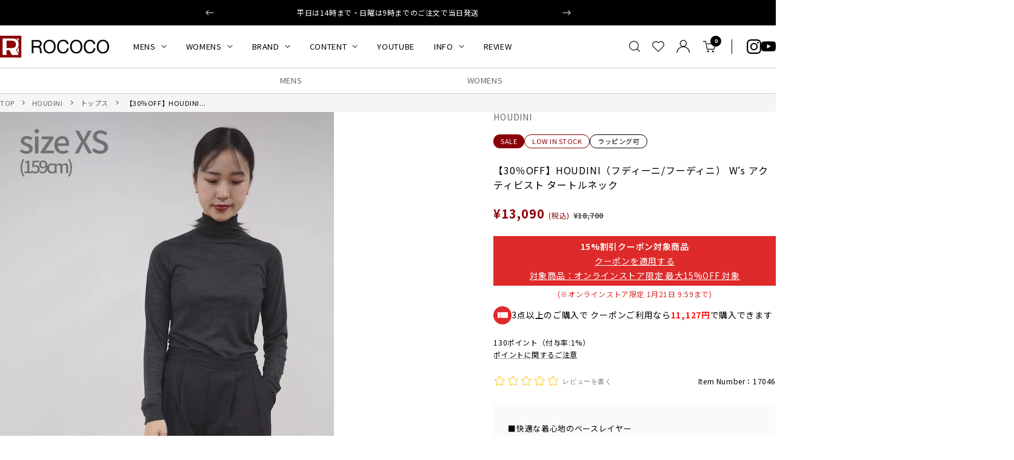

--- FILE ---
content_type: text/html; charset=utf-8
request_url: https://roco2web.com/products/17046
body_size: 63271
content:
<!doctype html><html class="no-js" lang="ja" dir="ltr">
  <head>

    <meta charset="utf-8">
    <meta name="viewport" content="width=device-width, initial-scale=1.0, height=device-height, minimum-scale=1.0, maximum-scale=1.0">
    <meta name="theme-color" content="#ffffff">

    <title>【30％OFF】HOUDINI（フディーニ/フーディニ） W′s アクティビスト タートルネック｜ROCOCO ONLINE STORE</title><meta name="description" content="■快適な着心地のベースレイヤー 天然素材の混紡生地「Activist TreeMerino」を使用したタートルネックカットソー。 薄手ながらも耐久性・速乾性に優れた、これまでにない程の柔軟な着心地が特徴。寒い時には暖かさを、暑い時には涼しさを維持してくれる優れモノです。 また、優れた汎用性と快適性を追求したデザインは、アクティブシーンから日常使いのインナーとしてもおすすめのアイテムとなっています。"><link rel="canonical" href="https://roco2web.com/products/17046"><link rel="shortcut icon" href="//roco2web.com/cdn/shop/files/rococo.png?v=1658820884&width=96" type="image/png"><link rel="preconnect" href="https://cdn.shopify.com">
    <link rel="dns-prefetch" href="https://productreviews.shopifycdn.com">
    <link rel="dns-prefetch" href="https://www.google-analytics.com"><link rel="preload" as="style" href="//roco2web.com/cdn/shop/t/39/assets/theme.css?v=59837694061730260351760968337">
    <link rel="preload" as="script" href="//roco2web.com/cdn/shop/t/39/assets/vendor.js?v=32643890569905814191760968337">
    <link rel="preload" as="script" href="//roco2web.com/cdn/shop/t/39/assets/theme.js?v=10493877280162241371760968337"><link rel="preload" as="fetch" href="/products/17046.js" crossorigin><link rel="preload" as="script" href="//roco2web.com/cdn/shop/t/39/assets/flickity.js?v=176646718982628074891760968337"><meta property="og:type" content="product">
  <meta property="og:title" content="【30％OFF】HOUDINI（フディーニ/フーディニ） W′s アクティビスト タートルネック">
  <meta property="product:price:amount" content="13,090">
  <meta property="product:price:currency" content="JPY"><meta property="og:image" content="http://roco2web.com/cdn/shop/products/0322ed307de344b68473f455b2fb9b1b.thumbnail.0000000000.jpg?v=1668074338&width=1024">
  <meta property="og:image:secure_url" content="https://roco2web.com/cdn/shop/products/0322ed307de344b68473f455b2fb9b1b.thumbnail.0000000000.jpg?v=1668074338&width=1024">
  <meta property="og:image:width" content="1080">
  <meta property="og:image:height" content="1920"><meta property="og:description" content="■快適な着心地のベースレイヤー 天然素材の混紡生地「Activist TreeMerino」を使用したタートルネックカットソー。 薄手ながらも耐久性・速乾性に優れた、これまでにない程の柔軟な着心地が特徴。寒い時には暖かさを、暑い時には涼しさを維持してくれる優れモノです。 また、優れた汎用性と快適性を追求したデザインは、アクティブシーンから日常使いのインナーとしてもおすすめのアイテムとなっています。"><meta property="og:url" content="https://roco2web.com/products/17046">
<meta property="og:site_name" content="ROCOCO ONLINE STORE"><meta name="twitter:card" content="summary"><meta name="twitter:title" content="【30％OFF】HOUDINI（フディーニ/フーディニ） W′s アクティビスト タートルネック">
  <meta name="twitter:description" content="


快適な着心地のベースレイヤー
天然素材の混紡生地「Activist TreeMerino」を使用したタートルネックカットソー。


薄手ながらも耐久性・速乾性に優れた、これまでにない程の柔軟な着心地が特徴。寒い時には暖かさを、暑い時には涼しさを維持してくれる優れモノです。


また、優れた汎用性と快適性を追求したデザインは、アクティブシーンから日常使いのインナーとしてもおすすめのアイテムとなっています。











HOUDINI（フーディニ）
「最高の着心地」をコンセプトに、1993年に設立されたスウェーデンのアウトドアブランド。プロダクトは開発チームとスポーツのスペシャリストが行い、高い性能とサスティナブルなものづくりを続けています。











柔らかくサラッとした極上の肌触り
メリノウール60％、リヨセル40％の天然素材を混紡した「Activist TreeMerino」を使用。ウールの中でも最高級とされるメリノウールは、天然の抗菌性による高い防臭効果と透湿性に優れた素材です。


そこに天然素材のリヨセルを混紡することで、繊維が柔らかくしっとりとした肌触りに。テンセルは木材パルプからできるセルロース繊維で、最終的に土に還っていくエコ素材です。この環境に配慮された作りもブランドらしさが出ています。











アウトドア向きの機能性と耐久性
ウールを使用していますが、身体にかゆみを感じさせないソフトな着心地。伸縮性・速乾性・消臭に優れ、薄手のサラッとした生地は常に快適な状態を維持してくれます。











スポーティーになり過ぎないアーバンデザイン
シルエットはタイト過ぎずゆる過ぎない、絶妙なバランスのレギュラーフィット。肩はラグランスリーブなので、アウトドアやスポーツにも最適です。


また、シンプルなデザインなので、アウトドアから街着まで幅広く活躍してくれます。












"><meta name="twitter:image" content="https://roco2web.com/cdn/shop/products/0322ed307de344b68473f455b2fb9b1b.thumbnail.0000000000.jpg?v=1668074338&width=1200">
  <meta name="twitter:image:alt" content="">
    <script type="application/ld+json">{"@context":"http:\/\/schema.org\/","@id":"\/products\/17046#product","@type":"ProductGroup","brand":{"@type":"Brand","name":"HOUDINI"},"category":"シャツ・トップス","description":"\n\n\n快適な着心地のベースレイヤー\n天然素材の混紡生地「Activist TreeMerino」を使用したタートルネックカットソー。\n\n\n薄手ながらも耐久性・速乾性に優れた、これまでにない程の柔軟な着心地が特徴。寒い時には暖かさを、暑い時には涼しさを維持してくれる優れモノです。\n\n\nまた、優れた汎用性と快適性を追求したデザインは、アクティブシーンから日常使いのインナーとしてもおすすめのアイテムとなっています。\n\n\n\n\n\n\n\n\n\n\n\nHOUDINI（フーディニ）\n「最高の着心地」をコンセプトに、1993年に設立されたスウェーデンのアウトドアブランド。プロダクトは開発チームとスポーツのスペシャリストが行い、高い性能とサスティナブルなものづくりを続けています。\n\n\n\n\n\n\n\n\n\n\n\n柔らかくサラッとした極上の肌触り\nメリノウール60％、リヨセル40％の天然素材を混紡した「Activist TreeMerino」を使用。ウールの中でも最高級とされるメリノウールは、天然の抗菌性による高い防臭効果と透湿性に優れた素材です。\n\n\nそこに天然素材のリヨセルを混紡することで、繊維が柔らかくしっとりとした肌触りに。テンセルは木材パルプからできるセルロース繊維で、最終的に土に還っていくエコ素材です。この環境に配慮された作りもブランドらしさが出ています。\n\n\n\n\n\n\n\n\n\n\n\nアウトドア向きの機能性と耐久性\nウールを使用していますが、身体にかゆみを感じさせないソフトな着心地。伸縮性・速乾性・消臭に優れ、薄手のサラッとした生地は常に快適な状態を維持してくれます。\n\n\n\n\n\n\n\n\n\n\n\nスポーティーになり過ぎないアーバンデザイン\nシルエットはタイト過ぎずゆる過ぎない、絶妙なバランスのレギュラーフィット。肩はラグランスリーブなので、アウトドアやスポーツにも最適です。\n\n\nまた、シンプルなデザインなので、アウトドアから街着まで幅広く活躍してくれます。\n\n\n\n\n\n\n\n\n\n\n\n\n","hasVariant":[{"@id":"\/products\/17046?variant=40680606629981#variant","@type":"Product","image":"https:\/\/roco2web.com\/cdn\/shop\/files\/17046_2_rc1.jpg?v=1701763776\u0026width=1920","name":"【30％OFF】HOUDINI（フディーニ\/フーディニ） W′s アクティビスト タートルネック - off \/ XS","offers":{"@id":"\/products\/17046?variant=40680606629981#offer","@type":"Offer","availability":"http:\/\/schema.org\/OutOfStock","price":"13090","priceCurrency":"JPY","url":"https:\/\/roco2web.com\/products\/17046?variant=40680606629981"},"sku":"17046-0XS-OFF"},{"@id":"\/products\/17046?variant=41363703365725#variant","@type":"Product","image":"https:\/\/roco2web.com\/cdn\/shop\/files\/17046_2_rc1.jpg?v=1701763776\u0026width=1920","name":"【30％OFF】HOUDINI（フディーニ\/フーディニ） W′s アクティビスト タートルネック - off \/ S","offers":{"@id":"\/products\/17046?variant=41363703365725#offer","@type":"Offer","availability":"http:\/\/schema.org\/OutOfStock","price":"13090","priceCurrency":"JPY","url":"https:\/\/roco2web.com\/products\/17046?variant=41363703365725"},"sku":"17046-00S-OFF"},{"@id":"\/products\/17046?variant=41363703398493#variant","@type":"Product","image":"https:\/\/roco2web.com\/cdn\/shop\/files\/17046_2_rc1.jpg?v=1701763776\u0026width=1920","name":"【30％OFF】HOUDINI（フディーニ\/フーディニ） W′s アクティビスト タートルネック - off \/ M","offers":{"@id":"\/products\/17046?variant=41363703398493#offer","@type":"Offer","availability":"http:\/\/schema.org\/OutOfStock","price":"13090","priceCurrency":"JPY","url":"https:\/\/roco2web.com\/products\/17046?variant=41363703398493"},"sku":"17046-00M-OFF"},{"@id":"\/products\/17046?variant=41363703431261#variant","@type":"Product","image":"https:\/\/roco2web.com\/cdn\/shop\/files\/17046_2_rc2.jpg?v=1701763749\u0026width=1920","name":"【30％OFF】HOUDINI（フディーニ\/フーディニ） W′s アクティビスト タートルネック - black \/ XS","offers":{"@id":"\/products\/17046?variant=41363703431261#offer","@type":"Offer","availability":"http:\/\/schema.org\/OutOfStock","price":"13090","priceCurrency":"JPY","url":"https:\/\/roco2web.com\/products\/17046?variant=41363703431261"},"sku":"17046-0XS-BLK"},{"@id":"\/products\/17046?variant=41363703464029#variant","@type":"Product","image":"https:\/\/roco2web.com\/cdn\/shop\/files\/17046_2_rc2.jpg?v=1701763749\u0026width=1920","name":"【30％OFF】HOUDINI（フディーニ\/フーディニ） W′s アクティビスト タートルネック - black \/ S","offers":{"@id":"\/products\/17046?variant=41363703464029#offer","@type":"Offer","availability":"http:\/\/schema.org\/OutOfStock","price":"13090","priceCurrency":"JPY","url":"https:\/\/roco2web.com\/products\/17046?variant=41363703464029"},"sku":"17046-00S-BLK"},{"@id":"\/products\/17046?variant=41363703496797#variant","@type":"Product","image":"https:\/\/roco2web.com\/cdn\/shop\/files\/17046_2_rc2.jpg?v=1701763749\u0026width=1920","name":"【30％OFF】HOUDINI（フディーニ\/フーディニ） W′s アクティビスト タートルネック - black \/ M","offers":{"@id":"\/products\/17046?variant=41363703496797#offer","@type":"Offer","availability":"http:\/\/schema.org\/OutOfStock","price":"13090","priceCurrency":"JPY","url":"https:\/\/roco2web.com\/products\/17046?variant=41363703496797"},"sku":"17046-00M-BLK"},{"@id":"\/products\/17046?variant=41363703529565#variant","@type":"Product","image":"https:\/\/roco2web.com\/cdn\/shop\/files\/17046_2_rc3.jpg?v=1701763746\u0026width=1920","name":"【30％OFF】HOUDINI（フディーニ\/フーディニ） W′s アクティビスト タートルネック - lightpink \/ XS","offers":{"@id":"\/products\/17046?variant=41363703529565#offer","@type":"Offer","availability":"http:\/\/schema.org\/OutOfStock","price":"13090","priceCurrency":"JPY","url":"https:\/\/roco2web.com\/products\/17046?variant=41363703529565"},"sku":"17046-0XS-PIM"},{"@id":"\/products\/17046?variant=41363703562333#variant","@type":"Product","image":"https:\/\/roco2web.com\/cdn\/shop\/files\/17046_2_rc3.jpg?v=1701763746\u0026width=1920","name":"【30％OFF】HOUDINI（フディーニ\/フーディニ） W′s アクティビスト タートルネック - lightpink \/ S","offers":{"@id":"\/products\/17046?variant=41363703562333#offer","@type":"Offer","availability":"http:\/\/schema.org\/OutOfStock","price":"13090","priceCurrency":"JPY","url":"https:\/\/roco2web.com\/products\/17046?variant=41363703562333"},"sku":"17046-00S-PIM"},{"@id":"\/products\/17046?variant=41363703595101#variant","@type":"Product","image":"https:\/\/roco2web.com\/cdn\/shop\/files\/17046_2_rc3.jpg?v=1701763746\u0026width=1920","name":"【30％OFF】HOUDINI（フディーニ\/フーディニ） W′s アクティビスト タートルネック - lightpink \/ M","offers":{"@id":"\/products\/17046?variant=41363703595101#offer","@type":"Offer","availability":"http:\/\/schema.org\/InStock","price":"13090","priceCurrency":"JPY","url":"https:\/\/roco2web.com\/products\/17046?variant=41363703595101"},"sku":"17046-00M-PIM"}],"name":"【30％OFF】HOUDINI（フディーニ\/フーディニ） W′s アクティビスト タートルネック","productGroupID":"6986696982621","url":"https:\/\/roco2web.com\/products\/17046"}</script><script type="application/ld+json">
  {
    "@context": "https://schema.org",
    "@type": "BreadcrumbList",
    "itemListElement": [{
        "@type": "ListItem",
        "position": 1,
        "name": "TOP",
        "item": "https://roco2web.com"
      },{
            "@type": "ListItem",
            "position": 2,
            "name": "【30％OFF】HOUDINI（フディーニ\/フーディニ） W′s アクティビスト タートルネック",
            "item": "https://roco2web.com/products/17046"
          }]
  }
</script>
    <style>
  /* Typography (heading) */
  

/* Typography (body) */
  



@import url('https://fonts.googleapis.com/css2?family=Noto+Sans+JP:wght@400..900&display=swap');

  :root {
    
--heading-color: 0, 0, 0;
    --text-color: 0, 0, 0;
    --background: 255, 255, 255;
    --secondary-background: 245, 245, 245;
    --border-color: 235, 235, 235;
    --border-color-darker: 153, 153, 153;
    --success-color: 46, 158, 123;
    --success-background: 213, 236, 229;
    --error-color: 222, 42, 42;
    --error-background: 253, 240, 240;
    --primary-button-background: 0, 0, 0;
    --primary-button-text-color: 255, 255, 255;
    --secondary-button-background: 0, 0, 0;
    --secondary-button-text-color: 255, 255, 255;
    --product-star-rating: 246, 164, 41;
    --product-on-sale-accent: 139, 0, 7;
    --product-sold-out-accent: 111, 113, 155;
    --product-custom-label-background: 64, 93, 230;
    --product-custom-label-text-color: 255, 255, 255;
    --product-custom-label-2-background: 243, 255, 52;
    --product-custom-label-2-text-color: 0, 0, 0;
    --product-low-stock-text-color: 139, 0, 7;
    --product-in-stock-text-color: 46, 158, 123;
    --loading-bar-background: 0, 0, 0;

    /* We duplicate some "base" colors as root colors, which is useful to use on drawer elements or popover without. Those should not be overridden to avoid issues */
    --root-heading-color: 0, 0, 0;
    --root-text-color: 0, 0, 0;
    --root-background: 255, 255, 255;
    --root-border-color: 235, 235, 235;
    --root-primary-button-background: 0, 0, 0;
    --root-primary-button-text-color: 255, 255, 255;

    --base-font-size: 14px;
    /* --heading-font-family: Helvetica, Arial, sans-serif; */
    --heading-font-family: "Noto Sans JP", 'Hiragino Sans','ヒラギノ角ゴシック',"Hiragino Kaku Gothic ProN",'Hiragino Kaku Gothic Pro','Hiragino Kaku Gothic', sans-serif;    
    --heading-font-weight: 400;
    --heading-font-style: normal;
    --heading-text-transform: uppercase;
    /* --text-font-family: Helvetica, Arial, sans-serif; */
    --text-font-family: "Noto Sans JP", 'Hiragino Sans','ヒラギノ角ゴシック',"Hiragino Kaku Gothic ProN",'Hiragino Kaku Gothic Pro','Hiragino Kaku Gothic', sans-serif;    
    --text-font-weight: 400;
    --text-font-style: normal;
    --text-font-bold-weight: 700;

    /* Typography (font size) */
    --heading-xxsmall-font-size: 10px;
    --heading-xsmall-font-size: 10px;
    --heading-small-font-size: 11px;
    --heading-large-font-size: 32px;
    --heading-h1-font-size: 32px;
    --heading-h2-font-size: 24px;
    --heading-h3-font-size: 22px;
    --heading-h4-font-size: 22px;
    --heading-h5-font-size: 18px;
    --heading-h6-font-size: 16px;

    /* Control the look and feel of the theme by changing radius of various elements */
    --button-border-radius: 2px;
    --block-border-radius: 0px;
    --block-border-radius-reduced: 0px;
    --color-swatch-border-radius: 100%;

    /* Button size */
    --button-height: 48px;
    --button-small-height: 40px;

    /* Form related */
    --form-input-field-height: 48px;
    --form-input-gap: 16px;
    --form-submit-margin: 24px;

    /* Product listing related variables */
    --product-list-block-spacing: 32px;

    /* Video related */
    --play-button-background: 255, 255, 255;
    --play-button-arrow: 0, 0, 0;

    /* RTL support */
    --transform-logical-flip: 1;
    --transform-origin-start: left;
    --transform-origin-end: right;

    /* Other */
    --zoom-cursor-svg-url: url(//roco2web.com/cdn/shop/t/39/assets/zoom-cursor.svg?v=79943095783198869421760968337);
    --arrow-right-svg-url: url(//roco2web.com/cdn/shop/t/39/assets/arrow-right.svg?v=28832371729054011561760968337);
    --arrow-left-svg-url: url(//roco2web.com/cdn/shop/t/39/assets/arrow-left.svg?v=47624417225440425351760968337);

    /* Some useful variables that we can reuse in our CSS. Some explanation are needed for some of them:
       - container-max-width-minus-gutters: represents the container max width without the edge gutters
       - container-outer-width: considering the screen width, represent all the space outside the container
       - container-outer-margin: same as container-outer-width but get set to 0 inside a container
       - container-inner-width: the effective space inside the container (minus gutters)
       - grid-column-width: represents the width of a single column of the grid
       - vertical-breather: this is a variable that defines the global "spacing" between sections, and inside the section
                            to create some "breath" and minimum spacing
     */
    /* --container-max-width: 1600px; */
    --container-max-width: 1440px;
    /* --container-gutter: 24px; */
    --container-gutter: 20px;
    --container-max-width-minus-gutters: calc(var(--container-max-width) - (var(--container-gutter)) * 2);
    --container-outer-width: max(calc((100vw - var(--container-max-width-minus-gutters)) / 2), var(--container-gutter));
    --container-outer-margin: var(--container-outer-width);
    --container-inner-width: calc(100vw - var(--container-outer-width) * 2);

    --grid-column-count: 10;
    --grid-gap: 24px;
    --grid-column-width: calc((100vw - var(--container-outer-width) * 2 - var(--grid-gap) * (var(--grid-column-count) - 1)) / var(--grid-column-count));

    --vertical-breather: 64px;
    --vertical-breather-tight: 64px;

    /* Shopify related variables */
    --payment-terms-background-color: #ffffff;
  }

  @media screen and (min-width: 741px) {
    :root {
      --container-gutter: 40px;
      --grid-column-count: 20;
      --vertical-breather: 64px;
      --vertical-breather-tight: 64px;

      /* Typography (font size) */
      --heading-xsmall-font-size: 11px;
      --heading-small-font-size: 12px;
      --heading-large-font-size: 48px;
      --heading-h1-font-size: 48px;
      --heading-h2-font-size: 36px;
      --heading-h3-font-size: 30px;
      --heading-h4-font-size: 22px;
      --heading-h5-font-size: 18px;
      --heading-h6-font-size: 16px;

      /* Form related */
      --form-input-field-height: 52px;
      --form-submit-margin: 32px;

      /* Button size */
      --button-height: 52px;
      --button-small-height: 44px;
    }
  }

  @media screen and (min-width: 1200px) {
    :root {
      --vertical-breather: 90px;
      --vertical-breather-tight: 64px;
      --product-list-block-spacing: 48px;

      /* Typography */
      --heading-large-font-size: 58px;
      --heading-h1-font-size: 50px;
      --heading-h2-font-size: 40px;
      --heading-h3-font-size: 32px;
      --heading-h4-font-size: 26px;
      --heading-h5-font-size: 22px;
      --heading-h6-font-size: 16px;
    }
  }

  @media screen and (min-width: 1600px) {
    :root {
      --vertical-breather: 120px;
      --vertical-breather-tight: 64px;
    }
  }
</style>
    <script>
  // This allows to expose several variables to the global scope, to be used in scripts
  window.themeVariables = {
    settings: {
      direction: "ltr",
      pageType: "product",
      cartCount: 0,
      moneyFormat: "¥{{amount_no_decimals}}",
      moneyWithCurrencyFormat: "¥{{amount_no_decimals}} JPY",
      showVendor: true,
      discountMode: "text",
      currencyCodeEnabled: false,
      cartType: "message",
      cartCurrency: "JPY",
      mobileZoomFactor: 2.5
    },

    routes: {
      host: "roco2web.com",
      rootUrl: "\/",
      rootUrlWithoutSlash: '',
      cartUrl: "\/cart",
      cartAddUrl: "\/cart\/add",
      cartChangeUrl: "\/cart\/change",
      searchUrl: "\/search",
      predictiveSearchUrl: "\/search\/suggest",
      productRecommendationsUrl: "\/recommendations\/products"
    },

    strings: {
      accessibilityDelete: "削除",
      accessibilityClose: "閉じる",
      collectionSoldOut: "SOLD OUT",
      collectionDiscount: "@savings@節約する",
      productSalePrice: "セール価格",
      productRegularPrice: "通常価格",
      productFormUnavailable: "選択不可能",
      productFormSoldOut: "在庫なし",
      productFormPreOrder: "先行予約",
      productFormAddToCart: "カートに追加する",
      searchNoResults: "結果は見つかりませんでした",
      searchNewSearch: "新規検索",
      searchProducts: "商品",
      searchArticles: "記事",
      searchPages: "ページ",
      searchCollections: "コレクション一覧",
      cartViewCart: "カートを見る",
      cartItemAdded: "カートに商品が追加されました！",
      cartItemAddedShort: "追加されました！",
      cartAddOrderNote: "ご注文メモ",
      cartEditOrderNote: "編集",
      shippingEstimatorNoResults: "申し訳ありませんが、お客様のご住所への発送は現在行っておりません",
      shippingEstimatorOneResult: "お客様のご住所には1つの配送料金が適用されます:",
      shippingEstimatorMultipleResults: "お客様のご住所に合わせて、複数の配送料金が選択できます:",
      shippingEstimatorError: "配送料金の取得中に1つ以上のエラーが発生しました:"
    },

    libs: {
      flickity: "\/\/roco2web.com\/cdn\/shop\/t\/39\/assets\/flickity.js?v=176646718982628074891760968337",
      photoswipe: "\/\/roco2web.com\/cdn\/shop\/t\/39\/assets\/photoswipe.js?v=132268647426145925301760968337",
      qrCode: "\/\/roco2web.com\/cdn\/shopifycloud\/storefront\/assets\/themes_support\/vendor\/qrcode-3f2b403b.js"
    },

    breakpoints: {
      phone: 'screen and (max-width: 740px)',
      tablet: 'screen and (min-width: 741px) and (max-width: 999px)',
      tabletAndUp: 'screen and (min-width: 741px)',
      pocket: 'screen and (max-width: 999px)',
      lap: 'screen and (min-width: 1000px) and (max-width: 1199px)',
      lapAndUp: 'screen and (min-width: 1000px)',
      desktop: 'screen and (min-width: 1200px)',
      wide: 'screen and (min-width: 1400px)'
    }
  };

  window.addEventListener('pageshow', async () => {
    const cartContent = await (await fetch(`${window.themeVariables.routes.cartUrl}.js`, {cache: 'reload'})).json();
    document.documentElement.dispatchEvent(new CustomEvent('cart:refresh', {detail: {cart: cartContent}}));
  });

  if ('noModule' in HTMLScriptElement.prototype) {
    // Old browsers (like IE) that does not support module will be considered as if not executing JS at all
    document.documentElement.className = document.documentElement.className.replace('no-js', 'js');

    requestAnimationFrame(() => {
      const viewportHeight = (window.visualViewport ? window.visualViewport.height : document.documentElement.clientHeight);
      document.documentElement.style.setProperty('--window-height',viewportHeight + 'px');
    });
  }// We save the product ID in local storage to be eventually used for recently viewed section
    try {
      const items = JSON.parse(localStorage.getItem('theme:recently-viewed-products') || '[]');

      // We check if the current product already exists, and if it does not, we add it at the start
      if (!items.includes(6986696982621)) {
        items.unshift(6986696982621);
      }

      localStorage.setItem('theme:recently-viewed-products', JSON.stringify(items.slice(0, 20)));
    } catch (e) {
      // Safari in private mode does not allow setting item, we silently fail
    }</script>

    <link rel="stylesheet" href="//roco2web.com/cdn/shop/t/39/assets/theme.css?v=59837694061730260351760968337">
    <link rel="stylesheet" href="//roco2web.com/cdn/shop/t/39/assets/custom.css?v=37348246606649542391760971997">

    <script src="//roco2web.com/cdn/shop/t/39/assets/vendor.js?v=32643890569905814191760968337" defer></script>
    <script src="//roco2web.com/cdn/shop/t/39/assets/theme.js?v=10493877280162241371760968337" defer></script>
    <script src="//roco2web.com/cdn/shop/t/39/assets/custom.js?v=155714700275326417151760968337" defer></script>

    <script>window.performance && window.performance.mark && window.performance.mark('shopify.content_for_header.start');</script><meta name="google-site-verification" content="_Tg6a4_QsohCdvWa5AEcLG6I2KaiC3WgrDIMXSaNx9M">
<meta id="shopify-digital-wallet" name="shopify-digital-wallet" content="/57707790429/digital_wallets/dialog">
<meta name="shopify-checkout-api-token" content="ab35201b6c13a180d81ab20dcbf46911">
<link rel="alternate" type="application/json+oembed" href="https://roco2web.com/products/17046.oembed">
<script async="async" src="/checkouts/internal/preloads.js?locale=ja-JP"></script>
<link rel="preconnect" href="https://shop.app" crossorigin="anonymous">
<script async="async" src="https://shop.app/checkouts/internal/preloads.js?locale=ja-JP&shop_id=57707790429" crossorigin="anonymous"></script>
<script id="apple-pay-shop-capabilities" type="application/json">{"shopId":57707790429,"countryCode":"JP","currencyCode":"JPY","merchantCapabilities":["supports3DS"],"merchantId":"gid:\/\/shopify\/Shop\/57707790429","merchantName":"ROCOCO ONLINE STORE","requiredBillingContactFields":["postalAddress","email","phone"],"requiredShippingContactFields":["postalAddress","email","phone"],"shippingType":"shipping","supportedNetworks":["visa","masterCard","amex","jcb","discover"],"total":{"type":"pending","label":"ROCOCO ONLINE STORE","amount":"1.00"},"shopifyPaymentsEnabled":true,"supportsSubscriptions":true}</script>
<script id="shopify-features" type="application/json">{"accessToken":"ab35201b6c13a180d81ab20dcbf46911","betas":["rich-media-storefront-analytics"],"domain":"roco2web.com","predictiveSearch":false,"shopId":57707790429,"locale":"ja"}</script>
<script>var Shopify = Shopify || {};
Shopify.shop = "roco2web.myshopify.com";
Shopify.locale = "ja";
Shopify.currency = {"active":"JPY","rate":"1.0"};
Shopify.country = "JP";
Shopify.theme = {"name":"ByR6B_custom_v1.4_お試し購入","id":145296556125,"schema_name":"Focal","schema_version":"11.2.1","theme_store_id":null,"role":"main"};
Shopify.theme.handle = "null";
Shopify.theme.style = {"id":null,"handle":null};
Shopify.cdnHost = "roco2web.com/cdn";
Shopify.routes = Shopify.routes || {};
Shopify.routes.root = "/";</script>
<script type="module">!function(o){(o.Shopify=o.Shopify||{}).modules=!0}(window);</script>
<script>!function(o){function n(){var o=[];function n(){o.push(Array.prototype.slice.apply(arguments))}return n.q=o,n}var t=o.Shopify=o.Shopify||{};t.loadFeatures=n(),t.autoloadFeatures=n()}(window);</script>
<script>
  window.ShopifyPay = window.ShopifyPay || {};
  window.ShopifyPay.apiHost = "shop.app\/pay";
  window.ShopifyPay.redirectState = null;
</script>
<script id="shop-js-analytics" type="application/json">{"pageType":"product"}</script>
<script defer="defer" async type="module" src="//roco2web.com/cdn/shopifycloud/shop-js/modules/v2/client.init-shop-cart-sync_PyU3Cxph.ja.esm.js"></script>
<script defer="defer" async type="module" src="//roco2web.com/cdn/shopifycloud/shop-js/modules/v2/chunk.common_3XpQ5sgE.esm.js"></script>
<script type="module">
  await import("//roco2web.com/cdn/shopifycloud/shop-js/modules/v2/client.init-shop-cart-sync_PyU3Cxph.ja.esm.js");
await import("//roco2web.com/cdn/shopifycloud/shop-js/modules/v2/chunk.common_3XpQ5sgE.esm.js");

  window.Shopify.SignInWithShop?.initShopCartSync?.({"fedCMEnabled":true,"windoidEnabled":true});

</script>
<script>
  window.Shopify = window.Shopify || {};
  if (!window.Shopify.featureAssets) window.Shopify.featureAssets = {};
  window.Shopify.featureAssets['shop-js'] = {"shop-cart-sync":["modules/v2/client.shop-cart-sync_iBe2HkXL.ja.esm.js","modules/v2/chunk.common_3XpQ5sgE.esm.js"],"init-fed-cm":["modules/v2/client.init-fed-cm_4nT_o4d8.ja.esm.js","modules/v2/chunk.common_3XpQ5sgE.esm.js"],"init-windoid":["modules/v2/client.init-windoid_qVCuPx85.ja.esm.js","modules/v2/chunk.common_3XpQ5sgE.esm.js"],"shop-cash-offers":["modules/v2/client.shop-cash-offers_xgnxIoYx.ja.esm.js","modules/v2/chunk.common_3XpQ5sgE.esm.js","modules/v2/chunk.modal_CDmZwZ67.esm.js"],"shop-button":["modules/v2/client.shop-button_D-AUf6XJ.ja.esm.js","modules/v2/chunk.common_3XpQ5sgE.esm.js"],"init-shop-email-lookup-coordinator":["modules/v2/client.init-shop-email-lookup-coordinator_CoiRXg_f.ja.esm.js","modules/v2/chunk.common_3XpQ5sgE.esm.js"],"shop-toast-manager":["modules/v2/client.shop-toast-manager_2q6-qtse.ja.esm.js","modules/v2/chunk.common_3XpQ5sgE.esm.js"],"shop-login-button":["modules/v2/client.shop-login-button_jJCllpG3.ja.esm.js","modules/v2/chunk.common_3XpQ5sgE.esm.js","modules/v2/chunk.modal_CDmZwZ67.esm.js"],"avatar":["modules/v2/client.avatar_BTnouDA3.ja.esm.js"],"init-shop-cart-sync":["modules/v2/client.init-shop-cart-sync_PyU3Cxph.ja.esm.js","modules/v2/chunk.common_3XpQ5sgE.esm.js"],"pay-button":["modules/v2/client.pay-button_DUSCSBhc.ja.esm.js","modules/v2/chunk.common_3XpQ5sgE.esm.js"],"init-shop-for-new-customer-accounts":["modules/v2/client.init-shop-for-new-customer-accounts_CQaxpM10.ja.esm.js","modules/v2/client.shop-login-button_jJCllpG3.ja.esm.js","modules/v2/chunk.common_3XpQ5sgE.esm.js","modules/v2/chunk.modal_CDmZwZ67.esm.js"],"init-customer-accounts-sign-up":["modules/v2/client.init-customer-accounts-sign-up_C8nXD2V_.ja.esm.js","modules/v2/client.shop-login-button_jJCllpG3.ja.esm.js","modules/v2/chunk.common_3XpQ5sgE.esm.js","modules/v2/chunk.modal_CDmZwZ67.esm.js"],"shop-follow-button":["modules/v2/client.shop-follow-button_Cpw2kC42.ja.esm.js","modules/v2/chunk.common_3XpQ5sgE.esm.js","modules/v2/chunk.modal_CDmZwZ67.esm.js"],"checkout-modal":["modules/v2/client.checkout-modal_eFi38ufj.ja.esm.js","modules/v2/chunk.common_3XpQ5sgE.esm.js","modules/v2/chunk.modal_CDmZwZ67.esm.js"],"init-customer-accounts":["modules/v2/client.init-customer-accounts_DjqcXQGc.ja.esm.js","modules/v2/client.shop-login-button_jJCllpG3.ja.esm.js","modules/v2/chunk.common_3XpQ5sgE.esm.js","modules/v2/chunk.modal_CDmZwZ67.esm.js"],"lead-capture":["modules/v2/client.lead-capture_CdXRTdfz.ja.esm.js","modules/v2/chunk.common_3XpQ5sgE.esm.js","modules/v2/chunk.modal_CDmZwZ67.esm.js"],"shop-login":["modules/v2/client.shop-login_C-CHoYGE.ja.esm.js","modules/v2/chunk.common_3XpQ5sgE.esm.js","modules/v2/chunk.modal_CDmZwZ67.esm.js"],"payment-terms":["modules/v2/client.payment-terms_cWctAF1p.ja.esm.js","modules/v2/chunk.common_3XpQ5sgE.esm.js","modules/v2/chunk.modal_CDmZwZ67.esm.js"]};
</script>
<script>(function() {
  var isLoaded = false;
  function asyncLoad() {
    if (isLoaded) return;
    isLoaded = true;
    var urls = ["\/\/swymv3free-01.azureedge.net\/code\/swym-shopify.js?shop=roco2web.myshopify.com","https:\/\/cdn.s3.pop-convert.com\/pcjs.production.min.js?unique_id=roco2web.myshopify.com\u0026shop=roco2web.myshopify.com","https:\/\/script.pop-convert.com\/new-micro\/production.pc.min.js?unique_id=roco2web.myshopify.com\u0026shop=roco2web.myshopify.com"];
    for (var i = 0; i < urls.length; i++) {
      var s = document.createElement('script');
      s.type = 'text/javascript';
      s.async = true;
      s.src = urls[i];
      var x = document.getElementsByTagName('script')[0];
      x.parentNode.insertBefore(s, x);
    }
  };
  if(window.attachEvent) {
    window.attachEvent('onload', asyncLoad);
  } else {
    window.addEventListener('load', asyncLoad, false);
  }
})();</script>
<script id="__st">var __st={"a":57707790429,"offset":32400,"reqid":"2bcfc22f-7288-4bfc-9178-8694891f6514-1768866260","pageurl":"roco2web.com\/products\/17046","u":"26c9aa4495f8","p":"product","rtyp":"product","rid":6986696982621};</script>
<script>window.ShopifyPaypalV4VisibilityTracking = true;</script>
<script id="captcha-bootstrap">!function(){'use strict';const t='contact',e='account',n='new_comment',o=[[t,t],['blogs',n],['comments',n],[t,'customer']],c=[[e,'customer_login'],[e,'guest_login'],[e,'recover_customer_password'],[e,'create_customer']],r=t=>t.map((([t,e])=>`form[action*='/${t}']:not([data-nocaptcha='true']) input[name='form_type'][value='${e}']`)).join(','),a=t=>()=>t?[...document.querySelectorAll(t)].map((t=>t.form)):[];function s(){const t=[...o],e=r(t);return a(e)}const i='password',u='form_key',d=['recaptcha-v3-token','g-recaptcha-response','h-captcha-response',i],f=()=>{try{return window.sessionStorage}catch{return}},m='__shopify_v',_=t=>t.elements[u];function p(t,e,n=!1){try{const o=window.sessionStorage,c=JSON.parse(o.getItem(e)),{data:r}=function(t){const{data:e,action:n}=t;return t[m]||n?{data:e,action:n}:{data:t,action:n}}(c);for(const[e,n]of Object.entries(r))t.elements[e]&&(t.elements[e].value=n);n&&o.removeItem(e)}catch(o){console.error('form repopulation failed',{error:o})}}const l='form_type',E='cptcha';function T(t){t.dataset[E]=!0}const w=window,h=w.document,L='Shopify',v='ce_forms',y='captcha';let A=!1;((t,e)=>{const n=(g='f06e6c50-85a8-45c8-87d0-21a2b65856fe',I='https://cdn.shopify.com/shopifycloud/storefront-forms-hcaptcha/ce_storefront_forms_captcha_hcaptcha.v1.5.2.iife.js',D={infoText:'hCaptchaによる保護',privacyText:'プライバシー',termsText:'利用規約'},(t,e,n)=>{const o=w[L][v],c=o.bindForm;if(c)return c(t,g,e,D).then(n);var r;o.q.push([[t,g,e,D],n]),r=I,A||(h.body.append(Object.assign(h.createElement('script'),{id:'captcha-provider',async:!0,src:r})),A=!0)});var g,I,D;w[L]=w[L]||{},w[L][v]=w[L][v]||{},w[L][v].q=[],w[L][y]=w[L][y]||{},w[L][y].protect=function(t,e){n(t,void 0,e),T(t)},Object.freeze(w[L][y]),function(t,e,n,w,h,L){const[v,y,A,g]=function(t,e,n){const i=e?o:[],u=t?c:[],d=[...i,...u],f=r(d),m=r(i),_=r(d.filter((([t,e])=>n.includes(e))));return[a(f),a(m),a(_),s()]}(w,h,L),I=t=>{const e=t.target;return e instanceof HTMLFormElement?e:e&&e.form},D=t=>v().includes(t);t.addEventListener('submit',(t=>{const e=I(t);if(!e)return;const n=D(e)&&!e.dataset.hcaptchaBound&&!e.dataset.recaptchaBound,o=_(e),c=g().includes(e)&&(!o||!o.value);(n||c)&&t.preventDefault(),c&&!n&&(function(t){try{if(!f())return;!function(t){const e=f();if(!e)return;const n=_(t);if(!n)return;const o=n.value;o&&e.removeItem(o)}(t);const e=Array.from(Array(32),(()=>Math.random().toString(36)[2])).join('');!function(t,e){_(t)||t.append(Object.assign(document.createElement('input'),{type:'hidden',name:u})),t.elements[u].value=e}(t,e),function(t,e){const n=f();if(!n)return;const o=[...t.querySelectorAll(`input[type='${i}']`)].map((({name:t})=>t)),c=[...d,...o],r={};for(const[a,s]of new FormData(t).entries())c.includes(a)||(r[a]=s);n.setItem(e,JSON.stringify({[m]:1,action:t.action,data:r}))}(t,e)}catch(e){console.error('failed to persist form',e)}}(e),e.submit())}));const S=(t,e)=>{t&&!t.dataset[E]&&(n(t,e.some((e=>e===t))),T(t))};for(const o of['focusin','change'])t.addEventListener(o,(t=>{const e=I(t);D(e)&&S(e,y())}));const B=e.get('form_key'),M=e.get(l),P=B&&M;t.addEventListener('DOMContentLoaded',(()=>{const t=y();if(P)for(const e of t)e.elements[l].value===M&&p(e,B);[...new Set([...A(),...v().filter((t=>'true'===t.dataset.shopifyCaptcha))])].forEach((e=>S(e,t)))}))}(h,new URLSearchParams(w.location.search),n,t,e,['guest_login'])})(!0,!0)}();</script>
<script integrity="sha256-4kQ18oKyAcykRKYeNunJcIwy7WH5gtpwJnB7kiuLZ1E=" data-source-attribution="shopify.loadfeatures" defer="defer" src="//roco2web.com/cdn/shopifycloud/storefront/assets/storefront/load_feature-a0a9edcb.js" crossorigin="anonymous"></script>
<script crossorigin="anonymous" defer="defer" src="//roco2web.com/cdn/shopifycloud/storefront/assets/shopify_pay/storefront-65b4c6d7.js?v=20250812"></script>
<script data-source-attribution="shopify.dynamic_checkout.dynamic.init">var Shopify=Shopify||{};Shopify.PaymentButton=Shopify.PaymentButton||{isStorefrontPortableWallets:!0,init:function(){window.Shopify.PaymentButton.init=function(){};var t=document.createElement("script");t.src="https://roco2web.com/cdn/shopifycloud/portable-wallets/latest/portable-wallets.ja.js",t.type="module",document.head.appendChild(t)}};
</script>
<script data-source-attribution="shopify.dynamic_checkout.buyer_consent">
  function portableWalletsHideBuyerConsent(e){var t=document.getElementById("shopify-buyer-consent"),n=document.getElementById("shopify-subscription-policy-button");t&&n&&(t.classList.add("hidden"),t.setAttribute("aria-hidden","true"),n.removeEventListener("click",e))}function portableWalletsShowBuyerConsent(e){var t=document.getElementById("shopify-buyer-consent"),n=document.getElementById("shopify-subscription-policy-button");t&&n&&(t.classList.remove("hidden"),t.removeAttribute("aria-hidden"),n.addEventListener("click",e))}window.Shopify?.PaymentButton&&(window.Shopify.PaymentButton.hideBuyerConsent=portableWalletsHideBuyerConsent,window.Shopify.PaymentButton.showBuyerConsent=portableWalletsShowBuyerConsent);
</script>
<script data-source-attribution="shopify.dynamic_checkout.cart.bootstrap">document.addEventListener("DOMContentLoaded",(function(){function t(){return document.querySelector("shopify-accelerated-checkout-cart, shopify-accelerated-checkout")}if(t())Shopify.PaymentButton.init();else{new MutationObserver((function(e,n){t()&&(Shopify.PaymentButton.init(),n.disconnect())})).observe(document.body,{childList:!0,subtree:!0})}}));
</script>
<link id="shopify-accelerated-checkout-styles" rel="stylesheet" media="screen" href="https://roco2web.com/cdn/shopifycloud/portable-wallets/latest/accelerated-checkout-backwards-compat.css" crossorigin="anonymous">
<style id="shopify-accelerated-checkout-cart">
        #shopify-buyer-consent {
  margin-top: 1em;
  display: inline-block;
  width: 100%;
}

#shopify-buyer-consent.hidden {
  display: none;
}

#shopify-subscription-policy-button {
  background: none;
  border: none;
  padding: 0;
  text-decoration: underline;
  font-size: inherit;
  cursor: pointer;
}

#shopify-subscription-policy-button::before {
  box-shadow: none;
}

      </style>

<script>window.performance && window.performance.mark && window.performance.mark('shopify.content_for_header.end');</script>

    <meta name="google-site-verification" content="rgc1LSdLSjI8i6jVEGTajea2JP9aGYUJhvzioIPQiFs" />

    
    <script src="//roco2web.com/cdn/shop/t/39/assets/jquery.3.7.1.min.js?v=158417595810649192771760968337" ></script>      
    
    
    <!-- U-KOMI -->    
    <script type="text/javascript">
    (function u(){var u=document.createElement("script");u.type="text/javascript",u.async=true,u.src="//api.u-komi.com/cf0606f150cf11f0df3e06db13d82c28bb4de695ee8641e64a759517d4813953/widget.js";var k=document.getElementsByTagName("script")[0];k.parentNode.insertBefore(u,k)})();
    </script>

    <!-- Google Tag Manager -->
<script type="text/javascript">(function(w,d,s,l,i){w[l]=w[l]||[];w[l].push({'gtm.start':
new Date().getTime(),event:'gtm.js'});var f=d.getElementsByTagName(s)[0],
j=d.createElement(s),dl=l!='dataLayer'?'&l='+l:'';j.async=true;j.src=
'https://www.googletagmanager.com/gtm.js?id='+i+dl;f.parentNode.insertBefore(j,f);
})(window,document,'script','dataLayer','GTM-5SL9WLR');</script>
<!-- End Google Tag Manager -->


  <!-- LINE Tag Base Code -->
<!-- Do Not Modify -->
<script>
(function(g,d,o){
  g._ltq=g._ltq||[];g._lt=g._lt||function(){g._ltq.push(arguments)};
  var h=location.protocol==='https:'?'https://d.line-scdn.net':'http://d.line-cdn.net';
  var s=d.createElement('script');s.async=1;
  s.src=o||h+'/n/line_tag/public/release/v1/lt.js';
  var t=d.getElementsByTagName('script')[0];t.parentNode.insertBefore(s,t);
    })(window, document);
_lt('init', {
  customerType: 'account',
  tagId: '2c38c26d-53d7-4207-ad08-71063ab56fd8'
});
_lt('send', 'pv', ['2c38c26d-53d7-4207-ad08-71063ab56fd8']);
</script>
<noscript>
  <img height="1" width="1" style="display:none"
       src="https://tr.line.me/tag.gif?c_t=lap&t_id=2c38c26d-53d7-4207-ad08-71063ab56fd8&e=pv&noscript=1" />
</noscript>
<!-- End LINE Tag Base Code -->

<!-- LTV Lab かご離脱用-->
<script type="text/javascript">
  window.tr=window.tr||function(){tr.q=[];tr.q.push(arguments)};
window.sendTrack = window.sendTrack || function(obj,event) {
obj["sendId"] = "roco2web.com";
tr.tr_obj=obj;tr("send",event);tracking();}</script>
<script src="//c4.k-crm.jp/tracking.js"></script>
<script type="text/javascript">
var trackBody= [];
trackBody["userId"] ="";
sendTrack(trackBody,"normal");
</script>
<!-- End LTV Lab かご離脱用-->
    
    
  <!-- BEGIN app block: shopify://apps//blocks/star_rating/910a1be4-9d9f-4a91-9a6d-25d87b6f52da --><script>
    var script = document.createElement('script');
    //script.src = 'https://d1rptoks75ofg9.cloudfront.net/roco2web.myshopify.com.js'; //ST
    script.src = 'https://d1qnl12h46g6qu.cloudfront.net/roco2web.myshopify.com.js';
    script.async = true;
    document.head.appendChild(script);
</script>

<script>
  document.addEventListener("DOMContentLoaded", function() {
    if(document.getElementById('checkout')){
      document.getElementById('checkout').addEventListener('click',function(e){ 
        let fileds = document.getElementsByClassName('_NGC_CFA_note_field');
        let goNextPage = true;
        for (let a = 0; a < fileds.length; a++) {
          const item = fileds[a];
          if (document.getElementById('checknull_'+item.id)) {
            let filedsTag = item.tagName;
            let filedsType = item.type;
            let filedsValue = item.value;
            let filedsName = item.name;
            let isNullOrNot = document.getElementById('checknull_'+item.id).value;
            let errMessage = document.getElementById('errMessage_'+item.id).value;
            if ((filedsTag == "INPUT" && filedsType == "text") || filedsTag == "TEXTAREA" || filedsTag == "SELECT") {
              if((filedsValue == '' || filedsValue == '選択なし') && isNullOrNot == 'must' && errMessage !=''){
                e.preventDefault();
                document.getElementById('displayerrMessage_'+item.id).innerHTML= errMessage;
                goNextPage = false;
              } else if(isNullOrNot != 'must' && filedsValue == ''){
                  if(document.getElementById(item.id)){
                    document.getElementById(item.id).value = ' ';
                  }            
              } else{
                document.getElementById('displayerrMessage_'+item.id).innerHTML='';
              }
            }
            if ((filedsTag == "INPUT" && filedsType == "radio") || (filedsTag == "INPUT" && filedsType == "checkbox")) {
              let els = Array.from(document.getElementsByName(filedsName));
              let rs = els.filter(el => el.checked == true);
              if(isNullOrNot == 'must' && errMessage !='' && rs.length == 0){
                e.preventDefault();      
                document.getElementById('displayerrMessage_'+item.id).innerHTML= errMessage;
                goNextPage = false;
              }else{
                document.getElementById('displayerrMessage_'+item.id).innerHTML='';
              }
            }
          }
        }
        if(checkDateAviliableBeforeClickingCheckOut(e) && goNextPage){
          addUpdateNGCCartAttributesToCheckOut().then(() => {
            window.location.href = '/checkout'; 
          });
        }
      })
    }
  });
</script>



<!-- END app block --><script src="https://cdn.shopify.com/extensions/98609345-6027-4701-9e3f-4907c6a214d4/promolayer-11/assets/promolayer_loader.js" type="text/javascript" defer="defer"></script>
<script src="https://cdn.shopify.com/extensions/019bd612-27ac-7f5a-8d08-0744f0cc29ba/wishlist-shopify-app-634/assets/wishlistcollections.js" type="text/javascript" defer="defer"></script>
<link href="https://cdn.shopify.com/extensions/019bd612-27ac-7f5a-8d08-0744f0cc29ba/wishlist-shopify-app-634/assets/wishlistcollections.css" rel="stylesheet" type="text/css" media="all">
<link href="https://monorail-edge.shopifysvc.com" rel="dns-prefetch">
<script>(function(){if ("sendBeacon" in navigator && "performance" in window) {try {var session_token_from_headers = performance.getEntriesByType('navigation')[0].serverTiming.find(x => x.name == '_s').description;} catch {var session_token_from_headers = undefined;}var session_cookie_matches = document.cookie.match(/_shopify_s=([^;]*)/);var session_token_from_cookie = session_cookie_matches && session_cookie_matches.length === 2 ? session_cookie_matches[1] : "";var session_token = session_token_from_headers || session_token_from_cookie || "";function handle_abandonment_event(e) {var entries = performance.getEntries().filter(function(entry) {return /monorail-edge.shopifysvc.com/.test(entry.name);});if (!window.abandonment_tracked && entries.length === 0) {window.abandonment_tracked = true;var currentMs = Date.now();var navigation_start = performance.timing.navigationStart;var payload = {shop_id: 57707790429,url: window.location.href,navigation_start,duration: currentMs - navigation_start,session_token,page_type: "product"};window.navigator.sendBeacon("https://monorail-edge.shopifysvc.com/v1/produce", JSON.stringify({schema_id: "online_store_buyer_site_abandonment/1.1",payload: payload,metadata: {event_created_at_ms: currentMs,event_sent_at_ms: currentMs}}));}}window.addEventListener('pagehide', handle_abandonment_event);}}());</script>
<script id="web-pixels-manager-setup">(function e(e,d,r,n,o){if(void 0===o&&(o={}),!Boolean(null===(a=null===(i=window.Shopify)||void 0===i?void 0:i.analytics)||void 0===a?void 0:a.replayQueue)){var i,a;window.Shopify=window.Shopify||{};var t=window.Shopify;t.analytics=t.analytics||{};var s=t.analytics;s.replayQueue=[],s.publish=function(e,d,r){return s.replayQueue.push([e,d,r]),!0};try{self.performance.mark("wpm:start")}catch(e){}var l=function(){var e={modern:/Edge?\/(1{2}[4-9]|1[2-9]\d|[2-9]\d{2}|\d{4,})\.\d+(\.\d+|)|Firefox\/(1{2}[4-9]|1[2-9]\d|[2-9]\d{2}|\d{4,})\.\d+(\.\d+|)|Chrom(ium|e)\/(9{2}|\d{3,})\.\d+(\.\d+|)|(Maci|X1{2}).+ Version\/(15\.\d+|(1[6-9]|[2-9]\d|\d{3,})\.\d+)([,.]\d+|)( \(\w+\)|)( Mobile\/\w+|) Safari\/|Chrome.+OPR\/(9{2}|\d{3,})\.\d+\.\d+|(CPU[ +]OS|iPhone[ +]OS|CPU[ +]iPhone|CPU IPhone OS|CPU iPad OS)[ +]+(15[._]\d+|(1[6-9]|[2-9]\d|\d{3,})[._]\d+)([._]\d+|)|Android:?[ /-](13[3-9]|1[4-9]\d|[2-9]\d{2}|\d{4,})(\.\d+|)(\.\d+|)|Android.+Firefox\/(13[5-9]|1[4-9]\d|[2-9]\d{2}|\d{4,})\.\d+(\.\d+|)|Android.+Chrom(ium|e)\/(13[3-9]|1[4-9]\d|[2-9]\d{2}|\d{4,})\.\d+(\.\d+|)|SamsungBrowser\/([2-9]\d|\d{3,})\.\d+/,legacy:/Edge?\/(1[6-9]|[2-9]\d|\d{3,})\.\d+(\.\d+|)|Firefox\/(5[4-9]|[6-9]\d|\d{3,})\.\d+(\.\d+|)|Chrom(ium|e)\/(5[1-9]|[6-9]\d|\d{3,})\.\d+(\.\d+|)([\d.]+$|.*Safari\/(?![\d.]+ Edge\/[\d.]+$))|(Maci|X1{2}).+ Version\/(10\.\d+|(1[1-9]|[2-9]\d|\d{3,})\.\d+)([,.]\d+|)( \(\w+\)|)( Mobile\/\w+|) Safari\/|Chrome.+OPR\/(3[89]|[4-9]\d|\d{3,})\.\d+\.\d+|(CPU[ +]OS|iPhone[ +]OS|CPU[ +]iPhone|CPU IPhone OS|CPU iPad OS)[ +]+(10[._]\d+|(1[1-9]|[2-9]\d|\d{3,})[._]\d+)([._]\d+|)|Android:?[ /-](13[3-9]|1[4-9]\d|[2-9]\d{2}|\d{4,})(\.\d+|)(\.\d+|)|Mobile Safari.+OPR\/([89]\d|\d{3,})\.\d+\.\d+|Android.+Firefox\/(13[5-9]|1[4-9]\d|[2-9]\d{2}|\d{4,})\.\d+(\.\d+|)|Android.+Chrom(ium|e)\/(13[3-9]|1[4-9]\d|[2-9]\d{2}|\d{4,})\.\d+(\.\d+|)|Android.+(UC? ?Browser|UCWEB|U3)[ /]?(15\.([5-9]|\d{2,})|(1[6-9]|[2-9]\d|\d{3,})\.\d+)\.\d+|SamsungBrowser\/(5\.\d+|([6-9]|\d{2,})\.\d+)|Android.+MQ{2}Browser\/(14(\.(9|\d{2,})|)|(1[5-9]|[2-9]\d|\d{3,})(\.\d+|))(\.\d+|)|K[Aa][Ii]OS\/(3\.\d+|([4-9]|\d{2,})\.\d+)(\.\d+|)/},d=e.modern,r=e.legacy,n=navigator.userAgent;return n.match(d)?"modern":n.match(r)?"legacy":"unknown"}(),u="modern"===l?"modern":"legacy",c=(null!=n?n:{modern:"",legacy:""})[u],f=function(e){return[e.baseUrl,"/wpm","/b",e.hashVersion,"modern"===e.buildTarget?"m":"l",".js"].join("")}({baseUrl:d,hashVersion:r,buildTarget:u}),m=function(e){var d=e.version,r=e.bundleTarget,n=e.surface,o=e.pageUrl,i=e.monorailEndpoint;return{emit:function(e){var a=e.status,t=e.errorMsg,s=(new Date).getTime(),l=JSON.stringify({metadata:{event_sent_at_ms:s},events:[{schema_id:"web_pixels_manager_load/3.1",payload:{version:d,bundle_target:r,page_url:o,status:a,surface:n,error_msg:t},metadata:{event_created_at_ms:s}}]});if(!i)return console&&console.warn&&console.warn("[Web Pixels Manager] No Monorail endpoint provided, skipping logging."),!1;try{return self.navigator.sendBeacon.bind(self.navigator)(i,l)}catch(e){}var u=new XMLHttpRequest;try{return u.open("POST",i,!0),u.setRequestHeader("Content-Type","text/plain"),u.send(l),!0}catch(e){return console&&console.warn&&console.warn("[Web Pixels Manager] Got an unhandled error while logging to Monorail."),!1}}}}({version:r,bundleTarget:l,surface:e.surface,pageUrl:self.location.href,monorailEndpoint:e.monorailEndpoint});try{o.browserTarget=l,function(e){var d=e.src,r=e.async,n=void 0===r||r,o=e.onload,i=e.onerror,a=e.sri,t=e.scriptDataAttributes,s=void 0===t?{}:t,l=document.createElement("script"),u=document.querySelector("head"),c=document.querySelector("body");if(l.async=n,l.src=d,a&&(l.integrity=a,l.crossOrigin="anonymous"),s)for(var f in s)if(Object.prototype.hasOwnProperty.call(s,f))try{l.dataset[f]=s[f]}catch(e){}if(o&&l.addEventListener("load",o),i&&l.addEventListener("error",i),u)u.appendChild(l);else{if(!c)throw new Error("Did not find a head or body element to append the script");c.appendChild(l)}}({src:f,async:!0,onload:function(){if(!function(){var e,d;return Boolean(null===(d=null===(e=window.Shopify)||void 0===e?void 0:e.analytics)||void 0===d?void 0:d.initialized)}()){var d=window.webPixelsManager.init(e)||void 0;if(d){var r=window.Shopify.analytics;r.replayQueue.forEach((function(e){var r=e[0],n=e[1],o=e[2];d.publishCustomEvent(r,n,o)})),r.replayQueue=[],r.publish=d.publishCustomEvent,r.visitor=d.visitor,r.initialized=!0}}},onerror:function(){return m.emit({status:"failed",errorMsg:"".concat(f," has failed to load")})},sri:function(e){var d=/^sha384-[A-Za-z0-9+/=]+$/;return"string"==typeof e&&d.test(e)}(c)?c:"",scriptDataAttributes:o}),m.emit({status:"loading"})}catch(e){m.emit({status:"failed",errorMsg:(null==e?void 0:e.message)||"Unknown error"})}}})({shopId: 57707790429,storefrontBaseUrl: "https://roco2web.com",extensionsBaseUrl: "https://extensions.shopifycdn.com/cdn/shopifycloud/web-pixels-manager",monorailEndpoint: "https://monorail-edge.shopifysvc.com/unstable/produce_batch",surface: "storefront-renderer",enabledBetaFlags: ["2dca8a86"],webPixelsConfigList: [{"id":"700481629","configuration":"{\"api_key\":\"cf0606f150cf11f0df3e06db13d82c28bb4de695ee8641e64a759517d4813953\"}","eventPayloadVersion":"v1","runtimeContext":"STRICT","scriptVersion":"c06971c852b620cbadc7024d1b844919","type":"APP","apiClientId":46967193601,"privacyPurposes":[],"dataSharingAdjustments":{"protectedCustomerApprovalScopes":["read_customer_address","read_customer_email","read_customer_name","read_customer_phone","read_customer_personal_data"]}},{"id":"399245405","configuration":"{\"partnerId\": \"93963\", \"environment\": \"prod\", \"countryCode\": \"JP\", \"logLevel\": \"none\"}","eventPayloadVersion":"v1","runtimeContext":"STRICT","scriptVersion":"3add57fd2056b63da5cf857b4ed8b1f3","type":"APP","apiClientId":5829751,"privacyPurposes":["ANALYTICS","MARKETING","SALE_OF_DATA"],"dataSharingAdjustments":{"protectedCustomerApprovalScopes":[]}},{"id":"383713373","configuration":"{\"swymApiEndpoint\":\"https:\/\/swymstore-v3free-01.swymrelay.com\",\"swymTier\":\"v3free-01\"}","eventPayloadVersion":"v1","runtimeContext":"STRICT","scriptVersion":"5b6f6917e306bc7f24523662663331c0","type":"APP","apiClientId":1350849,"privacyPurposes":["ANALYTICS","MARKETING","PREFERENCES"],"dataSharingAdjustments":{"protectedCustomerApprovalScopes":["read_customer_email","read_customer_name","read_customer_personal_data","read_customer_phone"]}},{"id":"378896477","configuration":"{\"config\":\"{\\\"google_tag_ids\\\":[\\\"G-P2ZMZVEL5M\\\",\\\"AW-10806057923\\\",\\\"GT-NFB7CDK\\\"],\\\"target_country\\\":\\\"JP\\\",\\\"gtag_events\\\":[{\\\"type\\\":\\\"begin_checkout\\\",\\\"action_label\\\":[\\\"G-P2ZMZVEL5M\\\",\\\"AW-10806057923\\\/TBrRCNbX4dEDEMO33aAo\\\"]},{\\\"type\\\":\\\"search\\\",\\\"action_label\\\":[\\\"G-P2ZMZVEL5M\\\",\\\"AW-10806057923\\\/1gsZCNnX4dEDEMO33aAo\\\"]},{\\\"type\\\":\\\"view_item\\\",\\\"action_label\\\":[\\\"G-P2ZMZVEL5M\\\",\\\"AW-10806057923\\\/GMGsCNDX4dEDEMO33aAo\\\",\\\"MC-V6CKVL5068\\\"]},{\\\"type\\\":\\\"purchase\\\",\\\"action_label\\\":[\\\"G-P2ZMZVEL5M\\\",\\\"AW-10806057923\\\/jHOCCM3X4dEDEMO33aAo\\\",\\\"MC-V6CKVL5068\\\"]},{\\\"type\\\":\\\"page_view\\\",\\\"action_label\\\":[\\\"G-P2ZMZVEL5M\\\",\\\"AW-10806057923\\\/IzzrCMrX4dEDEMO33aAo\\\",\\\"MC-V6CKVL5068\\\"]},{\\\"type\\\":\\\"add_payment_info\\\",\\\"action_label\\\":[\\\"G-P2ZMZVEL5M\\\",\\\"AW-10806057923\\\/wkA1CNzX4dEDEMO33aAo\\\"]},{\\\"type\\\":\\\"add_to_cart\\\",\\\"action_label\\\":[\\\"G-P2ZMZVEL5M\\\",\\\"AW-10806057923\\\/Zv2hCNPX4dEDEMO33aAo\\\"]}],\\\"enable_monitoring_mode\\\":false}\"}","eventPayloadVersion":"v1","runtimeContext":"OPEN","scriptVersion":"b2a88bafab3e21179ed38636efcd8a93","type":"APP","apiClientId":1780363,"privacyPurposes":[],"dataSharingAdjustments":{"protectedCustomerApprovalScopes":["read_customer_address","read_customer_email","read_customer_name","read_customer_personal_data","read_customer_phone"]}},{"id":"148635741","configuration":"{\"pixel_id\":\"618547976366091\",\"pixel_type\":\"facebook_pixel\",\"metaapp_system_user_token\":\"-\"}","eventPayloadVersion":"v1","runtimeContext":"OPEN","scriptVersion":"ca16bc87fe92b6042fbaa3acc2fbdaa6","type":"APP","apiClientId":2329312,"privacyPurposes":["ANALYTICS","MARKETING","SALE_OF_DATA"],"dataSharingAdjustments":{"protectedCustomerApprovalScopes":["read_customer_address","read_customer_email","read_customer_name","read_customer_personal_data","read_customer_phone"]}},{"id":"77398109","configuration":"{\"tagID\":\"2614257584531\"}","eventPayloadVersion":"v1","runtimeContext":"STRICT","scriptVersion":"18031546ee651571ed29edbe71a3550b","type":"APP","apiClientId":3009811,"privacyPurposes":["ANALYTICS","MARKETING","SALE_OF_DATA"],"dataSharingAdjustments":{"protectedCustomerApprovalScopes":["read_customer_address","read_customer_email","read_customer_name","read_customer_personal_data","read_customer_phone"]}},{"id":"3375197","configuration":"{\"shop\":\"roco2web.myshopify.com\",\"enabled\":\"true\",\"hmacKey\":\"762de9ab35d6067433f6dd23752b3554\"}","eventPayloadVersion":"v1","runtimeContext":"STRICT","scriptVersion":"728114a5167fec3ce2fdbc41bef2eeb1","type":"APP","apiClientId":4653451,"privacyPurposes":["ANALYTICS","MARKETING","SALE_OF_DATA"],"dataSharingAdjustments":{"protectedCustomerApprovalScopes":["read_customer_address","read_customer_email","read_customer_name","read_customer_personal_data","read_customer_phone"]}},{"id":"50004061","eventPayloadVersion":"1","runtimeContext":"LAX","scriptVersion":"1","type":"CUSTOM","privacyPurposes":["ANALYTICS","MARKETING","SALE_OF_DATA"],"name":"unisize_cv"},{"id":"92438621","eventPayloadVersion":"1","runtimeContext":"LAX","scriptVersion":"2","type":"CUSTOM","privacyPurposes":["ANALYTICS","MARKETING","SALE_OF_DATA"],"name":"LINE コンバージョン"},{"id":"shopify-app-pixel","configuration":"{}","eventPayloadVersion":"v1","runtimeContext":"STRICT","scriptVersion":"0450","apiClientId":"shopify-pixel","type":"APP","privacyPurposes":["ANALYTICS","MARKETING"]},{"id":"shopify-custom-pixel","eventPayloadVersion":"v1","runtimeContext":"LAX","scriptVersion":"0450","apiClientId":"shopify-pixel","type":"CUSTOM","privacyPurposes":["ANALYTICS","MARKETING"]}],isMerchantRequest: false,initData: {"shop":{"name":"ROCOCO ONLINE STORE","paymentSettings":{"currencyCode":"JPY"},"myshopifyDomain":"roco2web.myshopify.com","countryCode":"JP","storefrontUrl":"https:\/\/roco2web.com"},"customer":null,"cart":null,"checkout":null,"productVariants":[{"price":{"amount":13090.0,"currencyCode":"JPY"},"product":{"title":"【30％OFF】HOUDINI（フディーニ\/フーディニ） W′s アクティビスト タートルネック","vendor":"HOUDINI","id":"6986696982621","untranslatedTitle":"【30％OFF】HOUDINI（フディーニ\/フーディニ） W′s アクティビスト タートルネック","url":"\/products\/17046","type":"トップス"},"id":"40680606629981","image":{"src":"\/\/roco2web.com\/cdn\/shop\/files\/17046_2_rc1.jpg?v=1701763776"},"sku":"17046-0XS-OFF","title":"off \/ XS","untranslatedTitle":"off \/ XS"},{"price":{"amount":13090.0,"currencyCode":"JPY"},"product":{"title":"【30％OFF】HOUDINI（フディーニ\/フーディニ） W′s アクティビスト タートルネック","vendor":"HOUDINI","id":"6986696982621","untranslatedTitle":"【30％OFF】HOUDINI（フディーニ\/フーディニ） W′s アクティビスト タートルネック","url":"\/products\/17046","type":"トップス"},"id":"41363703365725","image":{"src":"\/\/roco2web.com\/cdn\/shop\/files\/17046_2_rc1.jpg?v=1701763776"},"sku":"17046-00S-OFF","title":"off \/ S","untranslatedTitle":"off \/ S"},{"price":{"amount":13090.0,"currencyCode":"JPY"},"product":{"title":"【30％OFF】HOUDINI（フディーニ\/フーディニ） W′s アクティビスト タートルネック","vendor":"HOUDINI","id":"6986696982621","untranslatedTitle":"【30％OFF】HOUDINI（フディーニ\/フーディニ） W′s アクティビスト タートルネック","url":"\/products\/17046","type":"トップス"},"id":"41363703398493","image":{"src":"\/\/roco2web.com\/cdn\/shop\/files\/17046_2_rc1.jpg?v=1701763776"},"sku":"17046-00M-OFF","title":"off \/ M","untranslatedTitle":"off \/ M"},{"price":{"amount":13090.0,"currencyCode":"JPY"},"product":{"title":"【30％OFF】HOUDINI（フディーニ\/フーディニ） W′s アクティビスト タートルネック","vendor":"HOUDINI","id":"6986696982621","untranslatedTitle":"【30％OFF】HOUDINI（フディーニ\/フーディニ） W′s アクティビスト タートルネック","url":"\/products\/17046","type":"トップス"},"id":"41363703431261","image":{"src":"\/\/roco2web.com\/cdn\/shop\/files\/17046_2_rc2.jpg?v=1701763749"},"sku":"17046-0XS-BLK","title":"black \/ XS","untranslatedTitle":"black \/ XS"},{"price":{"amount":13090.0,"currencyCode":"JPY"},"product":{"title":"【30％OFF】HOUDINI（フディーニ\/フーディニ） W′s アクティビスト タートルネック","vendor":"HOUDINI","id":"6986696982621","untranslatedTitle":"【30％OFF】HOUDINI（フディーニ\/フーディニ） W′s アクティビスト タートルネック","url":"\/products\/17046","type":"トップス"},"id":"41363703464029","image":{"src":"\/\/roco2web.com\/cdn\/shop\/files\/17046_2_rc2.jpg?v=1701763749"},"sku":"17046-00S-BLK","title":"black \/ S","untranslatedTitle":"black \/ S"},{"price":{"amount":13090.0,"currencyCode":"JPY"},"product":{"title":"【30％OFF】HOUDINI（フディーニ\/フーディニ） W′s アクティビスト タートルネック","vendor":"HOUDINI","id":"6986696982621","untranslatedTitle":"【30％OFF】HOUDINI（フディーニ\/フーディニ） W′s アクティビスト タートルネック","url":"\/products\/17046","type":"トップス"},"id":"41363703496797","image":{"src":"\/\/roco2web.com\/cdn\/shop\/files\/17046_2_rc2.jpg?v=1701763749"},"sku":"17046-00M-BLK","title":"black \/ M","untranslatedTitle":"black \/ M"},{"price":{"amount":13090.0,"currencyCode":"JPY"},"product":{"title":"【30％OFF】HOUDINI（フディーニ\/フーディニ） W′s アクティビスト タートルネック","vendor":"HOUDINI","id":"6986696982621","untranslatedTitle":"【30％OFF】HOUDINI（フディーニ\/フーディニ） W′s アクティビスト タートルネック","url":"\/products\/17046","type":"トップス"},"id":"41363703529565","image":{"src":"\/\/roco2web.com\/cdn\/shop\/files\/17046_2_rc3.jpg?v=1701763746"},"sku":"17046-0XS-PIM","title":"lightpink \/ XS","untranslatedTitle":"lightpink \/ XS"},{"price":{"amount":13090.0,"currencyCode":"JPY"},"product":{"title":"【30％OFF】HOUDINI（フディーニ\/フーディニ） W′s アクティビスト タートルネック","vendor":"HOUDINI","id":"6986696982621","untranslatedTitle":"【30％OFF】HOUDINI（フディーニ\/フーディニ） W′s アクティビスト タートルネック","url":"\/products\/17046","type":"トップス"},"id":"41363703562333","image":{"src":"\/\/roco2web.com\/cdn\/shop\/files\/17046_2_rc3.jpg?v=1701763746"},"sku":"17046-00S-PIM","title":"lightpink \/ S","untranslatedTitle":"lightpink \/ S"},{"price":{"amount":13090.0,"currencyCode":"JPY"},"product":{"title":"【30％OFF】HOUDINI（フディーニ\/フーディニ） W′s アクティビスト タートルネック","vendor":"HOUDINI","id":"6986696982621","untranslatedTitle":"【30％OFF】HOUDINI（フディーニ\/フーディニ） W′s アクティビスト タートルネック","url":"\/products\/17046","type":"トップス"},"id":"41363703595101","image":{"src":"\/\/roco2web.com\/cdn\/shop\/files\/17046_2_rc3.jpg?v=1701763746"},"sku":"17046-00M-PIM","title":"lightpink \/ M","untranslatedTitle":"lightpink \/ M"}],"purchasingCompany":null},},"https://roco2web.com/cdn","fcfee988w5aeb613cpc8e4bc33m6693e112",{"modern":"","legacy":""},{"shopId":"57707790429","storefrontBaseUrl":"https:\/\/roco2web.com","extensionBaseUrl":"https:\/\/extensions.shopifycdn.com\/cdn\/shopifycloud\/web-pixels-manager","surface":"storefront-renderer","enabledBetaFlags":"[\"2dca8a86\"]","isMerchantRequest":"false","hashVersion":"fcfee988w5aeb613cpc8e4bc33m6693e112","publish":"custom","events":"[[\"page_viewed\",{}],[\"product_viewed\",{\"productVariant\":{\"price\":{\"amount\":13090.0,\"currencyCode\":\"JPY\"},\"product\":{\"title\":\"【30％OFF】HOUDINI（フディーニ\/フーディニ） W′s アクティビスト タートルネック\",\"vendor\":\"HOUDINI\",\"id\":\"6986696982621\",\"untranslatedTitle\":\"【30％OFF】HOUDINI（フディーニ\/フーディニ） W′s アクティビスト タートルネック\",\"url\":\"\/products\/17046\",\"type\":\"トップス\"},\"id\":\"41363703595101\",\"image\":{\"src\":\"\/\/roco2web.com\/cdn\/shop\/files\/17046_2_rc3.jpg?v=1701763746\"},\"sku\":\"17046-00M-PIM\",\"title\":\"lightpink \/ M\",\"untranslatedTitle\":\"lightpink \/ M\"}}]]"});</script><script>
  window.ShopifyAnalytics = window.ShopifyAnalytics || {};
  window.ShopifyAnalytics.meta = window.ShopifyAnalytics.meta || {};
  window.ShopifyAnalytics.meta.currency = 'JPY';
  var meta = {"product":{"id":6986696982621,"gid":"gid:\/\/shopify\/Product\/6986696982621","vendor":"HOUDINI","type":"トップス","handle":"17046","variants":[{"id":40680606629981,"price":1309000,"name":"【30％OFF】HOUDINI（フディーニ\/フーディニ） W′s アクティビスト タートルネック - off \/ XS","public_title":"off \/ XS","sku":"17046-0XS-OFF"},{"id":41363703365725,"price":1309000,"name":"【30％OFF】HOUDINI（フディーニ\/フーディニ） W′s アクティビスト タートルネック - off \/ S","public_title":"off \/ S","sku":"17046-00S-OFF"},{"id":41363703398493,"price":1309000,"name":"【30％OFF】HOUDINI（フディーニ\/フーディニ） W′s アクティビスト タートルネック - off \/ M","public_title":"off \/ M","sku":"17046-00M-OFF"},{"id":41363703431261,"price":1309000,"name":"【30％OFF】HOUDINI（フディーニ\/フーディニ） W′s アクティビスト タートルネック - black \/ XS","public_title":"black \/ XS","sku":"17046-0XS-BLK"},{"id":41363703464029,"price":1309000,"name":"【30％OFF】HOUDINI（フディーニ\/フーディニ） W′s アクティビスト タートルネック - black \/ S","public_title":"black \/ S","sku":"17046-00S-BLK"},{"id":41363703496797,"price":1309000,"name":"【30％OFF】HOUDINI（フディーニ\/フーディニ） W′s アクティビスト タートルネック - black \/ M","public_title":"black \/ M","sku":"17046-00M-BLK"},{"id":41363703529565,"price":1309000,"name":"【30％OFF】HOUDINI（フディーニ\/フーディニ） W′s アクティビスト タートルネック - lightpink \/ XS","public_title":"lightpink \/ XS","sku":"17046-0XS-PIM"},{"id":41363703562333,"price":1309000,"name":"【30％OFF】HOUDINI（フディーニ\/フーディニ） W′s アクティビスト タートルネック - lightpink \/ S","public_title":"lightpink \/ S","sku":"17046-00S-PIM"},{"id":41363703595101,"price":1309000,"name":"【30％OFF】HOUDINI（フディーニ\/フーディニ） W′s アクティビスト タートルネック - lightpink \/ M","public_title":"lightpink \/ M","sku":"17046-00M-PIM"}],"remote":false},"page":{"pageType":"product","resourceType":"product","resourceId":6986696982621,"requestId":"2bcfc22f-7288-4bfc-9178-8694891f6514-1768866260"}};
  for (var attr in meta) {
    window.ShopifyAnalytics.meta[attr] = meta[attr];
  }
</script>
<script class="analytics">
  (function () {
    var customDocumentWrite = function(content) {
      var jquery = null;

      if (window.jQuery) {
        jquery = window.jQuery;
      } else if (window.Checkout && window.Checkout.$) {
        jquery = window.Checkout.$;
      }

      if (jquery) {
        jquery('body').append(content);
      }
    };

    var hasLoggedConversion = function(token) {
      if (token) {
        return document.cookie.indexOf('loggedConversion=' + token) !== -1;
      }
      return false;
    }

    var setCookieIfConversion = function(token) {
      if (token) {
        var twoMonthsFromNow = new Date(Date.now());
        twoMonthsFromNow.setMonth(twoMonthsFromNow.getMonth() + 2);

        document.cookie = 'loggedConversion=' + token + '; expires=' + twoMonthsFromNow;
      }
    }

    var trekkie = window.ShopifyAnalytics.lib = window.trekkie = window.trekkie || [];
    if (trekkie.integrations) {
      return;
    }
    trekkie.methods = [
      'identify',
      'page',
      'ready',
      'track',
      'trackForm',
      'trackLink'
    ];
    trekkie.factory = function(method) {
      return function() {
        var args = Array.prototype.slice.call(arguments);
        args.unshift(method);
        trekkie.push(args);
        return trekkie;
      };
    };
    for (var i = 0; i < trekkie.methods.length; i++) {
      var key = trekkie.methods[i];
      trekkie[key] = trekkie.factory(key);
    }
    trekkie.load = function(config) {
      trekkie.config = config || {};
      trekkie.config.initialDocumentCookie = document.cookie;
      var first = document.getElementsByTagName('script')[0];
      var script = document.createElement('script');
      script.type = 'text/javascript';
      script.onerror = function(e) {
        var scriptFallback = document.createElement('script');
        scriptFallback.type = 'text/javascript';
        scriptFallback.onerror = function(error) {
                var Monorail = {
      produce: function produce(monorailDomain, schemaId, payload) {
        var currentMs = new Date().getTime();
        var event = {
          schema_id: schemaId,
          payload: payload,
          metadata: {
            event_created_at_ms: currentMs,
            event_sent_at_ms: currentMs
          }
        };
        return Monorail.sendRequest("https://" + monorailDomain + "/v1/produce", JSON.stringify(event));
      },
      sendRequest: function sendRequest(endpointUrl, payload) {
        // Try the sendBeacon API
        if (window && window.navigator && typeof window.navigator.sendBeacon === 'function' && typeof window.Blob === 'function' && !Monorail.isIos12()) {
          var blobData = new window.Blob([payload], {
            type: 'text/plain'
          });

          if (window.navigator.sendBeacon(endpointUrl, blobData)) {
            return true;
          } // sendBeacon was not successful

        } // XHR beacon

        var xhr = new XMLHttpRequest();

        try {
          xhr.open('POST', endpointUrl);
          xhr.setRequestHeader('Content-Type', 'text/plain');
          xhr.send(payload);
        } catch (e) {
          console.log(e);
        }

        return false;
      },
      isIos12: function isIos12() {
        return window.navigator.userAgent.lastIndexOf('iPhone; CPU iPhone OS 12_') !== -1 || window.navigator.userAgent.lastIndexOf('iPad; CPU OS 12_') !== -1;
      }
    };
    Monorail.produce('monorail-edge.shopifysvc.com',
      'trekkie_storefront_load_errors/1.1',
      {shop_id: 57707790429,
      theme_id: 145296556125,
      app_name: "storefront",
      context_url: window.location.href,
      source_url: "//roco2web.com/cdn/s/trekkie.storefront.cd680fe47e6c39ca5d5df5f0a32d569bc48c0f27.min.js"});

        };
        scriptFallback.async = true;
        scriptFallback.src = '//roco2web.com/cdn/s/trekkie.storefront.cd680fe47e6c39ca5d5df5f0a32d569bc48c0f27.min.js';
        first.parentNode.insertBefore(scriptFallback, first);
      };
      script.async = true;
      script.src = '//roco2web.com/cdn/s/trekkie.storefront.cd680fe47e6c39ca5d5df5f0a32d569bc48c0f27.min.js';
      first.parentNode.insertBefore(script, first);
    };
    trekkie.load(
      {"Trekkie":{"appName":"storefront","development":false,"defaultAttributes":{"shopId":57707790429,"isMerchantRequest":null,"themeId":145296556125,"themeCityHash":"11981973040843880101","contentLanguage":"ja","currency":"JPY","eventMetadataId":"d6d513ff-517c-4eb9-8c73-8fe05433450e"},"isServerSideCookieWritingEnabled":true,"monorailRegion":"shop_domain","enabledBetaFlags":["65f19447"]},"Session Attribution":{},"S2S":{"facebookCapiEnabled":true,"source":"trekkie-storefront-renderer","apiClientId":580111}}
    );

    var loaded = false;
    trekkie.ready(function() {
      if (loaded) return;
      loaded = true;

      window.ShopifyAnalytics.lib = window.trekkie;

      var originalDocumentWrite = document.write;
      document.write = customDocumentWrite;
      try { window.ShopifyAnalytics.merchantGoogleAnalytics.call(this); } catch(error) {};
      document.write = originalDocumentWrite;

      window.ShopifyAnalytics.lib.page(null,{"pageType":"product","resourceType":"product","resourceId":6986696982621,"requestId":"2bcfc22f-7288-4bfc-9178-8694891f6514-1768866260","shopifyEmitted":true});

      var match = window.location.pathname.match(/checkouts\/(.+)\/(thank_you|post_purchase)/)
      var token = match? match[1]: undefined;
      if (!hasLoggedConversion(token)) {
        setCookieIfConversion(token);
        window.ShopifyAnalytics.lib.track("Viewed Product",{"currency":"JPY","variantId":40680606629981,"productId":6986696982621,"productGid":"gid:\/\/shopify\/Product\/6986696982621","name":"【30％OFF】HOUDINI（フディーニ\/フーディニ） W′s アクティビスト タートルネック - off \/ XS","price":"13090","sku":"17046-0XS-OFF","brand":"HOUDINI","variant":"off \/ XS","category":"トップス","nonInteraction":true,"remote":false},undefined,undefined,{"shopifyEmitted":true});
      window.ShopifyAnalytics.lib.track("monorail:\/\/trekkie_storefront_viewed_product\/1.1",{"currency":"JPY","variantId":40680606629981,"productId":6986696982621,"productGid":"gid:\/\/shopify\/Product\/6986696982621","name":"【30％OFF】HOUDINI（フディーニ\/フーディニ） W′s アクティビスト タートルネック - off \/ XS","price":"13090","sku":"17046-0XS-OFF","brand":"HOUDINI","variant":"off \/ XS","category":"トップス","nonInteraction":true,"remote":false,"referer":"https:\/\/roco2web.com\/products\/17046"});
      }
    });


        var eventsListenerScript = document.createElement('script');
        eventsListenerScript.async = true;
        eventsListenerScript.src = "//roco2web.com/cdn/shopifycloud/storefront/assets/shop_events_listener-3da45d37.js";
        document.getElementsByTagName('head')[0].appendChild(eventsListenerScript);

})();</script>
<script
  defer
  src="https://roco2web.com/cdn/shopifycloud/perf-kit/shopify-perf-kit-3.0.4.min.js"
  data-application="storefront-renderer"
  data-shop-id="57707790429"
  data-render-region="gcp-us-central1"
  data-page-type="product"
  data-theme-instance-id="145296556125"
  data-theme-name="Focal"
  data-theme-version="11.2.1"
  data-monorail-region="shop_domain"
  data-resource-timing-sampling-rate="10"
  data-shs="true"
  data-shs-beacon="true"
  data-shs-export-with-fetch="true"
  data-shs-logs-sample-rate="1"
  data-shs-beacon-endpoint="https://roco2web.com/api/collect"
></script>
</head><body class="no-focus-outline  features--image-zoom" data-instant-allow-query-string>

<!-- Google Tag Manager (noscript) -->
<noscript><iframe src="https://www.googletagmanager.com/ns.html?id=GTM-5SL9WLR"
height="0" width="0" style="display:none;visibility:hidden"></iframe></noscript>
<!-- End Google Tag Manager (noscript) --><svg class="visually-hidden">
      <linearGradient id="rating-star-gradient-half">
        <stop offset="50%" stop-color="rgb(var(--product-star-rating))" />
        <stop offset="50%" stop-color="rgb(var(--product-star-rating))" stop-opacity="0.4" />
      </linearGradient>
    </svg>

    <a href="#main" class="visually-hidden skip-to-content">コンテンツへスキップ</a>
    <loading-bar class="loading-bar"></loading-bar><!-- BEGIN sections: header-group -->
<div id="shopify-section-sections--19035290796125__announcement-bar" class="shopify-section shopify-section-group-header-group shopify-section--announcement-bar"><style>
  :root {
    --enable-sticky-announcement-bar: 0;
  }

  #shopify-section-sections--19035290796125__announcement-bar {
    --heading-color: 255, 255, 255;
    --text-color: 255, 255, 255;
    --primary-button-background: 0, 0, 0;
    --primary-button-text-color: 255, 255, 255;
    --section-background: 0, 0, 0;position: relative;}

  @media screen and (min-width: 741px) {
    :root {
      --enable-sticky-announcement-bar: 0;
    }

    #shopify-section-sections--19035290796125__announcement-bar {position: relative;
        z-index: unset;}
  }
</style><section>
    <announcement-bar auto-play cycle-speed="5" class="announcement-bar announcement-bar--multiple"><button data-action="prev" class="tap-area tap-area--large">
          <span class="visually-hidden">戻る</span>
                
      <svg fill="none" focusable="false" width="14" height="10" class="icon icon--nav-arrow-left-small  icon--direction-aware " viewBox="0 0 14 10" xmlns="http://www.w3.org/2000/svg">
      <path d="M1 5L0.646447 5.35355L0.292894 5L0.646447 4.64645L1 5ZM13 4.5C13.2761 4.5 13.5 4.72386 13.5 5C13.5 5.27614 13.2761 5.5 13 5.5L13 4.5ZM4.64645 9.35355L0.646447 5.35355L1.35355 4.64645L5.35355 8.64645L4.64645 9.35355ZM0.646447 4.64645L4.64645 0.646447L5.35355 1.35355L1.35355 5.35355L0.646447 4.64645ZM1 4.5L13 4.5L13 5.5L1 5.5L1 4.5Z" fill="currentColor"/>
      </svg>
        </button><div class="announcement-bar__list">
          
          
<announcement-bar-item  has-content class="announcement-bar__item" ><div class="announcement-bar__message text--small"><p>【moreSALE】さらにお得に！ <button class="link" data-action="open-content">Learn more</button></p></div><div hidden class="announcement-bar__content has-image">
                <div class="announcement-bar__content-overlay"></div>

                <div class="announcement-bar__content-overflow">
                  <div class="announcement-bar__content-inner">
                    <button type="button" class="announcement-bar__close-button tap-area" data-action="close-content">
                      <span class="visually-hidden">閉じる</span><svg focusable="false" width="14" height="14" class="icon icon--close   " viewBox="0 0 14 14">
        <path d="M13 13L1 1M13 1L1 13" stroke="currentColor" stroke-width="1.2" fill="none"></path>
      </svg></button><img src="//roco2web.com/cdn/shop/files/20260115_h.jpg?v=1766736348&amp;width=1400" alt="" srcset="//roco2web.com/cdn/shop/files/20260115_h.jpg?v=1766736348&amp;width=400 400w, //roco2web.com/cdn/shop/files/20260115_h.jpg?v=1766736348&amp;width=500 500w, //roco2web.com/cdn/shop/files/20260115_h.jpg?v=1766736348&amp;width=600 600w, //roco2web.com/cdn/shop/files/20260115_h.jpg?v=1766736348&amp;width=700 700w, //roco2web.com/cdn/shop/files/20260115_h.jpg?v=1766736348&amp;width=800 800w, //roco2web.com/cdn/shop/files/20260115_h.jpg?v=1766736348&amp;width=900 900w, //roco2web.com/cdn/shop/files/20260115_h.jpg?v=1766736348&amp;width=1000 1000w, //roco2web.com/cdn/shop/files/20260115_h.jpg?v=1766736348&amp;width=1200 1200w, //roco2web.com/cdn/shop/files/20260115_h.jpg?v=1766736348&amp;width=1400 1400w" width="1400" height="800" loading="lazy" sizes="50vw" class="announcement-bar__content-image"><div class="announcement-bar__content-text-wrapper">
                        <div class="announcement-bar__content-text text-container"><h3 class="heading h5">more SALE 開催！</h3><p>ごゆっくりお買い物をお楽しみくださいませ。</p><p><a href="https://roco2web.com/collections/%E3%82%AA%E3%83%B3%E3%83%A9%E3%82%A4%E3%83%B3%E3%82%B9%E3%83%88%E3%82%A2%E9%99%90%E5%AE%9A-%E6%9C%80%E5%A4%A715-off-%E5%AF%BE%E8%B1%A1" title="https://roco2web.com/collections/%E3%82%AA%E3%83%B3%E3%83%A9%E3%82%A4%E3%83%B3%E3%82%B9%E3%83%88%E3%82%A2%E9%99%90%E5%AE%9A-%E6%9C%80%E5%A4%A715-off-%E5%AF%BE%E8%B1%A1"><strong>詳細はこちら</strong></a></p></div>
                      </div></div>
                </div>
              </div></announcement-bar-item>
          
          
<announcement-bar-item hidden  class="announcement-bar__item" ><div class="announcement-bar__message text--small"><p>平日は14時まで・日曜は9時までのご注文で当日発送</p></div></announcement-bar-item>
          
          
<announcement-bar-item hidden has-content class="announcement-bar__item" ><div class="announcement-bar__message text--small"><p>初回会員登録時、クーポン配布中！ <button class="link" data-action="open-content">Learn more</button></p></div><div hidden class="announcement-bar__content ">
                <div class="announcement-bar__content-overlay"></div>

                <div class="announcement-bar__content-overflow">
                  <div class="announcement-bar__content-inner">
                    <button type="button" class="announcement-bar__close-button tap-area" data-action="close-content">
                      <span class="visually-hidden">閉じる</span><svg focusable="false" width="14" height="14" class="icon icon--close   " viewBox="0 0 14 14">
        <path d="M13 13L1 1M13 1L1 13" stroke="currentColor" stroke-width="1.2" fill="none"></path>
      </svg></button><div class="announcement-bar__content-text-wrapper">
                        <div class="announcement-bar__content-text text-container"><p>お買い物をもっと楽しく、もっと自分らしく、特別な体験に。</p><p><a href="https://roco2web.com/pages/membership" title="https://roco2web.com/pages/membership">【ROCO CLUB｜会員プログラム】</a></p><div class="button-wrapper">
                              <a href="https://roco2web.com/account/register" class="button button--primary">▶ 会員登録で1,000円OFF ◀</a>
                            </div></div>
                      </div></div>
                </div>
              </div></announcement-bar-item>
          
          
<announcement-bar-item hidden  class="announcement-bar__item" ><div class="announcement-bar__message text--small"><p>¥10,000以上で送料無料 ※北海道・沖縄除く</p></div></announcement-bar-item></div><button data-action="next" class="tap-area tap-area--large">
          <span class="visually-hidden">次へ</span>
                
      <svg fill="none" focusable="false" width="14" height="10" class="icon icon--nav-arrow-right-small  icon--direction-aware " viewBox="0 0 14 10" fill="none" xmlns="http://www.w3.org/2000/svg">
      <path d="M13 5L13.3536 4.64645L13.7071 5L13.3536 5.35355L13 5ZM1 5.5C0.723857 5.5 0.5 5.27614 0.5 5C0.5 4.72386 0.723858 4.5 1 4.5L1 5.5ZM9.35355 0.646446L13.3536 4.64645L12.6464 5.35355L8.64645 1.35355L9.35355 0.646446ZM13.3536 5.35355L9.35355 9.35355L8.64645 8.64645L12.6464 4.64645L13.3536 5.35355ZM13 5.5L1 5.5L1 4.5L13 4.5L13 5.5Z" fill="currentColor"/>
      </svg>
        </button></announcement-bar>
  </section>

  <script>
    document.documentElement.style.setProperty('--announcement-bar-height', document.getElementById('shopify-section-sections--19035290796125__announcement-bar').clientHeight + 'px');
  </script></div><div id="shopify-section-sections--19035290796125__header" class="shopify-section shopify-section-group-header-group shopify-section--header"><style>
  :root {
    --enable-sticky-header: 1;
    --enable-transparent-header: 0;
    --loading-bar-background: 0, 0, 0; /* Prevent the loading bar to be invisible */
  }

  #shopify-section-sections--19035290796125__header {--header-background: 255, 255, 255;
    --header-text-color: 0, 0, 0;
    --header-border-color: 217, 217, 217;
    --reduce-header-padding: 0;position: -webkit-sticky;
      position: sticky;
      top: 0;z-index: 4;
  }.shopify-section--announcement-bar ~ #shopify-section-sections--19035290796125__header {
      top: calc(var(--enable-sticky-announcement-bar, 0) * var(--announcement-bar-height, 0px));
    }#shopify-section-sections--19035290796125__header .header__logo-image {
    max-width: 130px;
  }

  @media screen and (min-width: 741px) {
    #shopify-section-sections--19035290796125__header .header__logo-image {
      max-width: 180px;
    }
  }

  @media screen and (min-width: 1200px) {/* For this navigation we have to move the logo at the first and add a margin */
      [dir="rtl"] .header__logo {
        margin-left: 40px;
      }

      [dir="ltr"] .header__logo {
        margin-right: 40px;
      }

      .header__logo {
        order: -1;
      }

      @media screen and (min-width: 741px) {
        .header__secondary-links {
          max-width: max-content;
          margin-inline-start: 48px;
        }
      }}</style><store-header sticky  class="header header--bordered " role="banner"><div class="container">
    <div class="header__wrapper ">
      <!-- LEFT PART -->
      <nav class="header__inline-navigation hidden-pocket" role="navigation"><desktop-navigation>
  <ul class="header__linklist list--unstyled hidden-pocket hidden-lap" role="list"><li class="header__linklist-item has-dropdown" data-item-title="MENS">
        <a class="header__linklist-link link--animated" href="/pages/mens" aria-controls="desktop-menu-1" aria-expanded="false">MENS</a><div hidden id="desktop-menu-1" class="mega-menu " >
              <div class="container">
                <div class="mega-menu__inner"><div class="mega-menu__columns-wrapper"><div class="mega-menu__column"><a href="/collections/tops_mens" class="mega-menu__title heading heading--small link--faded">TOPS</a><ul class="linklist list--unstyled" role="list"><li class="linklist__item">
                                  <a href="/collections/tops_mens" class="link--faded heading">ALL</a>
                                </li><li class="linklist__item">
                                  <a href="/collections/t-shirts_mens" class="link--faded heading">Tシャツ</a>
                                </li><li class="linklist__item">
                                  <a href="/collections/shirt_mens" class="link--faded heading">シャツ</a>
                                </li><li class="linklist__item">
                                  <a href="/collections/knit_mens" class="link--faded heading">ニット</a>
                                </li><li class="linklist__item">
                                  <a href="/collections/sweatshirt_mens" class="link--faded heading">スウェット</a>
                                </li><li class="linklist__item">
                                  <a href="/collections/boa-fleece-jacket_mens" class="link--faded heading">フリース</a>
                                </li><li class="linklist__item">
                                  <a href="/collections/cardigan_mens" class="link--faded heading">カーディガン</a>
                                </li><li class="linklist__item">
                                  <a href="/collections/tops-vest_mens" class="link--faded heading">ベスト</a>
                                </li></ul></div><div class="mega-menu__column"><a href="/collections/outerwear_mens" class="mega-menu__title heading heading--small link--faded">OUTER</a><ul class="linklist list--unstyled" role="list"><li class="linklist__item">
                                  <a href="/collections/outerwear_mens" class="link--faded heading">ALL</a>
                                </li><li class="linklist__item">
                                  <a href="/collections/outerwear-vest_mens" class="link--faded heading">ベスト</a>
                                </li><li class="linklist__item">
                                  <a href="/collections/tailored-jacket_mens" class="link--faded heading">テーラードジャケット</a>
                                </li><li class="linklist__item">
                                  <a href="/collections/outerwear_light-jacket_mens" class="link--faded heading">ライトジャケット</a>
                                </li><li class="linklist__item">
                                  <a href="/collections/shell-jacket_mens" class="link--faded heading">シェルジャケット</a>
                                </li><li class="linklist__item">
                                  <a href="/collections/denim-jackets_mens" class="link--faded heading">Gジャン/デニム</a>
                                </li><li class="linklist__item">
                                  <a href="/collections/blouson_mens" class="link--faded heading">ブルゾン・ショート丈</a>
                                </li><li class="linklist__item">
                                  <a href="/collections/boa-fleece-jacket_mens" class="link--faded heading">ボア/フリース/ウール</a>
                                </li><li class="linklist__item">
                                  <a href="/collections/padding-quilting_mens" class="link--faded heading">中綿/キルティング</a>
                                </li><li class="linklist__item">
                                  <a href="/collections/outerwear_coat_mens" class="link--faded heading">コート</a>
                                </li><li class="linklist__item">
                                  <a href="/collections/down-jackets_mens" class="link--faded heading">ダウンウエア</a>
                                </li><li class="linklist__item">
                                  <a href="/collections/military-jacket_mens" class="link--faded heading">ミリタリー</a>
                                </li><li class="linklist__item">
                                  <a href="/collections/outerwear_work_mens" class="link--faded heading">ワーク</a>
                                </li><li class="linklist__item">
                                  <a href="/collections/outerwear_outdoor_mens" class="link--faded heading">アウトドア</a>
                                </li></ul></div><div class="mega-menu__column"><a href="/collections/bottoms_mens" class="mega-menu__title heading heading--small link--faded">BOTTOMS</a><ul class="linklist list--unstyled" role="list"><li class="linklist__item">
                                  <a href="/collections/bottoms_mens" class="link--faded heading">ALL</a>
                                </li><li class="linklist__item">
                                  <a href="/collections/bottoms_slacks_mens" class="link--faded heading">スラックス</a>
                                </li><li class="linklist__item">
                                  <a href="/collections/denim-pants_mens" class="link--faded heading">デニムパンツ</a>
                                </li><li class="linklist__item">
                                  <a href="/collections/chinos_mens" class="link--faded heading">チノパン</a>
                                </li><li class="linklist__item">
                                  <a href="/collections/bottoms_military_mens" class="link--faded heading">ミリタリー・カーゴ</a>
                                </li><li class="linklist__item">
                                  <a href="/collections/bottoms_work_mens" class="link--faded heading">ワークパンツ</a>
                                </li><li class="linklist__item">
                                  <a href="/collections/bottoms_outdoor_mens" class="link--faded heading">アウトドアパンツ</a>
                                </li><li class="linklist__item">
                                  <a href="/collections/easy-pants_mens" class="link--faded heading">イージーパンツ</a>
                                </li><li class="linklist__item">
                                  <a href="/collections/sweat-pants_mens" class="link--faded heading">スウェットパンツ</a>
                                </li><li class="linklist__item">
                                  <a href="/collections/bottoms_otherlong_mens" class="link--faded heading">その他ロングパンツ</a>
                                </li><li class="linklist__item">
                                  <a href="/collections/bottoms_shorts_mens" class="link--faded heading">ショート・ハーフ</a>
                                </li><li class="linklist__item">
                                  <a href="/collections/bottoms_cropped_mens" class="link--faded heading">クロップド</a>
                                </li><li class="linklist__item">
                                  <a href="/collections/all-in-one_mens" class="link--faded heading">オールインワン</a>
                                </li></ul></div><div class="mega-menu__column"><a href="/collections/shoes_mens" class="mega-menu__title heading heading--small link--faded">SHOES</a><ul class="linklist list--unstyled" role="list"><li class="linklist__item">
                                  <a href="/collections/shoes_mens" class="link--faded heading">ALL</a>
                                </li><li class="linklist__item">
                                  <a href="/collections/sandal_mens" class="link--faded heading">サンダル</a>
                                </li><li class="linklist__item">
                                  <a href="/collections/sneaker_mens" class="link--faded heading">スニーカー</a>
                                </li><li class="linklist__item">
                                  <a href="/collections/boots_mens" class="link--faded heading">ブーツ・レザーシューズ</a>
                                </li><li class="linklist__item">
                                  <a href="/collections/shoes_rain-shoes_mens" class="link--faded heading">レインシューズ</a>
                                </li><li class="linklist__item">
                                  <a href="/collections/shoe-care_mens" class="link--faded heading">シューケア</a>
                                </li><li class="linklist__item">
                                  <a href="/collections/shoes_other_mens" class="link--faded heading">その他シューズ</a>
                                </li></ul></div><div class="mega-menu__column"><a href="/collections/bag_mens" class="mega-menu__title heading heading--small link--faded">BAGS</a><ul class="linklist list--unstyled" role="list"><li class="linklist__item">
                                  <a href="/collections/bag_mens" class="link--faded heading">ALL</a>
                                </li><li class="linklist__item">
                                  <a href="/collections/backpack_mens" class="link--faded heading">バックパック</a>
                                </li><li class="linklist__item">
                                  <a href="/collections/shoulder-bag_mens" class="link--faded heading">ショルダーバッグ</a>
                                </li><li class="linklist__item">
                                  <a href="/collections/tote-bag_mens" class="link--faded heading">トートバッグ</a>
                                </li><li class="linklist__item">
                                  <a href="/collections/briefcase_mens" class="link--faded heading">ブリーフケース</a>
                                </li><li class="linklist__item">
                                  <a href="/collections/pouch_mens" class="link--faded heading">ポーチ</a>
                                </li><li class="linklist__item">
                                  <a href="/collections/bag_business_mens" class="link--faded heading">ビジネスバッグ</a>
                                </li><li class="linklist__item">
                                  <a href="/collections/bag_carrying_mens" class="link--faded heading">キャリーケース</a>
                                </li><li class="linklist__item">
                                  <a href="/collections/bag_other_mens" class="link--faded heading">その他バッグ</a>
                                </li></ul></div><div class="mega-menu__column"><a href="/collections/goods_mens" class="mega-menu__title heading heading--small link--faded">GOODS</a><ul class="linklist list--unstyled" role="list"><li class="linklist__item">
                                  <a href="/collections/goods_mens" class="link--faded heading">ALL</a>
                                </li><li class="linklist__item">
                                  <a href="/collections/hat_mens" class="link--faded heading">帽子</a>
                                </li><li class="linklist__item">
                                  <a href="/collections/mufflers_mens" class="link--faded heading">マフラー・ストール</a>
                                </li><li class="linklist__item">
                                  <a href="/collections/goods_glove_mens" class="link--faded heading">手袋</a>
                                </li><li class="linklist__item">
                                  <a href="/collections/socks_mens" class="link--faded heading">靴下</a>
                                </li><li class="linklist__item">
                                  <a href="/collections/wallet_mens" class="link--faded heading">財布</a>
                                </li><li class="linklist__item">
                                  <a href="/collections/belt_mens" class="link--faded heading">ベルト</a>
                                </li><li class="linklist__item">
                                  <a href="/collections/goods_rain_mens" class="link--faded heading">傘・レイングッズ</a>
                                </li><li class="linklist__item">
                                  <a href="/collections/sunglasses_mens" class="link--faded heading">サングラス・眼鏡</a>
                                </li><li class="linklist__item">
                                  <a href="/collections/underwear_mens" class="link--faded heading">アンダーウエア</a>
                                </li><li class="linklist__item">
                                  <a href="/collections/goods_other_mens" class="link--faded heading">その他グッズ</a>
                                </li></ul></div><div class="mega-menu__column"><a href="/collections/accessory_mens" class="mega-menu__title heading heading--small link--faded">ACCESSORIES</a><ul class="linklist list--unstyled" role="list"><li class="linklist__item">
                                  <a href="/collections/accessory_mens" class="link--faded heading">ALL</a>
                                </li><li class="linklist__item">
                                  <a href="/collections/bracelet_mens" class="link--faded heading">ブレスレット</a>
                                </li><li class="linklist__item">
                                  <a href="/collections/anklet_mens" class="link--faded heading">アンクレット</a>
                                </li><li class="linklist__item">
                                  <a href="/collections/necklace_mens" class="link--faded heading">ネックレス</a>
                                </li><li class="linklist__item">
                                  <a href="/collections/ring_mens" class="link--faded heading">リング</a>
                                </li></ul></div></div></div>
              </div>
            </div></li><li class="header__linklist-item has-dropdown" data-item-title="WOMENS">
        <a class="header__linklist-link link--animated" href="/pages/womens" aria-controls="desktop-menu-2" aria-expanded="false">WOMENS</a><div hidden id="desktop-menu-2" class="mega-menu " >
              <div class="container">
                <div class="mega-menu__inner"><div class="mega-menu__columns-wrapper"><div class="mega-menu__column"><a href="/collections/tops_womens" class="mega-menu__title heading heading--small link--faded">TOPS</a><ul class="linklist list--unstyled" role="list"><li class="linklist__item">
                                  <a href="/collections/tops_womens" class="link--faded heading">ALL TOPS</a>
                                </li><li class="linklist__item">
                                  <a href="/collections/t-shirts_womens" class="link--faded heading">Tシャツ</a>
                                </li><li class="linklist__item">
                                  <a href="/collections/innerwear_womens" class="link--faded heading">インナーウェア</a>
                                </li><li class="linklist__item">
                                  <a href="/collections/shirt_womens" class="link--faded heading">シャツ・ブラウス</a>
                                </li><li class="linklist__item">
                                  <a href="/collections/sweatshirt_womens" class="link--faded heading">スウェット</a>
                                </li><li class="linklist__item">
                                  <a href="/collections/knit_womens" class="link--faded heading">ニット</a>
                                </li><li class="linklist__item">
                                  <a href="/collections/cardigan_womens" class="link--faded heading">カーディガン</a>
                                </li><li class="linklist__item">
                                  <a href="/collections/tops-vest_womens" class="link--faded heading">ベスト</a>
                                </li></ul></div><div class="mega-menu__column"><a href="/collections/outerwear_womens" class="mega-menu__title heading heading--small link--faded">OUTER</a><ul class="linklist list--unstyled" role="list"><li class="linklist__item">
                                  <a href="/collections/outerwear_womens" class="link--faded heading">ALL OUTER</a>
                                </li><li class="linklist__item">
                                  <a href="/collections/outerwear_coat_womens" class="link--faded heading">コート</a>
                                </li><li class="linklist__item">
                                  <a href="/collections/outerwear_jacket_womens" class="link--faded heading">ジャケット・ブルゾン</a>
                                </li><li class="linklist__item">
                                  <a href="/collections/down-jackets_womens" class="link--faded heading">ダウン</a>
                                </li><li class="linklist__item">
                                  <a href="/collections/boa-fleece-jacket_womens" class="link--faded heading">ボア・フリース</a>
                                </li><li class="linklist__item">
                                  <a href="/collections/outerwear-vest_womens" class="link--faded heading">ベスト</a>
                                </li></ul></div><div class="mega-menu__column"><a href="/collections/bottoms_womens" class="mega-menu__title heading heading--small link--faded">BOTTOMS</a><ul class="linklist list--unstyled" role="list"><li class="linklist__item">
                                  <a href="/collections/bottoms_womens" class="link--faded heading">ALL BOTTOMS</a>
                                </li><li class="linklist__item">
                                  <a href="/collections/denim-pants_womens" class="link--faded heading">ジーンズ・デニム</a>
                                </li><li class="linklist__item">
                                  <a href="/collections/pants_slacks_womens" class="link--faded heading">スラックス・ドレス</a>
                                </li><li class="linklist__item">
                                  <a href="/collections/casual-pants_womens" class="link--faded heading">カジュアルパンツ</a>
                                </li><li class="linklist__item">
                                  <a href="/collections/pants_outdoor_womens" class="link--faded heading">アウトドア・スポーツ</a>
                                </li><li class="linklist__item">
                                  <a href="/collections/skirt_womens" class="link--faded heading">スカート</a>
                                </li><li class="linklist__item">
                                  <a href="/collections/all-in-one_womens" class="link--faded heading">サロペット・オールインワン</a>
                                </li></ul></div><div class="mega-menu__column"><a href="/collections/one-piece_womens" class="mega-menu__title heading heading--small link--faded">ONE PIECE</a><ul class="linklist list--unstyled" role="list"><li class="linklist__item">
                                  <a href="/collections/one-piece_womens" class="link--faded heading">ALL ONE PIECE</a>
                                </li></ul></div><div class="mega-menu__column"><a href="/collections/shoes_womens" class="mega-menu__title heading heading--small link--faded">SHOES</a><ul class="linklist list--unstyled" role="list"><li class="linklist__item">
                                  <a href="/collections/shoes_womens" class="link--faded heading">ALL SHOES</a>
                                </li><li class="linklist__item">
                                  <a href="/collections/sneaker_womens" class="link--faded heading">スニーカー</a>
                                </li><li class="linklist__item">
                                  <a href="/collections/shoes_casual_womens" class="link--faded heading">カジュアルシューズ</a>
                                </li><li class="linklist__item">
                                  <a href="/collections/leather-shoes_womens" class="link--faded heading">レザーシューズ</a>
                                </li><li class="linklist__item">
                                  <a href="/collections/boots_womens" class="link--faded heading">ブーツ</a>
                                </li><li class="linklist__item">
                                  <a href="/collections/pumps_womens" class="link--faded heading">パンプス</a>
                                </li><li class="linklist__item">
                                  <a href="/collections/sandal_womens" class="link--faded heading">サンダル</a>
                                </li><li class="linklist__item">
                                  <a href="/collections/rain-shoes_womens" class="link--faded heading">レインシューズ</a>
                                </li><li class="linklist__item">
                                  <a href="/collections/shoe-care_womens" class="link--faded heading">シューケア</a>
                                </li><li class="linklist__item">
                                  <a href="/collections/shoes_other_womens" class="link--faded heading">その他シューズ</a>
                                </li></ul></div><div class="mega-menu__column"><a href="/collections/bag_womens" class="mega-menu__title heading heading--small link--faded">BAGS</a><ul class="linklist list--unstyled" role="list"><li class="linklist__item">
                                  <a href="/collections/bag_womens" class="link--faded heading">ALL BAGS</a>
                                </li><li class="linklist__item">
                                  <a href="/collections/backpack_womens" class="link--faded heading">バックパック</a>
                                </li><li class="linklist__item">
                                  <a href="/collections/tote-bag_womens" class="link--faded heading">トートバッグ</a>
                                </li><li class="linklist__item">
                                  <a href="/collections/shoulder-bag_womens" class="link--faded heading">ショルダーバッグ</a>
                                </li><li class="linklist__item">
                                  <a href="/collections/bag_hand_womens" class="link--faded heading">ハンドバッグ</a>
                                </li><li class="linklist__item">
                                  <a href="/collections/bag_eco_womens" class="link--faded heading">エコバッグ</a>
                                </li><li class="linklist__item">
                                  <a href="/collections/basket-bag_womens" class="link--faded heading">カゴバッグ</a>
                                </li><li class="linklist__item">
                                  <a href="/collections/pouch_womens" class="link--faded heading">ポーチ</a>
                                </li><li class="linklist__item">
                                  <a href="/collections/bag_other_womens" class="link--faded heading">その他バッグ</a>
                                </li></ul></div><div class="mega-menu__column"><a href="/collections/goods_womens" class="mega-menu__title heading heading--small link--faded">GOODS</a><ul class="linklist list--unstyled" role="list"><li class="linklist__item">
                                  <a href="/collections/goods_womens" class="link--faded heading">ALL GOODS</a>
                                </li><li class="linklist__item">
                                  <a href="/collections/socks_womens" class="link--faded heading">靴下</a>
                                </li><li class="linklist__item">
                                  <a href="/collections/hat_womens" class="link--faded heading">帽子</a>
                                </li><li class="linklist__item">
                                  <a href="/collections/wallet_womens" class="link--faded heading">財布</a>
                                </li><li class="linklist__item">
                                  <a href="/collections/sunglasses_womens" class="link--faded heading">サングラス・眼鏡</a>
                                </li><li class="linklist__item">
                                  <a href="/collections/goods_rain_womens" class="link--faded heading">傘・レイングッズ</a>
                                </li><li class="linklist__item">
                                  <a href="/collections/mufflers_womens" class="link--faded heading">マフラー・ストール</a>
                                </li><li class="linklist__item">
                                  <a href="/collections/goods_glove_womens" class="link--faded heading">手袋</a>
                                </li><li class="linklist__item">
                                  <a href="/collections/belt_womens" class="link--faded heading">ベルト</a>
                                </li><li class="linklist__item">
                                  <a href="/collections/underwear_womens" class="link--faded heading">アンダーウエア</a>
                                </li><li class="linklist__item">
                                  <a href="/collections/goods_other_womens" class="link--faded heading">その他グッズ</a>
                                </li></ul></div><div class="mega-menu__column"><a href="/collections/accessory_womens" class="mega-menu__title heading heading--small link--faded">ACCESSORIES</a><ul class="linklist list--unstyled" role="list"><li class="linklist__item">
                                  <a href="/collections/accessory_womens" class="link--faded heading">ALL ACCESSORIES</a>
                                </li><li class="linklist__item">
                                  <a href="/collections/hairaccessory_womens" class="link--faded heading">ヘアアクセサリー</a>
                                </li><li class="linklist__item">
                                  <a href="/collections/earrings_womens" class="link--faded heading">ピアス・イヤリング</a>
                                </li><li class="linklist__item">
                                  <a href="/collections/bracelet_womens" class="link--faded heading">ブレスレット</a>
                                </li><li class="linklist__item">
                                  <a href="/collections/anklet_womens" class="link--faded heading">アンクレット</a>
                                </li><li class="linklist__item">
                                  <a href="/collections/necklace_womens" class="link--faded heading">ネックレス</a>
                                </li><li class="linklist__item">
                                  <a href="/collections/ring_womens" class="link--faded heading">リング</a>
                                </li></ul></div></div></div>
              </div>
            </div></li><li class="header__linklist-item has-dropdown" data-item-title="BRAND">
        <a class="header__linklist-link link--animated" href="#" aria-controls="desktop-menu-3" aria-expanded="false">BRAND</a><ul hidden id="desktop-menu-3" class="nav-dropdown nav-dropdown--restrict list--unstyled" role="list"><li class="nav-dropdown__item ">
                <a class="nav-dropdown__link link--faded" href="/pages/mens-brand" >MEN</a></li><li class="nav-dropdown__item ">
                <a class="nav-dropdown__link link--faded" href="/pages/womens-brand" >WOMEN</a></li></ul></li><li class="header__linklist-item has-dropdown" data-item-title="CONTENT">
        <a class="header__linklist-link link--animated" href="#" aria-controls="desktop-menu-4" aria-expanded="false">CONTENT</a><ul hidden id="desktop-menu-4" class="nav-dropdown  list--unstyled" role="list"><li class="nav-dropdown__item has-dropdown">
                <a class="nav-dropdown__link link--faded" href="#" aria-controls="desktop-menu-4-1" aria-expanded="false">MEN<svg focusable="false" width="7" height="10" class="icon icon--dropdown-arrow-right  icon--direction-aware " viewBox="0 0 7 10">
        <path fill-rule="evenodd" clip-rule="evenodd" d="M3.9394 5L0.469727 1.53033L1.53039 0.469666L6.06072 5L1.53039 9.53032L0.469727 8.46967L3.9394 5Z" fill="currentColor"></path>
      </svg>
</a><ul hidden id="desktop-menu-4-1" class="nav-dropdown list--unstyled" role="list"><li class="nav-dropdown__item">
                        <a class="nav-dropdown__link link--faded" href="/blogs/topics-men">TOPICS</a>
                      </li><li class="nav-dropdown__item">
                        <a class="nav-dropdown__link link--faded" href="/blogs/koromobito">コロモビト</a>
                      </li></ul></li><li class="nav-dropdown__item has-dropdown">
                <a class="nav-dropdown__link link--faded" href="#" aria-controls="desktop-menu-4-2" aria-expanded="false">WOMEN<svg focusable="false" width="7" height="10" class="icon icon--dropdown-arrow-right  icon--direction-aware " viewBox="0 0 7 10">
        <path fill-rule="evenodd" clip-rule="evenodd" d="M3.9394 5L0.469727 1.53033L1.53039 0.469666L6.06072 5L1.53039 9.53032L0.469727 8.46967L3.9394 5Z" fill="currentColor"></path>
      </svg>
</a><ul hidden id="desktop-menu-4-2" class="nav-dropdown list--unstyled" role="list"><li class="nav-dropdown__item">
                        <a class="nav-dropdown__link link--faded" href="/blogs/topics-women">TOPICS</a>
                      </li><li class="nav-dropdown__item">
                        <a class="nav-dropdown__link link--faded" href="/blogs/koromobito">コロモビト</a>
                      </li></ul></li></ul></li><li class="header__linklist-item " data-item-title="YOUTUBE">
        <a class="header__linklist-link link--animated" href="https://www.youtube.com/@rococo7052" >YOUTUBE</a></li><li class="header__linklist-item has-dropdown" data-item-title="INFO">
        <a class="header__linklist-link link--animated" href="#" aria-controls="desktop-menu-6" aria-expanded="false">INFO</a><ul hidden id="desktop-menu-6" class="nav-dropdown nav-dropdown--restrict list--unstyled" role="list"><li class="nav-dropdown__item ">
                <a class="nav-dropdown__link link--faded" href="https://roco2web.com/blogs/staff/anshin" >ロココの8つの安心</a></li><li class="nav-dropdown__item ">
                <a class="nav-dropdown__link link--faded" href="/pages/guide" >お買い物ガイド</a></li><li class="nav-dropdown__item ">
                <a class="nav-dropdown__link link--faded" href="/pages/faq" >よくある質問</a></li><li class="nav-dropdown__item ">
                <a class="nav-dropdown__link link--faded" href="/pages/membership" >会員ランクについて</a></li><li class="nav-dropdown__item ">
                <a class="nav-dropdown__link link--faded" href="/pages/unisize_howto" >unisizeの使い方</a></li><li class="nav-dropdown__item ">
                <a class="nav-dropdown__link link--faded" href="https://roco2web.com/blogs/staff/return-exchange" >返品交換案内</a></li><li class="nav-dropdown__item ">
                <a class="nav-dropdown__link link--faded" href="https://roco2web.com/blogs/staff/kikurabe" >着比べサービス</a></li><li class="nav-dropdown__item ">
                <a class="nav-dropdown__link link--faded" href="https://roco2web.com/pages/lucky-rococo2_ver2" >ラッキーロココ</a></li><li class="nav-dropdown__item ">
                <a class="nav-dropdown__link link--faded" href="/pages/popup" >大阪 実店舗のご案内</a></li><li class="nav-dropdown__item ">
                <a class="nav-dropdown__link link--faded" href="https://page.line.me/733zwncg" >LINEでお問い合わせ</a></li></ul></li><li class="header__linklist-item " data-item-title="REVIEW">
        <a class="header__linklist-link link--animated" href="/pages/review" >REVIEW</a></li></ul>
</desktop-navigation>
</nav>

      <!-- LOGO PART --><span class="header__logo"><a class="header__logo-link" href="/">
            <span class="visually-hidden">ROCOCO ONLINE STORE</span>
            <img class="header__logo-image" width="426" height="84" src="//roco2web.com/cdn/shop/files/logo.png?v=1655096063&width=360" alt=""></a></span><!-- SECONDARY LINKS PART -->
      <div class="header__secondary-links"><div class="header__icon-list"><button is="toggle-button" class="header__icon-wrapper tap-area hidden-phone " aria-controls="newsletter-popup" aria-expanded="false">
            <span class="visually-hidden">メールマガジン</span><svg focusable="false" width="20" height="16" class="icon icon--header-email   " viewBox="0 0 20 16">
        <path d="M19 4l-9 5-9-5" fill="none" stroke="currentColor" stroke-width="1.2"></path>
        <path stroke="currentColor" fill="none" stroke-width="1.2" d="M1 1h18v14H1z"></path>
      </svg></button><a href="/search" is="toggle-link" class="header__icon-wrapper tap-area " aria-label="検索" aria-controls="search-drawer" aria-expanded="false">      
      <svg focusable="false" width="18" height="20" viewBox="0 0 19 20" class="icon icon--header-search   " fill="none" xmlns="http://www.w3.org/2000/svg">
      <path d="M16.1026 8.35132C16.1026 12.6323 12.6323 16.1026 8.35132 16.1026C4.07039 16.1026 0.6 12.6323 0.6 8.35132C0.6 4.07039 4.07039 0.6 8.35132 0.6C12.6323 0.6 16.1026 4.07039 16.1026 8.35132Z" stroke="currentColor" stroke-width="1.2"/>
      <line x1="13.9946" y1="14.1905" x2="18.4235" y2="18.6194" stroke="currentColor" stroke-width="1.2"/>
      </svg></a><a href="/pages/swym-wishlist" class="header__icon-wrapper tap-area" aria-label="お気に入り">
            <svg width="20" height="18" viewBox="0 0 20 18" fill="none" xmlns="http://www.w3.org/2000/svg" class="icon icon--header-favorite">
            <path d="M9.30412 2.15369L9.30408 2.15374L9.3104 2.15926C9.71091 2.50971 10.3101 2.50971 10.7106 2.15926C10.7798 2.09874 11.7682 1.23459 13.1532 0.821584C14.4932 0.422016 16.1985 0.438775 17.8695 2.09255C18.0285 2.28232 18.8232 3.25282 19.2013 4.57071C19.5847 5.90709 19.5458 7.59904 17.8872 9.25762L9.99963 17.1452L2.11202 9.25762C0.434853 7.58045 0.414232 5.86466 0.812803 4.51994C1.01632 3.83329 1.33225 3.24103 1.60931 2.80858C1.74714 2.59344 1.87345 2.4208 1.96804 2.2991C2.01528 2.23831 2.05434 2.19058 2.08262 2.15697C2.10217 2.13373 2.11556 2.11844 2.12232 2.11081C3.27161 0.966237 4.42305 0.608305 5.44607 0.608305H5.45697C6.47659 0.608305 7.41105 0.963496 8.12011 1.34852C8.8263 1.73199 9.27255 2.12528 9.30412 2.15369Z" stroke="currentColor" stroke-width="1.2"/>
            </svg>
          </a><a href="/account/login" class="header__icon-wrapper header__icon-wrapper--acount tap-area " aria-label="ログイン">      
      <svg focusable="false" width="23" height="21" viewBox="0 0 23 21" fill="none" class="icon icon--header-customer   " xmlns="http://www.w3.org/2000/svg">
      <circle cx="11.3816" cy="5.70975" r="5.10975" stroke="currentColor" stroke-width="1.2"/>
      <path d="M21.5551 21C21.5551 18.4041 20.4723 15.9144 18.5449 14.0788C16.6174 12.2432 14.0033 11.2119 11.2775 11.2119C8.55177 11.2119 5.93764 12.2432 4.01022 14.0788C2.08281 15.9144 1 18.4041 1 21" stroke="currentColor" stroke-width="1.2"/>
      </svg></a><a href="/cart" is="toggle-link" aria-controls="mini-cart" aria-expanded="false" class="header__icon-wrapper tap-area " aria-label="カート" data-no-instant>
      <svg focusable="false" width="24" height="20" viewBox="0 0 24 20" fill="none" class="icon icon--header-shopping-cart   " xmlns="http://www.w3.org/2000/svg">
      <path d="M7.85742 5.42847H22.3574L18.8574 14.4285H7.85742L5.35742 1.42847H0.857422" stroke="currentColor" stroke-width="1.2"/>
      <path d="M10.2574 17.9285C10.2574 18.4255 9.85448 18.8285 9.35742 18.8285C8.86037 18.8285 8.45742 18.4255 8.45742 17.9285C8.45742 17.4314 8.86037 17.0285 9.35742 17.0285C9.85448 17.0285 10.2574 17.4314 10.2574 17.9285Z" stroke="currentColor" stroke-width="1.2"/>
      <path d="M18.2574 17.9285C18.2574 18.4255 17.8545 18.8285 17.3574 18.8285C16.8604 18.8285 16.4574 18.4255 16.4574 17.9285C16.4574 17.4314 16.8604 17.0285 17.3574 17.0285C17.8545 17.0285 18.2574 17.4314 18.2574 17.9285Z" stroke="currentColor" stroke-width="1.2"/>
      </svg><cart-count class="header__cart-count header__cart-count--floating bubble-count" aria-hidden="true">0</cart-count>
          </a>
        </div><div class="header__social-list hidden-lap hidden-pocket"><ul class="social-media  list--unstyled" role="list">
    
<li class="social-media__item social-media__item--instagram hidden-phone">
      <div class="social-media__link"><svg focusable="false" width="16" height="16" class="icon icon--instagram   " viewBox="0 0 16 16">
        <path fill-rule="evenodd" clip-rule="evenodd" d="M8 0C5.827 0 5.555.01 4.702.048 3.85.087 3.269.222 2.76.42a3.921 3.921 0 00-1.417.923c-.445.444-.719.89-.923 1.417-.198.509-.333 1.09-.372 1.942C.01 5.555 0 5.827 0 8s.01 2.445.048 3.298c.039.852.174 1.433.372 1.942.204.526.478.973.923 1.417.444.445.89.719 1.417.923.509.198 1.09.333 1.942.372C5.555 15.99 5.827 16 8 16s2.445-.01 3.298-.048c.852-.039 1.433-.174 1.942-.372a3.922 3.922 0 001.417-.923c.445-.444.719-.89.923-1.417.198-.509.333-1.09.372-1.942C15.99 10.445 16 10.173 16 8s-.01-2.445-.048-3.298c-.039-.852-.174-1.433-.372-1.942a3.922 3.922 0 00-.923-1.417A3.921 3.921 0 0013.24.42c-.509-.198-1.09-.333-1.942-.372C10.445.01 10.173 0 8 0zm0 1.441c2.136 0 2.39.009 3.233.047.78.036 1.203.166 1.485.276.374.145.64.318.92.598.28.28.453.546.598.92.11.282.24.705.276 1.485.038.844.047 1.097.047 3.233s-.009 2.39-.047 3.233c-.036.78-.166 1.203-.276 1.485-.145.374-.318.64-.598.92-.28.28-.546.453-.92.598-.282.11-.705.24-1.485.276-.844.038-1.097.047-3.233.047s-2.39-.009-3.233-.047c-.78-.036-1.203-.166-1.485-.276a2.479 2.479 0 01-.92-.598 2.478 2.478 0 01-.598-.92c-.11-.282-.24-.705-.276-1.485-.038-.844-.047-1.097-.047-3.233s.009-2.39.047-3.233c.036-.78.166-1.203.276-1.485.145-.374.318-.64.598-.92.28-.28.546-.453.92-.598.282-.11.705-.24 1.485-.276.844-.038 1.097-.047 3.233-.047zm0 9.226a2.667 2.667 0 110-5.334 2.667 2.667 0 010 5.334zm0-6.775a4.108 4.108 0 100 8.216 4.108 4.108 0 000-8.216zm5.23-.162a.96.96 0 11-1.92 0 .96.96 0 011.92 0z" fill="currentColor"></path>
      </svg><div class="social-media__item--instagram-balloon">
          <div class="social-media__item--instagram-balloon-inner">
            <a href="https://www.instagram.com/rococo_attractive_clothing/" target="_blank" rel="noopener" class="link--faded">MENS</a>
            <a href="https://www.instagram.com/rococo_clothing_women/" target="_blank" rel="noopener" class="link--faded">WOMENS</a>
          </div>
        </div>
      </div>      
    </li>

  <li class="social-media__item social-media__item--instagram hidden-tablet-and-up">
    <a href="https://www.instagram.com/rococo_attractive_clothing/" target="_blank" rel="noopener" class="social-media__link" aria-label="フォローはこちら Instagram"><svg focusable="false" width="16" height="16" class="icon icon--instagram   " viewBox="0 0 16 16">
        <path fill-rule="evenodd" clip-rule="evenodd" d="M8 0C5.827 0 5.555.01 4.702.048 3.85.087 3.269.222 2.76.42a3.921 3.921 0 00-1.417.923c-.445.444-.719.89-.923 1.417-.198.509-.333 1.09-.372 1.942C.01 5.555 0 5.827 0 8s.01 2.445.048 3.298c.039.852.174 1.433.372 1.942.204.526.478.973.923 1.417.444.445.89.719 1.417.923.509.198 1.09.333 1.942.372C5.555 15.99 5.827 16 8 16s2.445-.01 3.298-.048c.852-.039 1.433-.174 1.942-.372a3.922 3.922 0 001.417-.923c.445-.444.719-.89.923-1.417.198-.509.333-1.09.372-1.942C15.99 10.445 16 10.173 16 8s-.01-2.445-.048-3.298c-.039-.852-.174-1.433-.372-1.942a3.922 3.922 0 00-.923-1.417A3.921 3.921 0 0013.24.42c-.509-.198-1.09-.333-1.942-.372C10.445.01 10.173 0 8 0zm0 1.441c2.136 0 2.39.009 3.233.047.78.036 1.203.166 1.485.276.374.145.64.318.92.598.28.28.453.546.598.92.11.282.24.705.276 1.485.038.844.047 1.097.047 3.233s-.009 2.39-.047 3.233c-.036.78-.166 1.203-.276 1.485-.145.374-.318.64-.598.92-.28.28-.546.453-.92.598-.282.11-.705.24-1.485.276-.844.038-1.097.047-3.233.047s-2.39-.009-3.233-.047c-.78-.036-1.203-.166-1.485-.276a2.479 2.479 0 01-.92-.598 2.478 2.478 0 01-.598-.92c-.11-.282-.24-.705-.276-1.485-.038-.844-.047-1.097-.047-3.233s.009-2.39.047-3.233c.036-.78.166-1.203.276-1.485.145-.374.318-.64.598-.92.28-.28.546-.453.92-.598.282-.11.705-.24 1.485-.276.844-.038 1.097-.047 3.233-.047zm0 9.226a2.667 2.667 0 110-5.334 2.667 2.667 0 010 5.334zm0-6.775a4.108 4.108 0 100 8.216 4.108 4.108 0 000-8.216zm5.23-.162a.96.96 0 11-1.92 0 .96.96 0 011.92 0z" fill="currentColor"></path>
      </svg><span>MEN</span>
    </a>
  </li>

  <li class="social-media__item social-media__item--instagram hidden-tablet-and-up">
    <a href="https://www.instagram.com/rococo_clothing_women/" target="_blank" rel="noopener" class="social-media__link" aria-label="フォローはこちら Instagram"><svg focusable="false" width="16" height="16" class="icon icon--instagram   " viewBox="0 0 16 16">
        <path fill-rule="evenodd" clip-rule="evenodd" d="M8 0C5.827 0 5.555.01 4.702.048 3.85.087 3.269.222 2.76.42a3.921 3.921 0 00-1.417.923c-.445.444-.719.89-.923 1.417-.198.509-.333 1.09-.372 1.942C.01 5.555 0 5.827 0 8s.01 2.445.048 3.298c.039.852.174 1.433.372 1.942.204.526.478.973.923 1.417.444.445.89.719 1.417.923.509.198 1.09.333 1.942.372C5.555 15.99 5.827 16 8 16s2.445-.01 3.298-.048c.852-.039 1.433-.174 1.942-.372a3.922 3.922 0 001.417-.923c.445-.444.719-.89.923-1.417.198-.509.333-1.09.372-1.942C15.99 10.445 16 10.173 16 8s-.01-2.445-.048-3.298c-.039-.852-.174-1.433-.372-1.942a3.922 3.922 0 00-.923-1.417A3.921 3.921 0 0013.24.42c-.509-.198-1.09-.333-1.942-.372C10.445.01 10.173 0 8 0zm0 1.441c2.136 0 2.39.009 3.233.047.78.036 1.203.166 1.485.276.374.145.64.318.92.598.28.28.453.546.598.92.11.282.24.705.276 1.485.038.844.047 1.097.047 3.233s-.009 2.39-.047 3.233c-.036.78-.166 1.203-.276 1.485-.145.374-.318.64-.598.92-.28.28-.546.453-.92.598-.282.11-.705.24-1.485.276-.844.038-1.097.047-3.233.047s-2.39-.009-3.233-.047c-.78-.036-1.203-.166-1.485-.276a2.479 2.479 0 01-.92-.598 2.478 2.478 0 01-.598-.92c-.11-.282-.24-.705-.276-1.485-.038-.844-.047-1.097-.047-3.233s.009-2.39.047-3.233c.036-.78.166-1.203.276-1.485.145-.374.318-.64.598-.92.28-.28.546-.453.92-.598.282-.11.705-.24 1.485-.276.844-.038 1.097-.047 3.233-.047zm0 9.226a2.667 2.667 0 110-5.334 2.667 2.667 0 010 5.334zm0-6.775a4.108 4.108 0 100 8.216 4.108 4.108 0 000-8.216zm5.23-.162a.96.96 0 11-1.92 0 .96.96 0 011.92 0z" fill="currentColor"></path>
      </svg><span>WOMENS</span>
    </a>
  </li><li class="social-media__item social-media__item--youtube">
      <a href="https://www.youtube.com/@rococo7052" target="_blank" rel="noopener" class="social-media__link" aria-label="フォローはこちら YouTube"><svg fill="none" focusable="false" width="18" height="13" class="icon icon--youtube   " viewBox="0 0 18 13">
        <path fill-rule="evenodd" clip-rule="evenodd" d="M16.0325 0.369454C16.807 0.572743 17.4168 1.17173 17.6238 1.9324C18 3.31101 18 6.1875 18 6.1875C18 6.1875 18 9.06389 17.6238 10.4427C17.4168 11.2033 16.807 11.8023 16.0325 12.0056C14.6288 12.375 9 12.375 9 12.375C9 12.375 3.37122 12.375 1.96752 12.0056C1.19311 11.8023 0.583159 11.2033 0.376159 10.4427C0 9.06389 0 6.1875 0 6.1875C0 6.1875 0 3.31101 0.376159 1.9324C0.583159 1.17173 1.19311 0.572743 1.96752 0.369454C3.37122 0 9 0 9 0C9 0 14.6288 0 16.0325 0.369454ZM11.8636 6.1876L7.1591 8.79913V3.57588L11.8636 6.1876Z" fill="currentColor"></path>
      </svg></a>
    </li>
  </ul></div><button is="toggle-button" class="header__icon-wrapper tap-area header__drawer-menu hidden-desk" aria-controls="mobile-menu-drawer" aria-expanded="false">
            <span class="visually-hidden">ナビゲーション</span><svg focusable="false" width="18" height="14" class="icon icon--header-hamburger   " viewBox="0 0 18 14">
        <path d="M0 1h18M0 13h18H0zm0-6h18H0z" fill="none" stroke="currentColor" stroke-width="1.2"></path>
      </svg></button></div>
    </div></div>
</store-header><cart-notification global hidden class="cart-notification "></cart-notification><mobile-navigation append-body id="mobile-menu-drawer" class="drawer drawer--from-right">
  <span class="drawer__overlay"></span>

  <div class="drawer__header drawer__header--logo drawer__header--shadowed">    
    <div></div>
    <img src="//roco2web.com/cdn/shop/files/logo.png?v=1655096063&amp;width=240" alt="ROCOCO ONLINE STORE" loading="lazy" class="drawer__header--logo-logo">    
    <button type="button" class="drawer__close-button drawer__close-button--block tap-area" data-action="close" title="閉じる"><svg focusable="false" width="14" height="14" class="icon icon--close   " viewBox="0 0 14 14">
        <path d="M13 13L1 1M13 1L1 13" stroke="currentColor" stroke-width="1.2" fill="none"></path>
      </svg></button>
  </div>

  <div class="drawer__content"><div class="drawer__register">
      <a href="/account/login" class="button button--primary button--full">ログイン / 会員登録</a>      
    </div><div class="drawer__search">
      <form class="" action="/search" method="get" role="search">
        <input type="hidden" name="type" value="product">        
        <input class="drawer__search-input" type="text" name="q" autocomplete="off" autocorrect="off" aria-controls="search-drawer" aria-expanded="false" aria-label="検索" placeholder="すべてのアイテムから探す">
        <button type="submit" class="drawer__search-submit">      
      <svg focusable="false" width="18" height="20" viewBox="0 0 19 20" class="icon icon--header-search   " fill="none" xmlns="http://www.w3.org/2000/svg">
      <path d="M16.1026 8.35132C16.1026 12.6323 12.6323 16.1026 8.35132 16.1026C4.07039 16.1026 0.6 12.6323 0.6 8.35132C0.6 4.07039 4.07039 0.6 8.35132 0.6C12.6323 0.6 16.1026 4.07039 16.1026 8.35132Z" stroke="currentColor" stroke-width="1.2"/>
      <line x1="13.9946" y1="14.1905" x2="18.4235" y2="18.6194" stroke="currentColor" stroke-width="1.2"/>
      </svg></button>
      </form>
    </div><ul class="mobile-nav mobile-nav--first list--unstyled" role="list"><li class="mobile-nav__item" data-level="1"><button is="toggle-button" class="mobile-nav__link heading h6" aria-controls="mobile-menu-1" aria-expanded="false">MENS<span class="animated-plus"></span>
            </button>

            <collapsible-content id="mobile-menu-1" class="collapsible"><ul class="mobile-nav list--unstyled" role="list"><li class="mobile-nav__item" data-level="2"><button is="toggle-button" class="mobile-nav__link heading" aria-controls="mobile-menu-1-1" aria-expanded="false">TOPS<span class="animated-plus"></span>
                        </button>

                        <collapsible-content id="mobile-menu-1-1" class="collapsible">
                          <ul class="mobile-nav list--unstyled" role="list"><li class="mobile-nav__item" data-level="3">
                                <a href="/collections/tops_mens" class="mobile-nav__link heading">ALL</a>
                              </li><li class="mobile-nav__item" data-level="3">
                                <a href="/collections/t-shirts_mens" class="mobile-nav__link heading">Tシャツ</a>
                              </li><li class="mobile-nav__item" data-level="3">
                                <a href="/collections/shirt_mens" class="mobile-nav__link heading">シャツ</a>
                              </li><li class="mobile-nav__item" data-level="3">
                                <a href="/collections/knit_mens" class="mobile-nav__link heading">ニット</a>
                              </li><li class="mobile-nav__item" data-level="3">
                                <a href="/collections/sweatshirt_mens" class="mobile-nav__link heading">スウェット</a>
                              </li><li class="mobile-nav__item" data-level="3">
                                <a href="/collections/boa-fleece-jacket_mens" class="mobile-nav__link heading">フリース</a>
                              </li><li class="mobile-nav__item" data-level="3">
                                <a href="/collections/cardigan_mens" class="mobile-nav__link heading">カーディガン</a>
                              </li><li class="mobile-nav__item" data-level="3">
                                <a href="/collections/tops-vest_mens" class="mobile-nav__link heading">ベスト</a>
                              </li></ul>
                        </collapsible-content></li><li class="mobile-nav__item" data-level="2"><button is="toggle-button" class="mobile-nav__link heading" aria-controls="mobile-menu-1-2" aria-expanded="false">OUTER<span class="animated-plus"></span>
                        </button>

                        <collapsible-content id="mobile-menu-1-2" class="collapsible">
                          <ul class="mobile-nav list--unstyled" role="list"><li class="mobile-nav__item" data-level="3">
                                <a href="/collections/outerwear_mens" class="mobile-nav__link heading">ALL</a>
                              </li><li class="mobile-nav__item" data-level="3">
                                <a href="/collections/outerwear-vest_mens" class="mobile-nav__link heading">ベスト</a>
                              </li><li class="mobile-nav__item" data-level="3">
                                <a href="/collections/tailored-jacket_mens" class="mobile-nav__link heading">テーラードジャケット</a>
                              </li><li class="mobile-nav__item" data-level="3">
                                <a href="/collections/outerwear_light-jacket_mens" class="mobile-nav__link heading">ライトジャケット</a>
                              </li><li class="mobile-nav__item" data-level="3">
                                <a href="/collections/shell-jacket_mens" class="mobile-nav__link heading">シェルジャケット</a>
                              </li><li class="mobile-nav__item" data-level="3">
                                <a href="/collections/denim-jackets_mens" class="mobile-nav__link heading">Gジャン/デニム</a>
                              </li><li class="mobile-nav__item" data-level="3">
                                <a href="/collections/blouson_mens" class="mobile-nav__link heading">ブルゾン・ショート丈</a>
                              </li><li class="mobile-nav__item" data-level="3">
                                <a href="/collections/boa-fleece-jacket_mens" class="mobile-nav__link heading">ボア/フリース/ウール</a>
                              </li><li class="mobile-nav__item" data-level="3">
                                <a href="/collections/padding-quilting_mens" class="mobile-nav__link heading">中綿/キルティング</a>
                              </li><li class="mobile-nav__item" data-level="3">
                                <a href="/collections/outerwear_coat_mens" class="mobile-nav__link heading">コート</a>
                              </li><li class="mobile-nav__item" data-level="3">
                                <a href="/collections/down-jackets_mens" class="mobile-nav__link heading">ダウンウエア</a>
                              </li><li class="mobile-nav__item" data-level="3">
                                <a href="/collections/military-jacket_mens" class="mobile-nav__link heading">ミリタリー</a>
                              </li><li class="mobile-nav__item" data-level="3">
                                <a href="/collections/outerwear_work_mens" class="mobile-nav__link heading">ワーク</a>
                              </li><li class="mobile-nav__item" data-level="3">
                                <a href="/collections/outerwear_outdoor_mens" class="mobile-nav__link heading">アウトドア</a>
                              </li></ul>
                        </collapsible-content></li><li class="mobile-nav__item" data-level="2"><button is="toggle-button" class="mobile-nav__link heading" aria-controls="mobile-menu-1-3" aria-expanded="false">BOTTOMS<span class="animated-plus"></span>
                        </button>

                        <collapsible-content id="mobile-menu-1-3" class="collapsible">
                          <ul class="mobile-nav list--unstyled" role="list"><li class="mobile-nav__item" data-level="3">
                                <a href="/collections/bottoms_mens" class="mobile-nav__link heading">ALL</a>
                              </li><li class="mobile-nav__item" data-level="3">
                                <a href="/collections/bottoms_slacks_mens" class="mobile-nav__link heading">スラックス</a>
                              </li><li class="mobile-nav__item" data-level="3">
                                <a href="/collections/denim-pants_mens" class="mobile-nav__link heading">デニムパンツ</a>
                              </li><li class="mobile-nav__item" data-level="3">
                                <a href="/collections/chinos_mens" class="mobile-nav__link heading">チノパン</a>
                              </li><li class="mobile-nav__item" data-level="3">
                                <a href="/collections/bottoms_military_mens" class="mobile-nav__link heading">ミリタリー・カーゴ</a>
                              </li><li class="mobile-nav__item" data-level="3">
                                <a href="/collections/bottoms_work_mens" class="mobile-nav__link heading">ワークパンツ</a>
                              </li><li class="mobile-nav__item" data-level="3">
                                <a href="/collections/bottoms_outdoor_mens" class="mobile-nav__link heading">アウトドアパンツ</a>
                              </li><li class="mobile-nav__item" data-level="3">
                                <a href="/collections/easy-pants_mens" class="mobile-nav__link heading">イージーパンツ</a>
                              </li><li class="mobile-nav__item" data-level="3">
                                <a href="/collections/sweat-pants_mens" class="mobile-nav__link heading">スウェットパンツ</a>
                              </li><li class="mobile-nav__item" data-level="3">
                                <a href="/collections/bottoms_otherlong_mens" class="mobile-nav__link heading">その他ロングパンツ</a>
                              </li><li class="mobile-nav__item" data-level="3">
                                <a href="/collections/bottoms_shorts_mens" class="mobile-nav__link heading">ショート・ハーフ</a>
                              </li><li class="mobile-nav__item" data-level="3">
                                <a href="/collections/bottoms_cropped_mens" class="mobile-nav__link heading">クロップド</a>
                              </li><li class="mobile-nav__item" data-level="3">
                                <a href="/collections/all-in-one_mens" class="mobile-nav__link heading">オールインワン</a>
                              </li></ul>
                        </collapsible-content></li><li class="mobile-nav__item" data-level="2"><button is="toggle-button" class="mobile-nav__link heading" aria-controls="mobile-menu-1-4" aria-expanded="false">SHOES<span class="animated-plus"></span>
                        </button>

                        <collapsible-content id="mobile-menu-1-4" class="collapsible">
                          <ul class="mobile-nav list--unstyled" role="list"><li class="mobile-nav__item" data-level="3">
                                <a href="/collections/shoes_mens" class="mobile-nav__link heading">ALL</a>
                              </li><li class="mobile-nav__item" data-level="3">
                                <a href="/collections/sandal_mens" class="mobile-nav__link heading">サンダル</a>
                              </li><li class="mobile-nav__item" data-level="3">
                                <a href="/collections/sneaker_mens" class="mobile-nav__link heading">スニーカー</a>
                              </li><li class="mobile-nav__item" data-level="3">
                                <a href="/collections/boots_mens" class="mobile-nav__link heading">ブーツ・レザーシューズ</a>
                              </li><li class="mobile-nav__item" data-level="3">
                                <a href="/collections/shoes_rain-shoes_mens" class="mobile-nav__link heading">レインシューズ</a>
                              </li><li class="mobile-nav__item" data-level="3">
                                <a href="/collections/shoe-care_mens" class="mobile-nav__link heading">シューケア</a>
                              </li><li class="mobile-nav__item" data-level="3">
                                <a href="/collections/shoes_other_mens" class="mobile-nav__link heading">その他シューズ</a>
                              </li></ul>
                        </collapsible-content></li><li class="mobile-nav__item" data-level="2"><button is="toggle-button" class="mobile-nav__link heading" aria-controls="mobile-menu-1-5" aria-expanded="false">BAGS<span class="animated-plus"></span>
                        </button>

                        <collapsible-content id="mobile-menu-1-5" class="collapsible">
                          <ul class="mobile-nav list--unstyled" role="list"><li class="mobile-nav__item" data-level="3">
                                <a href="/collections/bag_mens" class="mobile-nav__link heading">ALL</a>
                              </li><li class="mobile-nav__item" data-level="3">
                                <a href="/collections/backpack_mens" class="mobile-nav__link heading">バックパック</a>
                              </li><li class="mobile-nav__item" data-level="3">
                                <a href="/collections/shoulder-bag_mens" class="mobile-nav__link heading">ショルダーバッグ</a>
                              </li><li class="mobile-nav__item" data-level="3">
                                <a href="/collections/tote-bag_mens" class="mobile-nav__link heading">トートバッグ</a>
                              </li><li class="mobile-nav__item" data-level="3">
                                <a href="/collections/briefcase_mens" class="mobile-nav__link heading">ブリーフケース</a>
                              </li><li class="mobile-nav__item" data-level="3">
                                <a href="/collections/pouch_mens" class="mobile-nav__link heading">ポーチ</a>
                              </li><li class="mobile-nav__item" data-level="3">
                                <a href="/collections/bag_business_mens" class="mobile-nav__link heading">ビジネスバッグ</a>
                              </li><li class="mobile-nav__item" data-level="3">
                                <a href="/collections/bag_carrying_mens" class="mobile-nav__link heading">キャリーケース</a>
                              </li><li class="mobile-nav__item" data-level="3">
                                <a href="/collections/bag_other_mens" class="mobile-nav__link heading">その他バッグ</a>
                              </li></ul>
                        </collapsible-content></li><li class="mobile-nav__item" data-level="2"><button is="toggle-button" class="mobile-nav__link heading" aria-controls="mobile-menu-1-6" aria-expanded="false">GOODS<span class="animated-plus"></span>
                        </button>

                        <collapsible-content id="mobile-menu-1-6" class="collapsible">
                          <ul class="mobile-nav list--unstyled" role="list"><li class="mobile-nav__item" data-level="3">
                                <a href="/collections/goods_mens" class="mobile-nav__link heading">ALL</a>
                              </li><li class="mobile-nav__item" data-level="3">
                                <a href="/collections/hat_mens" class="mobile-nav__link heading">帽子</a>
                              </li><li class="mobile-nav__item" data-level="3">
                                <a href="/collections/mufflers_mens" class="mobile-nav__link heading">マフラー・ストール</a>
                              </li><li class="mobile-nav__item" data-level="3">
                                <a href="/collections/goods_glove_mens" class="mobile-nav__link heading">手袋</a>
                              </li><li class="mobile-nav__item" data-level="3">
                                <a href="/collections/socks_mens" class="mobile-nav__link heading">靴下</a>
                              </li><li class="mobile-nav__item" data-level="3">
                                <a href="/collections/wallet_mens" class="mobile-nav__link heading">財布</a>
                              </li><li class="mobile-nav__item" data-level="3">
                                <a href="/collections/belt_mens" class="mobile-nav__link heading">ベルト</a>
                              </li><li class="mobile-nav__item" data-level="3">
                                <a href="/collections/goods_rain_mens" class="mobile-nav__link heading">傘・レイングッズ</a>
                              </li><li class="mobile-nav__item" data-level="3">
                                <a href="/collections/sunglasses_mens" class="mobile-nav__link heading">サングラス・眼鏡</a>
                              </li><li class="mobile-nav__item" data-level="3">
                                <a href="/collections/underwear_mens" class="mobile-nav__link heading">アンダーウエア</a>
                              </li><li class="mobile-nav__item" data-level="3">
                                <a href="/collections/goods_other_mens" class="mobile-nav__link heading">その他グッズ</a>
                              </li></ul>
                        </collapsible-content></li><li class="mobile-nav__item" data-level="2"><button is="toggle-button" class="mobile-nav__link heading" aria-controls="mobile-menu-1-7" aria-expanded="false">ACCESSORIES<span class="animated-plus"></span>
                        </button>

                        <collapsible-content id="mobile-menu-1-7" class="collapsible">
                          <ul class="mobile-nav list--unstyled" role="list"><li class="mobile-nav__item" data-level="3">
                                <a href="/collections/accessory_mens" class="mobile-nav__link heading">ALL</a>
                              </li><li class="mobile-nav__item" data-level="3">
                                <a href="/collections/bracelet_mens" class="mobile-nav__link heading">ブレスレット</a>
                              </li><li class="mobile-nav__item" data-level="3">
                                <a href="/collections/anklet_mens" class="mobile-nav__link heading">アンクレット</a>
                              </li><li class="mobile-nav__item" data-level="3">
                                <a href="/collections/necklace_mens" class="mobile-nav__link heading">ネックレス</a>
                              </li><li class="mobile-nav__item" data-level="3">
                                <a href="/collections/ring_mens" class="mobile-nav__link heading">リング</a>
                              </li></ul>
                        </collapsible-content></li></ul></collapsible-content></li><li class="mobile-nav__item" data-level="1"><button is="toggle-button" class="mobile-nav__link heading h6" aria-controls="mobile-menu-2" aria-expanded="false">WOMENS<span class="animated-plus"></span>
            </button>

            <collapsible-content id="mobile-menu-2" class="collapsible"><ul class="mobile-nav list--unstyled" role="list"><li class="mobile-nav__item" data-level="2"><button is="toggle-button" class="mobile-nav__link heading" aria-controls="mobile-menu-2-1" aria-expanded="false">TOPS<span class="animated-plus"></span>
                        </button>

                        <collapsible-content id="mobile-menu-2-1" class="collapsible">
                          <ul class="mobile-nav list--unstyled" role="list"><li class="mobile-nav__item" data-level="3">
                                <a href="/collections/tops_womens" class="mobile-nav__link heading">ALL TOPS</a>
                              </li><li class="mobile-nav__item" data-level="3">
                                <a href="/collections/t-shirts_womens" class="mobile-nav__link heading">Tシャツ</a>
                              </li><li class="mobile-nav__item" data-level="3">
                                <a href="/collections/innerwear_womens" class="mobile-nav__link heading">インナーウェア</a>
                              </li><li class="mobile-nav__item" data-level="3">
                                <a href="/collections/shirt_womens" class="mobile-nav__link heading">シャツ・ブラウス</a>
                              </li><li class="mobile-nav__item" data-level="3">
                                <a href="/collections/sweatshirt_womens" class="mobile-nav__link heading">スウェット</a>
                              </li><li class="mobile-nav__item" data-level="3">
                                <a href="/collections/knit_womens" class="mobile-nav__link heading">ニット</a>
                              </li><li class="mobile-nav__item" data-level="3">
                                <a href="/collections/cardigan_womens" class="mobile-nav__link heading">カーディガン</a>
                              </li><li class="mobile-nav__item" data-level="3">
                                <a href="/collections/tops-vest_womens" class="mobile-nav__link heading">ベスト</a>
                              </li></ul>
                        </collapsible-content></li><li class="mobile-nav__item" data-level="2"><button is="toggle-button" class="mobile-nav__link heading" aria-controls="mobile-menu-2-2" aria-expanded="false">OUTER<span class="animated-plus"></span>
                        </button>

                        <collapsible-content id="mobile-menu-2-2" class="collapsible">
                          <ul class="mobile-nav list--unstyled" role="list"><li class="mobile-nav__item" data-level="3">
                                <a href="/collections/outerwear_womens" class="mobile-nav__link heading">ALL OUTER</a>
                              </li><li class="mobile-nav__item" data-level="3">
                                <a href="/collections/outerwear_coat_womens" class="mobile-nav__link heading">コート</a>
                              </li><li class="mobile-nav__item" data-level="3">
                                <a href="/collections/outerwear_jacket_womens" class="mobile-nav__link heading">ジャケット・ブルゾン</a>
                              </li><li class="mobile-nav__item" data-level="3">
                                <a href="/collections/down-jackets_womens" class="mobile-nav__link heading">ダウン</a>
                              </li><li class="mobile-nav__item" data-level="3">
                                <a href="/collections/boa-fleece-jacket_womens" class="mobile-nav__link heading">ボア・フリース</a>
                              </li><li class="mobile-nav__item" data-level="3">
                                <a href="/collections/outerwear-vest_womens" class="mobile-nav__link heading">ベスト</a>
                              </li></ul>
                        </collapsible-content></li><li class="mobile-nav__item" data-level="2"><button is="toggle-button" class="mobile-nav__link heading" aria-controls="mobile-menu-2-3" aria-expanded="false">BOTTOMS<span class="animated-plus"></span>
                        </button>

                        <collapsible-content id="mobile-menu-2-3" class="collapsible">
                          <ul class="mobile-nav list--unstyled" role="list"><li class="mobile-nav__item" data-level="3">
                                <a href="/collections/bottoms_womens" class="mobile-nav__link heading">ALL BOTTOMS</a>
                              </li><li class="mobile-nav__item" data-level="3">
                                <a href="/collections/denim-pants_womens" class="mobile-nav__link heading">ジーンズ・デニム</a>
                              </li><li class="mobile-nav__item" data-level="3">
                                <a href="/collections/pants_slacks_womens" class="mobile-nav__link heading">スラックス・ドレス</a>
                              </li><li class="mobile-nav__item" data-level="3">
                                <a href="/collections/casual-pants_womens" class="mobile-nav__link heading">カジュアルパンツ</a>
                              </li><li class="mobile-nav__item" data-level="3">
                                <a href="/collections/pants_outdoor_womens" class="mobile-nav__link heading">アウトドア・スポーツ</a>
                              </li><li class="mobile-nav__item" data-level="3">
                                <a href="/collections/skirt_womens" class="mobile-nav__link heading">スカート</a>
                              </li><li class="mobile-nav__item" data-level="3">
                                <a href="/collections/all-in-one_womens" class="mobile-nav__link heading">サロペット・オールインワン</a>
                              </li></ul>
                        </collapsible-content></li><li class="mobile-nav__item" data-level="2"><button is="toggle-button" class="mobile-nav__link heading" aria-controls="mobile-menu-2-4" aria-expanded="false">ONE PIECE<span class="animated-plus"></span>
                        </button>

                        <collapsible-content id="mobile-menu-2-4" class="collapsible">
                          <ul class="mobile-nav list--unstyled" role="list"><li class="mobile-nav__item" data-level="3">
                                <a href="/collections/one-piece_womens" class="mobile-nav__link heading">ALL ONE PIECE</a>
                              </li></ul>
                        </collapsible-content></li><li class="mobile-nav__item" data-level="2"><button is="toggle-button" class="mobile-nav__link heading" aria-controls="mobile-menu-2-5" aria-expanded="false">SHOES<span class="animated-plus"></span>
                        </button>

                        <collapsible-content id="mobile-menu-2-5" class="collapsible">
                          <ul class="mobile-nav list--unstyled" role="list"><li class="mobile-nav__item" data-level="3">
                                <a href="/collections/shoes_womens" class="mobile-nav__link heading">ALL SHOES</a>
                              </li><li class="mobile-nav__item" data-level="3">
                                <a href="/collections/sneaker_womens" class="mobile-nav__link heading">スニーカー</a>
                              </li><li class="mobile-nav__item" data-level="3">
                                <a href="/collections/shoes_casual_womens" class="mobile-nav__link heading">カジュアルシューズ</a>
                              </li><li class="mobile-nav__item" data-level="3">
                                <a href="/collections/leather-shoes_womens" class="mobile-nav__link heading">レザーシューズ</a>
                              </li><li class="mobile-nav__item" data-level="3">
                                <a href="/collections/boots_womens" class="mobile-nav__link heading">ブーツ</a>
                              </li><li class="mobile-nav__item" data-level="3">
                                <a href="/collections/pumps_womens" class="mobile-nav__link heading">パンプス</a>
                              </li><li class="mobile-nav__item" data-level="3">
                                <a href="/collections/sandal_womens" class="mobile-nav__link heading">サンダル</a>
                              </li><li class="mobile-nav__item" data-level="3">
                                <a href="/collections/rain-shoes_womens" class="mobile-nav__link heading">レインシューズ</a>
                              </li><li class="mobile-nav__item" data-level="3">
                                <a href="/collections/shoe-care_womens" class="mobile-nav__link heading">シューケア</a>
                              </li><li class="mobile-nav__item" data-level="3">
                                <a href="/collections/shoes_other_womens" class="mobile-nav__link heading">その他シューズ</a>
                              </li></ul>
                        </collapsible-content></li><li class="mobile-nav__item" data-level="2"><button is="toggle-button" class="mobile-nav__link heading" aria-controls="mobile-menu-2-6" aria-expanded="false">BAGS<span class="animated-plus"></span>
                        </button>

                        <collapsible-content id="mobile-menu-2-6" class="collapsible">
                          <ul class="mobile-nav list--unstyled" role="list"><li class="mobile-nav__item" data-level="3">
                                <a href="/collections/bag_womens" class="mobile-nav__link heading">ALL BAGS</a>
                              </li><li class="mobile-nav__item" data-level="3">
                                <a href="/collections/backpack_womens" class="mobile-nav__link heading">バックパック</a>
                              </li><li class="mobile-nav__item" data-level="3">
                                <a href="/collections/tote-bag_womens" class="mobile-nav__link heading">トートバッグ</a>
                              </li><li class="mobile-nav__item" data-level="3">
                                <a href="/collections/shoulder-bag_womens" class="mobile-nav__link heading">ショルダーバッグ</a>
                              </li><li class="mobile-nav__item" data-level="3">
                                <a href="/collections/bag_hand_womens" class="mobile-nav__link heading">ハンドバッグ</a>
                              </li><li class="mobile-nav__item" data-level="3">
                                <a href="/collections/bag_eco_womens" class="mobile-nav__link heading">エコバッグ</a>
                              </li><li class="mobile-nav__item" data-level="3">
                                <a href="/collections/basket-bag_womens" class="mobile-nav__link heading">カゴバッグ</a>
                              </li><li class="mobile-nav__item" data-level="3">
                                <a href="/collections/pouch_womens" class="mobile-nav__link heading">ポーチ</a>
                              </li><li class="mobile-nav__item" data-level="3">
                                <a href="/collections/bag_other_womens" class="mobile-nav__link heading">その他バッグ</a>
                              </li></ul>
                        </collapsible-content></li><li class="mobile-nav__item" data-level="2"><button is="toggle-button" class="mobile-nav__link heading" aria-controls="mobile-menu-2-7" aria-expanded="false">GOODS<span class="animated-plus"></span>
                        </button>

                        <collapsible-content id="mobile-menu-2-7" class="collapsible">
                          <ul class="mobile-nav list--unstyled" role="list"><li class="mobile-nav__item" data-level="3">
                                <a href="/collections/goods_womens" class="mobile-nav__link heading">ALL GOODS</a>
                              </li><li class="mobile-nav__item" data-level="3">
                                <a href="/collections/socks_womens" class="mobile-nav__link heading">靴下</a>
                              </li><li class="mobile-nav__item" data-level="3">
                                <a href="/collections/hat_womens" class="mobile-nav__link heading">帽子</a>
                              </li><li class="mobile-nav__item" data-level="3">
                                <a href="/collections/wallet_womens" class="mobile-nav__link heading">財布</a>
                              </li><li class="mobile-nav__item" data-level="3">
                                <a href="/collections/sunglasses_womens" class="mobile-nav__link heading">サングラス・眼鏡</a>
                              </li><li class="mobile-nav__item" data-level="3">
                                <a href="/collections/goods_rain_womens" class="mobile-nav__link heading">傘・レイングッズ</a>
                              </li><li class="mobile-nav__item" data-level="3">
                                <a href="/collections/mufflers_womens" class="mobile-nav__link heading">マフラー・ストール</a>
                              </li><li class="mobile-nav__item" data-level="3">
                                <a href="/collections/goods_glove_womens" class="mobile-nav__link heading">手袋</a>
                              </li><li class="mobile-nav__item" data-level="3">
                                <a href="/collections/belt_womens" class="mobile-nav__link heading">ベルト</a>
                              </li><li class="mobile-nav__item" data-level="3">
                                <a href="/collections/underwear_womens" class="mobile-nav__link heading">アンダーウエア</a>
                              </li><li class="mobile-nav__item" data-level="3">
                                <a href="/collections/goods_other_womens" class="mobile-nav__link heading">その他グッズ</a>
                              </li></ul>
                        </collapsible-content></li><li class="mobile-nav__item" data-level="2"><button is="toggle-button" class="mobile-nav__link heading" aria-controls="mobile-menu-2-8" aria-expanded="false">ACCESSORIES<span class="animated-plus"></span>
                        </button>

                        <collapsible-content id="mobile-menu-2-8" class="collapsible">
                          <ul class="mobile-nav list--unstyled" role="list"><li class="mobile-nav__item" data-level="3">
                                <a href="/collections/accessory_womens" class="mobile-nav__link heading">ALL ACCESSORIES</a>
                              </li><li class="mobile-nav__item" data-level="3">
                                <a href="/collections/hairaccessory_womens" class="mobile-nav__link heading">ヘアアクセサリー</a>
                              </li><li class="mobile-nav__item" data-level="3">
                                <a href="/collections/earrings_womens" class="mobile-nav__link heading">ピアス・イヤリング</a>
                              </li><li class="mobile-nav__item" data-level="3">
                                <a href="/collections/bracelet_womens" class="mobile-nav__link heading">ブレスレット</a>
                              </li><li class="mobile-nav__item" data-level="3">
                                <a href="/collections/anklet_womens" class="mobile-nav__link heading">アンクレット</a>
                              </li><li class="mobile-nav__item" data-level="3">
                                <a href="/collections/necklace_womens" class="mobile-nav__link heading">ネックレス</a>
                              </li><li class="mobile-nav__item" data-level="3">
                                <a href="/collections/ring_womens" class="mobile-nav__link heading">リング</a>
                              </li></ul>
                        </collapsible-content></li></ul></collapsible-content></li><li class="mobile-nav__item" data-level="1"><button is="toggle-button" class="mobile-nav__link heading h6" aria-controls="mobile-menu-3" aria-expanded="false">BRAND<span class="animated-plus"></span>
            </button>

            <collapsible-content id="mobile-menu-3" class="collapsible"><ul class="mobile-nav list--unstyled" role="list"><li class="mobile-nav__item" data-level="2"><a href="/pages/mens-brand" class="mobile-nav__link heading">MEN</a></li><li class="mobile-nav__item" data-level="2"><a href="/pages/womens-brand" class="mobile-nav__link heading">WOMEN</a></li></ul></collapsible-content></li><li class="mobile-nav__item" data-level="1"><button is="toggle-button" class="mobile-nav__link heading h6" aria-controls="mobile-menu-4" aria-expanded="false">CONTENT<span class="animated-plus"></span>
            </button>

            <collapsible-content id="mobile-menu-4" class="collapsible"><ul class="mobile-nav list--unstyled" role="list"><li class="mobile-nav__item" data-level="2"><button is="toggle-button" class="mobile-nav__link heading" aria-controls="mobile-menu-4-1" aria-expanded="false">MEN<span class="animated-plus"></span>
                        </button>

                        <collapsible-content id="mobile-menu-4-1" class="collapsible">
                          <ul class="mobile-nav list--unstyled" role="list"><li class="mobile-nav__item" data-level="3">
                                <a href="/blogs/topics-men" class="mobile-nav__link heading">TOPICS</a>
                              </li><li class="mobile-nav__item" data-level="3">
                                <a href="/blogs/koromobito" class="mobile-nav__link heading">コロモビト</a>
                              </li></ul>
                        </collapsible-content></li><li class="mobile-nav__item" data-level="2"><button is="toggle-button" class="mobile-nav__link heading" aria-controls="mobile-menu-4-2" aria-expanded="false">WOMEN<span class="animated-plus"></span>
                        </button>

                        <collapsible-content id="mobile-menu-4-2" class="collapsible">
                          <ul class="mobile-nav list--unstyled" role="list"><li class="mobile-nav__item" data-level="3">
                                <a href="/blogs/topics-women" class="mobile-nav__link heading">TOPICS</a>
                              </li><li class="mobile-nav__item" data-level="3">
                                <a href="/blogs/koromobito" class="mobile-nav__link heading">コロモビト</a>
                              </li></ul>
                        </collapsible-content></li></ul></collapsible-content></li><li class="mobile-nav__item" data-level="1"><a href="https://www.youtube.com/@rococo7052" class="mobile-nav__link heading h6">YOUTUBE</a></li><li class="mobile-nav__item" data-level="1"><button is="toggle-button" class="mobile-nav__link heading h6" aria-controls="mobile-menu-6" aria-expanded="false">INFO<span class="animated-plus"></span>
            </button>

            <collapsible-content id="mobile-menu-6" class="collapsible"><ul class="mobile-nav list--unstyled" role="list"><li class="mobile-nav__item" data-level="2"><a href="https://roco2web.com/blogs/staff/anshin" class="mobile-nav__link heading">ロココの8つの安心</a></li><li class="mobile-nav__item" data-level="2"><a href="/pages/guide" class="mobile-nav__link heading">お買い物ガイド</a></li><li class="mobile-nav__item" data-level="2"><a href="/pages/faq" class="mobile-nav__link heading">よくある質問</a></li><li class="mobile-nav__item" data-level="2"><a href="/pages/membership" class="mobile-nav__link heading">会員ランクについて</a></li><li class="mobile-nav__item" data-level="2"><a href="/pages/unisize_howto" class="mobile-nav__link heading">unisizeの使い方</a></li><li class="mobile-nav__item" data-level="2"><a href="https://roco2web.com/blogs/staff/return-exchange" class="mobile-nav__link heading">返品交換案内</a></li><li class="mobile-nav__item" data-level="2"><a href="https://roco2web.com/blogs/staff/kikurabe" class="mobile-nav__link heading">着比べサービス</a></li><li class="mobile-nav__item" data-level="2"><a href="https://roco2web.com/pages/lucky-rococo2_ver2" class="mobile-nav__link heading">ラッキーロココ</a></li><li class="mobile-nav__item" data-level="2"><a href="/pages/popup" class="mobile-nav__link heading">大阪 実店舗のご案内</a></li><li class="mobile-nav__item" data-level="2"><a href="https://page.line.me/733zwncg" class="mobile-nav__link heading">LINEでお問い合わせ</a></li></ul></collapsible-content></li><li class="mobile-nav__item" data-level="1"><a href="/pages/review" class="mobile-nav__link heading h6">REVIEW</a></li></ul><div class="mobile-nav-localization"></div><div class="drawer__social"><ul class="social-media  list--unstyled" role="list">
    
<li class="social-media__item social-media__item--instagram hidden-phone">
      <div class="social-media__link"><svg focusable="false" width="16" height="16" class="icon icon--instagram   " viewBox="0 0 16 16">
        <path fill-rule="evenodd" clip-rule="evenodd" d="M8 0C5.827 0 5.555.01 4.702.048 3.85.087 3.269.222 2.76.42a3.921 3.921 0 00-1.417.923c-.445.444-.719.89-.923 1.417-.198.509-.333 1.09-.372 1.942C.01 5.555 0 5.827 0 8s.01 2.445.048 3.298c.039.852.174 1.433.372 1.942.204.526.478.973.923 1.417.444.445.89.719 1.417.923.509.198 1.09.333 1.942.372C5.555 15.99 5.827 16 8 16s2.445-.01 3.298-.048c.852-.039 1.433-.174 1.942-.372a3.922 3.922 0 001.417-.923c.445-.444.719-.89.923-1.417.198-.509.333-1.09.372-1.942C15.99 10.445 16 10.173 16 8s-.01-2.445-.048-3.298c-.039-.852-.174-1.433-.372-1.942a3.922 3.922 0 00-.923-1.417A3.921 3.921 0 0013.24.42c-.509-.198-1.09-.333-1.942-.372C10.445.01 10.173 0 8 0zm0 1.441c2.136 0 2.39.009 3.233.047.78.036 1.203.166 1.485.276.374.145.64.318.92.598.28.28.453.546.598.92.11.282.24.705.276 1.485.038.844.047 1.097.047 3.233s-.009 2.39-.047 3.233c-.036.78-.166 1.203-.276 1.485-.145.374-.318.64-.598.92-.28.28-.546.453-.92.598-.282.11-.705.24-1.485.276-.844.038-1.097.047-3.233.047s-2.39-.009-3.233-.047c-.78-.036-1.203-.166-1.485-.276a2.479 2.479 0 01-.92-.598 2.478 2.478 0 01-.598-.92c-.11-.282-.24-.705-.276-1.485-.038-.844-.047-1.097-.047-3.233s.009-2.39.047-3.233c.036-.78.166-1.203.276-1.485.145-.374.318-.64.598-.92.28-.28.546-.453.92-.598.282-.11.705-.24 1.485-.276.844-.038 1.097-.047 3.233-.047zm0 9.226a2.667 2.667 0 110-5.334 2.667 2.667 0 010 5.334zm0-6.775a4.108 4.108 0 100 8.216 4.108 4.108 0 000-8.216zm5.23-.162a.96.96 0 11-1.92 0 .96.96 0 011.92 0z" fill="currentColor"></path>
      </svg><div class="social-media__item--instagram-balloon">
          <div class="social-media__item--instagram-balloon-inner">
            <a href="https://www.instagram.com/rococo_attractive_clothing/" target="_blank" rel="noopener" class="link--faded">MENS</a>
            <a href="https://www.instagram.com/rococo_clothing_women/" target="_blank" rel="noopener" class="link--faded">WOMENS</a>
          </div>
        </div>
      </div>      
    </li>

  <li class="social-media__item social-media__item--instagram hidden-tablet-and-up">
    <a href="https://www.instagram.com/rococo_attractive_clothing/" target="_blank" rel="noopener" class="social-media__link" aria-label="フォローはこちら Instagram"><svg focusable="false" width="16" height="16" class="icon icon--instagram   " viewBox="0 0 16 16">
        <path fill-rule="evenodd" clip-rule="evenodd" d="M8 0C5.827 0 5.555.01 4.702.048 3.85.087 3.269.222 2.76.42a3.921 3.921 0 00-1.417.923c-.445.444-.719.89-.923 1.417-.198.509-.333 1.09-.372 1.942C.01 5.555 0 5.827 0 8s.01 2.445.048 3.298c.039.852.174 1.433.372 1.942.204.526.478.973.923 1.417.444.445.89.719 1.417.923.509.198 1.09.333 1.942.372C5.555 15.99 5.827 16 8 16s2.445-.01 3.298-.048c.852-.039 1.433-.174 1.942-.372a3.922 3.922 0 001.417-.923c.445-.444.719-.89.923-1.417.198-.509.333-1.09.372-1.942C15.99 10.445 16 10.173 16 8s-.01-2.445-.048-3.298c-.039-.852-.174-1.433-.372-1.942a3.922 3.922 0 00-.923-1.417A3.921 3.921 0 0013.24.42c-.509-.198-1.09-.333-1.942-.372C10.445.01 10.173 0 8 0zm0 1.441c2.136 0 2.39.009 3.233.047.78.036 1.203.166 1.485.276.374.145.64.318.92.598.28.28.453.546.598.92.11.282.24.705.276 1.485.038.844.047 1.097.047 3.233s-.009 2.39-.047 3.233c-.036.78-.166 1.203-.276 1.485-.145.374-.318.64-.598.92-.28.28-.546.453-.92.598-.282.11-.705.24-1.485.276-.844.038-1.097.047-3.233.047s-2.39-.009-3.233-.047c-.78-.036-1.203-.166-1.485-.276a2.479 2.479 0 01-.92-.598 2.478 2.478 0 01-.598-.92c-.11-.282-.24-.705-.276-1.485-.038-.844-.047-1.097-.047-3.233s.009-2.39.047-3.233c.036-.78.166-1.203.276-1.485.145-.374.318-.64.598-.92.28-.28.546-.453.92-.598.282-.11.705-.24 1.485-.276.844-.038 1.097-.047 3.233-.047zm0 9.226a2.667 2.667 0 110-5.334 2.667 2.667 0 010 5.334zm0-6.775a4.108 4.108 0 100 8.216 4.108 4.108 0 000-8.216zm5.23-.162a.96.96 0 11-1.92 0 .96.96 0 011.92 0z" fill="currentColor"></path>
      </svg><span>MEN</span>
    </a>
  </li>

  <li class="social-media__item social-media__item--instagram hidden-tablet-and-up">
    <a href="https://www.instagram.com/rococo_clothing_women/" target="_blank" rel="noopener" class="social-media__link" aria-label="フォローはこちら Instagram"><svg focusable="false" width="16" height="16" class="icon icon--instagram   " viewBox="0 0 16 16">
        <path fill-rule="evenodd" clip-rule="evenodd" d="M8 0C5.827 0 5.555.01 4.702.048 3.85.087 3.269.222 2.76.42a3.921 3.921 0 00-1.417.923c-.445.444-.719.89-.923 1.417-.198.509-.333 1.09-.372 1.942C.01 5.555 0 5.827 0 8s.01 2.445.048 3.298c.039.852.174 1.433.372 1.942.204.526.478.973.923 1.417.444.445.89.719 1.417.923.509.198 1.09.333 1.942.372C5.555 15.99 5.827 16 8 16s2.445-.01 3.298-.048c.852-.039 1.433-.174 1.942-.372a3.922 3.922 0 001.417-.923c.445-.444.719-.89.923-1.417.198-.509.333-1.09.372-1.942C15.99 10.445 16 10.173 16 8s-.01-2.445-.048-3.298c-.039-.852-.174-1.433-.372-1.942a3.922 3.922 0 00-.923-1.417A3.921 3.921 0 0013.24.42c-.509-.198-1.09-.333-1.942-.372C10.445.01 10.173 0 8 0zm0 1.441c2.136 0 2.39.009 3.233.047.78.036 1.203.166 1.485.276.374.145.64.318.92.598.28.28.453.546.598.92.11.282.24.705.276 1.485.038.844.047 1.097.047 3.233s-.009 2.39-.047 3.233c-.036.78-.166 1.203-.276 1.485-.145.374-.318.64-.598.92-.28.28-.546.453-.92.598-.282.11-.705.24-1.485.276-.844.038-1.097.047-3.233.047s-2.39-.009-3.233-.047c-.78-.036-1.203-.166-1.485-.276a2.479 2.479 0 01-.92-.598 2.478 2.478 0 01-.598-.92c-.11-.282-.24-.705-.276-1.485-.038-.844-.047-1.097-.047-3.233s.009-2.39.047-3.233c.036-.78.166-1.203.276-1.485.145-.374.318-.64.598-.92.28-.28.546-.453.92-.598.282-.11.705-.24 1.485-.276.844-.038 1.097-.047 3.233-.047zm0 9.226a2.667 2.667 0 110-5.334 2.667 2.667 0 010 5.334zm0-6.775a4.108 4.108 0 100 8.216 4.108 4.108 0 000-8.216zm5.23-.162a.96.96 0 11-1.92 0 .96.96 0 011.92 0z" fill="currentColor"></path>
      </svg><span>WOMENS</span>
    </a>
  </li><li class="social-media__item social-media__item--youtube">
      <a href="https://www.youtube.com/@rococo7052" target="_blank" rel="noopener" class="social-media__link" aria-label="フォローはこちら YouTube"><svg fill="none" focusable="false" width="18" height="13" class="icon icon--youtube   " viewBox="0 0 18 13">
        <path fill-rule="evenodd" clip-rule="evenodd" d="M16.0325 0.369454C16.807 0.572743 17.4168 1.17173 17.6238 1.9324C18 3.31101 18 6.1875 18 6.1875C18 6.1875 18 9.06389 17.6238 10.4427C17.4168 11.2033 16.807 11.8023 16.0325 12.0056C14.6288 12.375 9 12.375 9 12.375C9 12.375 3.37122 12.375 1.96752 12.0056C1.19311 11.8023 0.583159 11.2033 0.376159 10.4427C0 9.06389 0 6.1875 0 6.1875C0 6.1875 0 3.31101 0.376159 1.9324C0.583159 1.17173 1.19311 0.572743 1.96752 0.369454C3.37122 0 9 0 9 0C9 0 14.6288 0 16.0325 0.369454ZM11.8636 6.1876L7.1591 8.79913V3.57588L11.8636 6.1876Z" fill="currentColor"></path>
      </svg></a>
    </li>
  </ul></div>

  </div>


<div class="drawer__footer drawer__footer--tight drawer__footer--bordered drawer__footer--navi">
  <div class="drawer__footer--navi-item">
    <a href="/pages/swym-wishlist">    
      <svg width="20" height="20" viewBox="0 0 20 20" fill="none" xmlns="http://www.w3.org/2000/svg">
      <path d="M9.99955 18.8976C9.84684 18.8976 9.70045 18.837 9.59292 18.7286L1.65816 10.7938C0.589166 9.72574 0 8.29891 0 6.7772C0 5.25549 0.589166 3.82866 1.65816 2.75967C2.72715 1.69068 4.15307 1.10242 5.67478 1.10242C7.19649 1.10242 8.62242 1.69068 9.69232 2.75967L9.99955 3.0669L10.3068 2.75967C11.3776 1.69068 12.8044 1.10242 14.3252 1.10242C15.846 1.10242 17.2729 1.69068 18.3418 2.75967C19.4108 3.82866 20 5.25549 20 6.7772C20 8.29891 19.4108 9.72484 18.3418 10.7938L10.4071 18.7286C10.2996 18.8361 10.1532 18.8976 10.0005 18.8976H9.99955ZM5.67478 2.25274C4.46031 2.25274 3.32354 2.72172 2.47142 3.57294C1.6193 4.42415 1.15032 5.56273 1.15032 6.7772C1.15032 7.99168 1.6193 9.12844 2.47142 9.97966L9.99955 17.5078L17.5277 9.97966C18.3798 9.12844 18.8488 7.99077 18.8488 6.7763C18.8488 5.56182 18.3798 4.42415 17.5277 3.57203C16.6765 2.72081 15.5388 2.25183 14.3252 2.25183C13.1116 2.25183 11.9731 2.72081 11.12 3.57203L10.4062 4.2859C10.1812 4.5109 9.81702 4.5109 9.59292 4.2859L8.87905 3.57203C8.02602 2.72081 6.88836 2.25183 5.67478 2.25183V2.25274Z" fill="white"/>
      </svg>
      <span>お気に入り</span>
    </a>
  </div>
  <div class="drawer__footer--navi-item">
    <a href="/cart">    
      <svg width="20" height="20" viewBox="0 0 20 20" fill="none" xmlns="http://www.w3.org/2000/svg">
      <path d="M5.27778 5.75H19L16.3611 13.1389H8.44444L3.16667 1H0" stroke="white"/>
      <circle cx="8.36133" cy="16.2221" r="1" stroke="white"/>
      <circle cx="15.75" cy="16.2221" r="1" stroke="white"/>
      </svg>
      <span>カートを見る</span>
    </a>
  </div>
  <div class="drawer__footer--navi-item">
    <a href="/account">    
      <svg width="20" height="20" viewBox="0 0 20 20" fill="none" xmlns="http://www.w3.org/2000/svg">
      <path d="M15.3096 6C15.3096 9.03757 12.8471 11.5 9.80957 11.5C6.772 11.5 4.30957 9.03757 4.30957 6C4.30957 2.96243 6.772 0.5 9.80957 0.5C12.8471 0.5 15.3096 2.96243 15.3096 6Z" stroke="white" stroke-linecap="round" stroke-linejoin="round"/>
      <mask id="path-2-inside-1_8_6190" fill="white">
      <path d="M0 20.0001C0 15.4444 3.80952 10.8887 10 10.8887C16.1905 10.8887 20 15.4444 20 20.0001"/>
      </mask>
      <path d="M-1 20.0001C-1 20.5524 -0.552285 21.0001 0 21.0001C0.552285 21.0001 1 20.5524 1 20.0001H-1ZM19 20.0001C19 20.5524 19.4477 21.0001 20 21.0001C20.5523 21.0001 21 20.5524 21 20.0001H19ZM1 20.0001C1 16.0064 4.35201 11.8887 10 11.8887V9.88867C3.26704 9.88867 -1 14.8823 -1 20.0001H1ZM10 11.8887C15.648 11.8887 19 16.0064 19 20.0001H21C21 14.8823 16.733 9.88867 10 9.88867V11.8887Z" fill="white" mask="url(#path-2-inside-1_8_6190)"/>
      </svg>
      <span>マイページ</span>
    </a>
  </div>
</div>

</mobile-navigation><predictive-search-drawer append-body reverse-breakpoint="screen and (min-width: 1200px)" id="search-drawer" initial-focus-selector="#search-drawer [name='q']" class="predictive-search drawer drawer--large drawer--from-left">
  <span class="drawer__overlay"></span>

  <header class="drawer__header">
    <form id="predictive-search-form" action="/search" method="get" class="predictive-search__form">      
      <svg focusable="false" width="18" height="20" viewBox="0 0 19 20" class="icon icon--header-search   " fill="none" xmlns="http://www.w3.org/2000/svg">
      <path d="M16.1026 8.35132C16.1026 12.6323 12.6323 16.1026 8.35132 16.1026C4.07039 16.1026 0.6 12.6323 0.6 8.35132C0.6 4.07039 4.07039 0.6 8.35132 0.6C12.6323 0.6 16.1026 4.07039 16.1026 8.35132Z" stroke="currentColor" stroke-width="1.2"/>
      <line x1="13.9946" y1="14.1905" x2="18.4235" y2="18.6194" stroke="currentColor" stroke-width="1.2"/>
      </svg><input class="predictive-search__input" type="text" name="q" autocomplete="off" autocorrect="off" aria-label="検索" placeholder="すべてのアイテムから探す">
    </form>

    <button type="button" class="drawer__close-button tap-area" data-action="close" title="閉じる"><svg focusable="false" width="14" height="14" class="icon icon--close   " viewBox="0 0 14 14">
        <path d="M13 13L1 1M13 1L1 13" stroke="currentColor" stroke-width="1.2" fill="none"></path>
      </svg></button>
  </header>

  <div class="drawer__content">
    <div class="predictive-search__content-wrapper">
      <div hidden class="predictive-search__loading-state">
        <div class="spinner"><svg focusable="false" width="50" height="50" class="icon icon--spinner   " viewBox="25 25 50 50">
        <circle cx="50" cy="50" r="20" fill="none" stroke="#000000" stroke-width="4"></circle>
      </svg></div>
      </div>

      <div hidden class="predictive-search__results" aria-live="polite"></div></div>
  </div>

  <footer hidden class="drawer__footer drawer__footer--no-top-padding">
    <button type="submit" form="predictive-search-form" class="button button--primary button--full">全ての検索結果を表示</button>
  </footer>
</predictive-search-drawer><script>
  (() => {
    const headerElement = document.getElementById('shopify-section-sections--19035290796125__header'),
      headerHeight = headerElement.clientHeight,
      headerHeightWithoutBottomNav = headerElement.querySelector('.header__wrapper').clientHeight;

    document.documentElement.style.setProperty('--header-height', headerHeight + 'px');
    document.documentElement.style.setProperty('--header-height-without-bottom-nav', headerHeightWithoutBottomNav + 'px');
  })();
</script>

<script type="application/ld+json">
  {
    "@context": "https://schema.org",
    "@type": "Organization",
    "name": "ROCOCO ONLINE STORE",
    
      "logo": "https:\/\/roco2web.com\/cdn\/shop\/files\/logo.png?v=1655096063\u0026width=426",
    
    "url": "https:\/\/roco2web.com"
  }
</script>

              

</div>
<!-- END sections: header-group --><!-- BEGIN sections: overlay-group -->

<!-- END sections: overlay-group --><div class="c-header-subnavi">
      <a href="/pages/mens" class="link--faded">MENS</a>
      <a href="/pages/womens" class="link--faded">WOMENS</a>
      </div><div id="shopify-section-mini-cart" class="shopify-section shopify-section--mini-cart"><cart-drawer section="mini-cart" id="mini-cart" class="mini-cart drawer drawer--large">
  <span class="drawer__overlay"></span>

  <header class="drawer__header">
    <p class="drawer__title heading h6">
      <svg focusable="false" width="24" height="20" viewBox="0 0 24 20" fill="none" class="icon icon--header-shopping-cart   " xmlns="http://www.w3.org/2000/svg">
      <path d="M7.85742 5.42847H22.3574L18.8574 14.4285H7.85742L5.35742 1.42847H0.857422" stroke="currentColor" stroke-width="1.2"/>
      <path d="M10.2574 17.9285C10.2574 18.4255 9.85448 18.8285 9.35742 18.8285C8.86037 18.8285 8.45742 18.4255 8.45742 17.9285C8.45742 17.4314 8.86037 17.0285 9.35742 17.0285C9.85448 17.0285 10.2574 17.4314 10.2574 17.9285Z" stroke="currentColor" stroke-width="1.2"/>
      <path d="M18.2574 17.9285C18.2574 18.4255 17.8545 18.8285 17.3574 18.8285C16.8604 18.8285 16.4574 18.4255 16.4574 17.9285C16.4574 17.4314 16.8604 17.0285 17.3574 17.0285C17.8545 17.0285 18.2574 17.4314 18.2574 17.9285Z" stroke="currentColor" stroke-width="1.2"/>
      </svg>カート</p>

    <button type="button" class="drawer__close-button tap-area" data-action="close" title="閉じる"><svg focusable="false" width="14" height="14" class="icon icon--close   " viewBox="0 0 14 14">
        <path d="M13 13L1 1M13 1L1 13" stroke="currentColor" stroke-width="1.2" fill="none"></path>
      </svg></button>
  </header><div class="drawer__content drawer__content--center">
      <p>カートにまだ商品が入っておりません。</p>

      <div class="button-wrapper">
        <a href="/collections/all" class="button button--primary">お買い物を開始する</a>
      </div>
    </div><openable-element id="mini-cart-note" class="mini-cart__order-note">
      <span class="openable__overlay"></span>
      <label for="cart[note]" class="mini-cart__order-note-title heading heading--xsmall">ご注文メモ</label>
      <textarea is="cart-note" name="note" id="cart[note]" rows="3" aria-owns="order-note-toggle" class="input__field input__field--textarea" placeholder=" "></textarea>
      <button type="button" data-action="close" class="form__submit form__submit--closer button button--secondary">保存</button>
    </openable-element></cart-drawer>

</div> <div class="c-footer-breadcrumb">
  <div class="container">
    <nav aria-label="パンくず" class="breadcrumb text--xsmall">
      <ol class="breadcrumb__list" role="list">
        <li class="breadcrumb__item">
          <a class="breadcrumb__link" href="/">TOP</a>
        </li><li class="breadcrumb__item">
          <a class="breadcrumb__link" href="/collections/vendors?q=HOUDINI">HOUDINI</a>
        </li><li class="breadcrumb__item">
          <a class="breadcrumb__link" href="/collections/types?q=%E3%83%88%E3%83%83%E3%83%97%E3%82%B9">トップス</a>
        </li><li class="breadcrumb__item">
        <span class="breadcrumb__link" aria-current="page">
          
            【30％OFF】HOUDINI...
          
          </span>
      </li></ol>
    </nav>
  </div>
</div><div id="main" role="main" class="anchor"><div id="shopify-section-template--19035296399453__main" class="shopify-section shopify-section--main-product"><style>
    #shopify-section-template--19035296399453__main {--primary-button-background: 0, 0, 0;
      --primary-button-text-color: 255, 255, 255;
      --secondary-button-background: , , ;
      --secondary-button-text-color: , , ;
    }
  </style>

  <section><style>
    @media screen and (min-width: 1000px) {
      :root {
        --anchor-offset: 140px; /* When the sticky form is activate, every scroll must be offset by an extra value */
      }
    }
  </style>

  <product-sticky-form form-id="product-form-template--19035296399453__main-6986696982621" hidden class="product-sticky-form">
    <div class="container">
      <div class="product-sticky-form__inner">
        <div class="product-sticky-form__content-wrapper hidden-pocket">
          <div class="product-sticky-form__image-wrapper"><img src="//roco2web.com/cdn/shop/files/17046_2_rc3.jpg?v=1701763746&amp;width=1080" alt="【30％OFF】HOUDINI（フディーニ/フーディニ） W′s アクティビスト タートルネック" srcset="//roco2web.com/cdn/shop/files/17046_2_rc3.jpg?v=1701763746&amp;width=55 55w, //roco2web.com/cdn/shop/files/17046_2_rc3.jpg?v=1701763746&amp;width=110 110w, //roco2web.com/cdn/shop/files/17046_2_rc3.jpg?v=1701763746&amp;width=165 165w" width="1080" height="1080" loading="lazy" sizes="55px" class="product-sticky-form__image"></div>

          <div class="product-sticky-form__info">
            <div class="product-sticky-form__bottom-info">
              <span class="product-sticky-form__title">【30％OFF】HOUDINI（フディーニ/フーディニ） W′s アクティビスト タートルネック</span>
              <span class="square-separator square-separator--subdued"></span>
              <span class="product-sticky-form__price">¥13,090</span>

              <div class="product-sticky-form__unit-price text--xsmall text--subdued" style="display: none">
                <div class="unit-price-measurement">
                  <span class="unit-price-measurement__price"></span>
                  <span class="unit-price-measurement__separator">/</span><span class="unit-price-measurement__reference-value"></span><span class="unit-price-measurement__reference-unit"></span>
                </div>
              </div>
            </div>
          </div>
        </div><div class="product-sticky-form__form"><product-variants handle="17046" form-id="product-form-template--19035296399453__main-6986696982621" update-url  class="product-sticky-form__variants hidden-pocket"><div class="select-wrapper" data-selector-type="dropdown">
                  <combo-box fit-toggle initial-focus-selector="[aria-selected='true']" id="sticky-form-option-template--19035296399453__main-1-combo-box" class="combo-box">
                    <span class="combo-box__overlay"></span>

                    <header class="combo-box__header">
                      <p class="combo-box__title heading h6">色</p>

                      <button type="button" class="combo-box__close-button tap-area" data-action="close" title="閉じる"><svg focusable="false" width="14" height="14" class="icon icon--close   " viewBox="0 0 14 14">
        <path d="M13 13L1 1M13 1L1 13" stroke="currentColor" stroke-width="1.2" fill="none"></path>
      </svg></button>
                    </header>

                    <div class="combo-box__option-list" role="listbox"><button type="button" role="option" class="combo-box__option-item" value="off" aria-selected="false"><span class="combo-box__color-swatch" aria-label="off" style="background-image: url(//roco2web.com/cdn/shop/files/off.png?v=1655891295&width=72)"></span>off</button><button type="button" role="option" class="combo-box__option-item" value="black" aria-selected="false"><span class="combo-box__color-swatch" aria-label="black" style="background-color: black"></span>black</button><button type="button" role="option" class="combo-box__option-item" value="lightpink" aria-selected="true"><span class="combo-box__color-swatch" aria-label="lightpink" style="background-color: lightpink"></span>lightpink</button></div>

                    <select class="visually-hidden" name="option1" form="product-form-template--19035296399453__main-6986696982621" data-bind-value="sticky-form-option-template--19035296399453__main-1-value" aria-label="色"><option value="off" title="&lt;span class=&quot;select__color-swatch &quot; aria-label=&quot;off&quot; style=&quot;background-image: url(//roco2web.com/cdn/shop/files/off.png?v=1655891295&amp;width=72)&quot;&gt;&lt;/span&gt;off" >off</option><option value="black" title="&lt;span class=&quot;select__color-swatch &quot; aria-label=&quot;black&quot; style=&quot;background-color: black&quot;&gt;&lt;/span&gt;black" >black</option><option value="lightpink" title="&lt;span class=&quot;select__color-swatch &quot; aria-label=&quot;lightpink&quot; style=&quot;background-color: lightpink&quot;&gt;&lt;/span&gt;lightpink" selected>lightpink</option></select>
                  </combo-box>

                  <button type="button" is="toggle-button" class="select" aria-expanded="false" aria-haspopup="listbox" aria-controls="sticky-form-option-template--19035296399453__main-1-combo-box">
                    <span id="sticky-form-option-template--19035296399453__main-1-value" class="select__selected-value"><span class="select__color-swatch " aria-label="lightpink" style="background-color: lightpink"></span>lightpink</span><svg focusable="false" width="12" height="8" class="icon icon--chevron   " viewBox="0 0 12 8">
        <path fill="none" d="M1 1l5 5 5-5" stroke="currentColor" stroke-width="1.2"></path>
      </svg></button>
                </div><div class="select-wrapper" data-selector-type="dropdown">
                  <combo-box fit-toggle initial-focus-selector="[aria-selected='true']" id="sticky-form-option-template--19035296399453__main-2-combo-box" class="combo-box">
                    <span class="combo-box__overlay"></span>

                    <header class="combo-box__header">
                      <p class="combo-box__title heading h6">サイズ</p>

                      <button type="button" class="combo-box__close-button tap-area" data-action="close" title="閉じる"><svg focusable="false" width="14" height="14" class="icon icon--close   " viewBox="0 0 14 14">
        <path d="M13 13L1 1M13 1L1 13" stroke="currentColor" stroke-width="1.2" fill="none"></path>
      </svg></button>
                    </header>

                    <div class="combo-box__option-list" role="listbox"><button type="button" role="option" class="combo-box__option-item" value="XS" aria-selected="false">XS</button><button type="button" role="option" class="combo-box__option-item" value="S" aria-selected="false">S</button><button type="button" role="option" class="combo-box__option-item" value="M" aria-selected="true">M</button></div>

                    <select class="visually-hidden" name="option2" form="product-form-template--19035296399453__main-6986696982621" data-bind-value="sticky-form-option-template--19035296399453__main-2-value" aria-label="サイズ"><option value="XS"  >XS</option><option value="S"  >S</option><option value="M"  selected>M</option></select>
                  </combo-box>

                  <button type="button" is="toggle-button" class="select" aria-expanded="false" aria-haspopup="listbox" aria-controls="sticky-form-option-template--19035296399453__main-2-combo-box">
                    <span id="sticky-form-option-template--19035296399453__main-2-value" class="select__selected-value">M</span><svg focusable="false" width="12" height="8" class="icon icon--chevron   " viewBox="0 0 12 8">
        <path fill="none" d="M1 1l5 5 5-5" stroke="currentColor" stroke-width="1.2"></path>
      </svg></button>
                </div></product-variants><product-payment-container form-id="product-form-template--19035296399453__main-6986696982621" class="product-sticky-form__payment-container"><button type="button" class="jsMobileVariantFormButton button button--primary button--full hidden-lap-and-up">ADD TO CART</button><button id="StickyAddToCart" is="loader-button" form="product-form-template--19035296399453__main-6986696982621" type="submit" data-product-add-to-cart-button data-use-primary data-button-content="カートに追加する" class="product-form__add-button button button--primary hidden-pocket" >カートに追加する</button>
            
          </product-payment-container>
        </div>
      </div>
    </div>
  </product-sticky-form><div class="container">

      

      <!-- PRODUCT TOP PART -->
      <div class="product product--thumbnails-bottom">
<product-media form-id="product-form-template--19035296399453__main-6986696982621" autoplay-video thumbnails-position="bottom" reveal-on-scroll product-handle="17046" class="product__media" style="--largest-image-aspect-ratio: 0.5625">
    <div class="product__media-list-wrapper" style="max-width: 1080px"><flickity-carousel click-nav flickity-config="{
        &quot;adaptiveHeight&quot;: true,
        &quot;dragThreshold&quot;: 10,
        &quot;initialIndex&quot;: &quot;.is-initial-selected&quot;,
        &quot;fade&quot;: false,
        &quot;draggable&quot;: &quot;&gt;1&quot;,
        &quot;contain&quot;: true,
        &quot;cellSelector&quot;: &quot;.product__media-item:not(.is-filtered)&quot;,
        &quot;percentPosition&quot;: false,
        &quot;pageDots&quot;: false,
        &quot;prevNextButtons&quot;: false
      }" id="product-template--19035296399453__main-6986696982621-media-list" class="product__media-list"><div id="product-template--19035296399453__main-24237526286429" class="product__media-item  is-initial-selected is-selected" data-media-type="video" data-media-id="24237526286429" data-original-position="0"><native-video class="video-wrapper video-wrapper--native" style="--aspect-ratio: 0.563"><template><video playsinline="playsinline" controls="controls" preload="metadata" aria-label="【30％OFF】HOUDINI（フディーニ/フーディニ） W′s アクティビスト タートルネック" poster="//roco2web.com/cdn/shop/products/0322ed307de344b68473f455b2fb9b1b.thumbnail.0000000000_1024x.jpg?v=1668074338"><source src="//roco2web.com/cdn/shop/videos/c/vp/0322ed307de344b68473f455b2fb9b1b/0322ed307de344b68473f455b2fb9b1b.HD-1080p-7.2Mbps-10456439.mp4?v=0" type="video/mp4"><img src="//roco2web.com/cdn/shop/products/0322ed307de344b68473f455b2fb9b1b.thumbnail.0000000000_1024x.jpg?v=1668074338"></video></template>
                </native-video></div><div id="product-template--19035296399453__main-26111680970845" class="product__media-item  " data-media-type="image" data-media-id="26111680970845" data-original-position="1"><div class="product__media-image-wrapper aspect-ratio aspect-ratio--natural" style="padding-bottom: 100.0%; --aspect-ratio: 1.0"><img src="//roco2web.com/cdn/shop/files/17046_2_shiro.jpg?v=1701763776&amp;width=1080" alt="HOUDINI（フディーニ/フーディニ）" srcset="//roco2web.com/cdn/shop/files/17046_2_shiro.jpg?v=1701763776&amp;width=400 400w, //roco2web.com/cdn/shop/files/17046_2_shiro.jpg?v=1701763776&amp;width=500 500w, //roco2web.com/cdn/shop/files/17046_2_shiro.jpg?v=1701763776&amp;width=600 600w, //roco2web.com/cdn/shop/files/17046_2_shiro.jpg?v=1701763776&amp;width=700 700w, //roco2web.com/cdn/shop/files/17046_2_shiro.jpg?v=1701763776&amp;width=800 800w, //roco2web.com/cdn/shop/files/17046_2_shiro.jpg?v=1701763776&amp;width=900 900w, //roco2web.com/cdn/shop/files/17046_2_shiro.jpg?v=1701763776&amp;width=1000 1000w" width="1080" height="1080" loading="lazy" sizes="(max-width: 999px) calc(100vw - 48px), 640px"></div></div><div id="product-template--19035296399453__main-26111681003613" class="product__media-item  " data-media-type="image" data-media-id="26111681003613" data-original-position="2"><div class="product__media-image-wrapper aspect-ratio aspect-ratio--natural" style="padding-bottom: 100.0%; --aspect-ratio: 1.0"><img src="//roco2web.com/cdn/shop/files/17046_2_rc1.jpg?v=1701763776&amp;width=1080" alt="【30％OFF】HOUDINI（フディーニ/フーディニ） W′s アクティビスト タートルネック" srcset="//roco2web.com/cdn/shop/files/17046_2_rc1.jpg?v=1701763776&amp;width=400 400w, //roco2web.com/cdn/shop/files/17046_2_rc1.jpg?v=1701763776&amp;width=500 500w, //roco2web.com/cdn/shop/files/17046_2_rc1.jpg?v=1701763776&amp;width=600 600w, //roco2web.com/cdn/shop/files/17046_2_rc1.jpg?v=1701763776&amp;width=700 700w, //roco2web.com/cdn/shop/files/17046_2_rc1.jpg?v=1701763776&amp;width=800 800w, //roco2web.com/cdn/shop/files/17046_2_rc1.jpg?v=1701763776&amp;width=900 900w, //roco2web.com/cdn/shop/files/17046_2_rc1.jpg?v=1701763776&amp;width=1000 1000w" width="1080" height="1080" loading="lazy" sizes="(max-width: 999px) calc(100vw - 48px), 640px"></div></div><div id="product-template--19035296399453__main-26111681036381" class="product__media-item  " data-media-type="image" data-media-id="26111681036381" data-original-position="3"><div class="product__media-image-wrapper aspect-ratio aspect-ratio--natural" style="padding-bottom: 100.0%; --aspect-ratio: 1.0"><img src="//roco2web.com/cdn/shop/files/17046_2_rc2.jpg?v=1701763749&amp;width=1080" alt="【30％OFF】HOUDINI（フディーニ/フーディニ） W′s アクティビスト タートルネック" srcset="//roco2web.com/cdn/shop/files/17046_2_rc2.jpg?v=1701763749&amp;width=400 400w, //roco2web.com/cdn/shop/files/17046_2_rc2.jpg?v=1701763749&amp;width=500 500w, //roco2web.com/cdn/shop/files/17046_2_rc2.jpg?v=1701763749&amp;width=600 600w, //roco2web.com/cdn/shop/files/17046_2_rc2.jpg?v=1701763749&amp;width=700 700w, //roco2web.com/cdn/shop/files/17046_2_rc2.jpg?v=1701763749&amp;width=800 800w, //roco2web.com/cdn/shop/files/17046_2_rc2.jpg?v=1701763749&amp;width=900 900w, //roco2web.com/cdn/shop/files/17046_2_rc2.jpg?v=1701763749&amp;width=1000 1000w" width="1080" height="1080" loading="lazy" sizes="(max-width: 999px) calc(100vw - 48px), 640px"></div></div><div id="product-template--19035296399453__main-26111681069149" class="product__media-item  " data-media-type="image" data-media-id="26111681069149" data-original-position="4"><div class="product__media-image-wrapper aspect-ratio aspect-ratio--natural" style="padding-bottom: 100.0%; --aspect-ratio: 1.0"><img src="//roco2web.com/cdn/shop/files/17046_2_rc3.jpg?v=1701763746&amp;width=1080" alt="【30％OFF】HOUDINI（フディーニ/フーディニ） W′s アクティビスト タートルネック" srcset="//roco2web.com/cdn/shop/files/17046_2_rc3.jpg?v=1701763746&amp;width=400 400w, //roco2web.com/cdn/shop/files/17046_2_rc3.jpg?v=1701763746&amp;width=500 500w, //roco2web.com/cdn/shop/files/17046_2_rc3.jpg?v=1701763746&amp;width=600 600w, //roco2web.com/cdn/shop/files/17046_2_rc3.jpg?v=1701763746&amp;width=700 700w, //roco2web.com/cdn/shop/files/17046_2_rc3.jpg?v=1701763746&amp;width=800 800w, //roco2web.com/cdn/shop/files/17046_2_rc3.jpg?v=1701763746&amp;width=900 900w, //roco2web.com/cdn/shop/files/17046_2_rc3.jpg?v=1701763746&amp;width=1000 1000w" width="1080" height="1080" loading="lazy" sizes="(max-width: 999px) calc(100vw - 48px), 640px"></div></div><div id="product-template--19035296399453__main-26111681101917" class="product__media-item  " data-media-type="image" data-media-id="26111681101917" data-original-position="5"><div class="product__media-image-wrapper aspect-ratio aspect-ratio--natural" style="padding-bottom: 100.0%; --aspect-ratio: 1.0"><img src="//roco2web.com/cdn/shop/files/17046_2_r1.jpg?v=1701763747&amp;width=1080" alt="【30％OFF】HOUDINI（フディーニ/フーディニ） W′s アクティビスト タートルネック" srcset="//roco2web.com/cdn/shop/files/17046_2_r1.jpg?v=1701763747&amp;width=400 400w, //roco2web.com/cdn/shop/files/17046_2_r1.jpg?v=1701763747&amp;width=500 500w, //roco2web.com/cdn/shop/files/17046_2_r1.jpg?v=1701763747&amp;width=600 600w, //roco2web.com/cdn/shop/files/17046_2_r1.jpg?v=1701763747&amp;width=700 700w, //roco2web.com/cdn/shop/files/17046_2_r1.jpg?v=1701763747&amp;width=800 800w, //roco2web.com/cdn/shop/files/17046_2_r1.jpg?v=1701763747&amp;width=900 900w, //roco2web.com/cdn/shop/files/17046_2_r1.jpg?v=1701763747&amp;width=1000 1000w" width="1080" height="1080" loading="lazy" sizes="(max-width: 999px) calc(100vw - 48px), 640px"></div></div><div id="product-template--19035296399453__main-26111681134685" class="product__media-item  " data-media-type="image" data-media-id="26111681134685" data-original-position="6"><div class="product__media-image-wrapper aspect-ratio aspect-ratio--natural" style="padding-bottom: 111.2037037037037%; --aspect-ratio: 0.8992506244796004"><img src="//roco2web.com/cdn/shop/files/17046_2c1.jpg?v=1701763751&amp;width=1080" alt="【30％OFF】HOUDINI（フディーニ/フーディニ） W′s アクティビスト タートルネック" srcset="//roco2web.com/cdn/shop/files/17046_2c1.jpg?v=1701763751&amp;width=400 400w, //roco2web.com/cdn/shop/files/17046_2c1.jpg?v=1701763751&amp;width=500 500w, //roco2web.com/cdn/shop/files/17046_2c1.jpg?v=1701763751&amp;width=600 600w, //roco2web.com/cdn/shop/files/17046_2c1.jpg?v=1701763751&amp;width=700 700w, //roco2web.com/cdn/shop/files/17046_2c1.jpg?v=1701763751&amp;width=800 800w, //roco2web.com/cdn/shop/files/17046_2c1.jpg?v=1701763751&amp;width=900 900w, //roco2web.com/cdn/shop/files/17046_2c1.jpg?v=1701763751&amp;width=1000 1000w" width="1080" height="1201" loading="lazy" sizes="(max-width: 999px) calc(100vw - 48px), 640px"></div></div><div id="product-template--19035296399453__main-26111681167453" class="product__media-item  " data-media-type="image" data-media-id="26111681167453" data-original-position="7"><div class="product__media-image-wrapper aspect-ratio aspect-ratio--natural" style="padding-bottom: 100.0%; --aspect-ratio: 1.0"><img src="//roco2web.com/cdn/shop/files/17046_2b1.jpg?v=1701763746&amp;width=1080" alt="【30％OFF】HOUDINI（フディーニ/フーディニ） W′s アクティビスト タートルネック" srcset="//roco2web.com/cdn/shop/files/17046_2b1.jpg?v=1701763746&amp;width=400 400w, //roco2web.com/cdn/shop/files/17046_2b1.jpg?v=1701763746&amp;width=500 500w, //roco2web.com/cdn/shop/files/17046_2b1.jpg?v=1701763746&amp;width=600 600w, //roco2web.com/cdn/shop/files/17046_2b1.jpg?v=1701763746&amp;width=700 700w, //roco2web.com/cdn/shop/files/17046_2b1.jpg?v=1701763746&amp;width=800 800w, //roco2web.com/cdn/shop/files/17046_2b1.jpg?v=1701763746&amp;width=900 900w, //roco2web.com/cdn/shop/files/17046_2b1.jpg?v=1701763746&amp;width=1000 1000w" width="1080" height="1080" loading="lazy" sizes="(max-width: 999px) calc(100vw - 48px), 640px"></div></div><div id="product-template--19035296399453__main-26111681200221" class="product__media-item  " data-media-type="image" data-media-id="26111681200221" data-original-position="8"><div class="product__media-image-wrapper aspect-ratio aspect-ratio--natural" style="padding-bottom: 110.27777777777779%; --aspect-ratio: 0.906801007556675"><img src="//roco2web.com/cdn/shop/files/17046_2b2.jpg?v=1701763748&amp;width=1080" alt="【30％OFF】HOUDINI（フディーニ/フーディニ） W′s アクティビスト タートルネック" srcset="//roco2web.com/cdn/shop/files/17046_2b2.jpg?v=1701763748&amp;width=400 400w, //roco2web.com/cdn/shop/files/17046_2b2.jpg?v=1701763748&amp;width=500 500w, //roco2web.com/cdn/shop/files/17046_2b2.jpg?v=1701763748&amp;width=600 600w, //roco2web.com/cdn/shop/files/17046_2b2.jpg?v=1701763748&amp;width=700 700w, //roco2web.com/cdn/shop/files/17046_2b2.jpg?v=1701763748&amp;width=800 800w, //roco2web.com/cdn/shop/files/17046_2b2.jpg?v=1701763748&amp;width=900 900w, //roco2web.com/cdn/shop/files/17046_2b2.jpg?v=1701763748&amp;width=1000 1000w" width="1080" height="1191" loading="lazy" sizes="(max-width: 999px) calc(100vw - 48px), 640px"></div></div><div id="product-template--19035296399453__main-26111681232989" class="product__media-item  " data-media-type="image" data-media-id="26111681232989" data-original-position="9"><div class="product__media-image-wrapper aspect-ratio aspect-ratio--natural" style="padding-bottom: 100.0%; --aspect-ratio: 1.0"><img src="//roco2web.com/cdn/shop/files/17046_2b3.jpg?v=1701763749&amp;width=1080" alt="【30％OFF】HOUDINI（フディーニ/フーディニ） W′s アクティビスト タートルネック" srcset="//roco2web.com/cdn/shop/files/17046_2b3.jpg?v=1701763749&amp;width=400 400w, //roco2web.com/cdn/shop/files/17046_2b3.jpg?v=1701763749&amp;width=500 500w, //roco2web.com/cdn/shop/files/17046_2b3.jpg?v=1701763749&amp;width=600 600w, //roco2web.com/cdn/shop/files/17046_2b3.jpg?v=1701763749&amp;width=700 700w, //roco2web.com/cdn/shop/files/17046_2b3.jpg?v=1701763749&amp;width=800 800w, //roco2web.com/cdn/shop/files/17046_2b3.jpg?v=1701763749&amp;width=900 900w, //roco2web.com/cdn/shop/files/17046_2b3.jpg?v=1701763749&amp;width=1000 1000w" width="1080" height="1080" loading="lazy" sizes="(max-width: 999px) calc(100vw - 48px), 640px"></div></div><div id="product-template--19035296399453__main-26111681265757" class="product__media-item  " data-media-type="image" data-media-id="26111681265757" data-original-position="10"><div class="product__media-image-wrapper aspect-ratio aspect-ratio--natural" style="padding-bottom: 100.0%; --aspect-ratio: 1.0"><img src="//roco2web.com/cdn/shop/files/17046_2b4.jpg?v=1701763747&amp;width=1080" alt="【30％OFF】HOUDINI（フディーニ/フーディニ） W′s アクティビスト タートルネック" srcset="//roco2web.com/cdn/shop/files/17046_2b4.jpg?v=1701763747&amp;width=400 400w, //roco2web.com/cdn/shop/files/17046_2b4.jpg?v=1701763747&amp;width=500 500w, //roco2web.com/cdn/shop/files/17046_2b4.jpg?v=1701763747&amp;width=600 600w, //roco2web.com/cdn/shop/files/17046_2b4.jpg?v=1701763747&amp;width=700 700w, //roco2web.com/cdn/shop/files/17046_2b4.jpg?v=1701763747&amp;width=800 800w, //roco2web.com/cdn/shop/files/17046_2b4.jpg?v=1701763747&amp;width=900 900w, //roco2web.com/cdn/shop/files/17046_2b4.jpg?v=1701763747&amp;width=1000 1000w" width="1080" height="1080" loading="lazy" sizes="(max-width: 999px) calc(100vw - 48px), 640px"></div></div><div id="product-template--19035296399453__main-26111681298525" class="product__media-item  " data-media-type="image" data-media-id="26111681298525" data-original-position="11"><div class="product__media-image-wrapper aspect-ratio aspect-ratio--natural" style="padding-bottom: 100.0%; --aspect-ratio: 1.0"><img src="//roco2web.com/cdn/shop/files/17046_2b5.jpg?v=1701763747&amp;width=1080" alt="【30％OFF】HOUDINI（フディーニ/フーディニ） W′s アクティビスト タートルネック" srcset="//roco2web.com/cdn/shop/files/17046_2b5.jpg?v=1701763747&amp;width=400 400w, //roco2web.com/cdn/shop/files/17046_2b5.jpg?v=1701763747&amp;width=500 500w, //roco2web.com/cdn/shop/files/17046_2b5.jpg?v=1701763747&amp;width=600 600w, //roco2web.com/cdn/shop/files/17046_2b5.jpg?v=1701763747&amp;width=700 700w, //roco2web.com/cdn/shop/files/17046_2b5.jpg?v=1701763747&amp;width=800 800w, //roco2web.com/cdn/shop/files/17046_2b5.jpg?v=1701763747&amp;width=900 900w, //roco2web.com/cdn/shop/files/17046_2b5.jpg?v=1701763747&amp;width=1000 1000w" width="1080" height="1080" loading="lazy" sizes="(max-width: 999px) calc(100vw - 48px), 640px"></div></div><div id="product-template--19035296399453__main-26111681331293" class="product__media-item  " data-media-type="image" data-media-id="26111681331293" data-original-position="12"><div class="product__media-image-wrapper aspect-ratio aspect-ratio--natural" style="padding-bottom: 100.0%; --aspect-ratio: 1.0"><img src="//roco2web.com/cdn/shop/files/17046_2b6.jpg?v=1701763745&amp;width=1080" alt="【30％OFF】HOUDINI（フディーニ/フーディニ） W′s アクティビスト タートルネック" srcset="//roco2web.com/cdn/shop/files/17046_2b6.jpg?v=1701763745&amp;width=400 400w, //roco2web.com/cdn/shop/files/17046_2b6.jpg?v=1701763745&amp;width=500 500w, //roco2web.com/cdn/shop/files/17046_2b6.jpg?v=1701763745&amp;width=600 600w, //roco2web.com/cdn/shop/files/17046_2b6.jpg?v=1701763745&amp;width=700 700w, //roco2web.com/cdn/shop/files/17046_2b6.jpg?v=1701763745&amp;width=800 800w, //roco2web.com/cdn/shop/files/17046_2b6.jpg?v=1701763745&amp;width=900 900w, //roco2web.com/cdn/shop/files/17046_2b6.jpg?v=1701763745&amp;width=1000 1000w" width="1080" height="1080" loading="lazy" sizes="(max-width: 999px) calc(100vw - 48px), 640px"></div></div><div id="product-template--19035296399453__main-26111681364061" class="product__media-item  " data-media-type="image" data-media-id="26111681364061" data-original-position="13"><div class="product__media-image-wrapper aspect-ratio aspect-ratio--natural" style="padding-bottom: 100.0%; --aspect-ratio: 1.0"><img src="//roco2web.com/cdn/shop/files/17046_2b7.jpg?v=1701763748&amp;width=1080" alt="【30％OFF】HOUDINI（フディーニ/フーディニ） W′s アクティビスト タートルネック" srcset="//roco2web.com/cdn/shop/files/17046_2b7.jpg?v=1701763748&amp;width=400 400w, //roco2web.com/cdn/shop/files/17046_2b7.jpg?v=1701763748&amp;width=500 500w, //roco2web.com/cdn/shop/files/17046_2b7.jpg?v=1701763748&amp;width=600 600w, //roco2web.com/cdn/shop/files/17046_2b7.jpg?v=1701763748&amp;width=700 700w, //roco2web.com/cdn/shop/files/17046_2b7.jpg?v=1701763748&amp;width=800 800w, //roco2web.com/cdn/shop/files/17046_2b7.jpg?v=1701763748&amp;width=900 900w, //roco2web.com/cdn/shop/files/17046_2b7.jpg?v=1701763748&amp;width=1000 1000w" width="1080" height="1080" loading="lazy" sizes="(max-width: 999px) calc(100vw - 48px), 640px"></div></div><div id="product-template--19035296399453__main-26111681396829" class="product__media-item  " data-media-type="image" data-media-id="26111681396829" data-original-position="14"><div class="product__media-image-wrapper aspect-ratio aspect-ratio--natural" style="padding-bottom: 100.0%; --aspect-ratio: 1.0"><img src="//roco2web.com/cdn/shop/files/17046_2b8.jpg?v=1701763750&amp;width=1080" alt="【30％OFF】HOUDINI（フディーニ/フーディニ） W′s アクティビスト タートルネック" srcset="//roco2web.com/cdn/shop/files/17046_2b8.jpg?v=1701763750&amp;width=400 400w, //roco2web.com/cdn/shop/files/17046_2b8.jpg?v=1701763750&amp;width=500 500w, //roco2web.com/cdn/shop/files/17046_2b8.jpg?v=1701763750&amp;width=600 600w, //roco2web.com/cdn/shop/files/17046_2b8.jpg?v=1701763750&amp;width=700 700w, //roco2web.com/cdn/shop/files/17046_2b8.jpg?v=1701763750&amp;width=800 800w, //roco2web.com/cdn/shop/files/17046_2b8.jpg?v=1701763750&amp;width=900 900w, //roco2web.com/cdn/shop/files/17046_2b8.jpg?v=1701763750&amp;width=1000 1000w" width="1080" height="1080" loading="lazy" sizes="(max-width: 999px) calc(100vw - 48px), 640px"></div></div><div id="product-template--19035296399453__main-26111681429597" class="product__media-item  " data-media-type="image" data-media-id="26111681429597" data-original-position="15"><div class="product__media-image-wrapper aspect-ratio aspect-ratio--natural" style="padding-bottom: 100.0%; --aspect-ratio: 1.0"><img src="//roco2web.com/cdn/shop/files/17046_2b9.jpg?v=1701763748&amp;width=1080" alt="【30％OFF】HOUDINI（フディーニ/フーディニ） W′s アクティビスト タートルネック" srcset="//roco2web.com/cdn/shop/files/17046_2b9.jpg?v=1701763748&amp;width=400 400w, //roco2web.com/cdn/shop/files/17046_2b9.jpg?v=1701763748&amp;width=500 500w, //roco2web.com/cdn/shop/files/17046_2b9.jpg?v=1701763748&amp;width=600 600w, //roco2web.com/cdn/shop/files/17046_2b9.jpg?v=1701763748&amp;width=700 700w, //roco2web.com/cdn/shop/files/17046_2b9.jpg?v=1701763748&amp;width=800 800w, //roco2web.com/cdn/shop/files/17046_2b9.jpg?v=1701763748&amp;width=900 900w, //roco2web.com/cdn/shop/files/17046_2b9.jpg?v=1701763748&amp;width=1000 1000w" width="1080" height="1080" loading="lazy" sizes="(max-width: 999px) calc(100vw - 48px), 640px"></div></div><div id="product-template--19035296399453__main-26111681462365" class="product__media-item  " data-media-type="image" data-media-id="26111681462365" data-original-position="16"><div class="product__media-image-wrapper aspect-ratio aspect-ratio--natural" style="padding-bottom: 100.0%; --aspect-ratio: 1.0"><img src="//roco2web.com/cdn/shop/files/17046_2b10.jpg?v=1701763747&amp;width=1080" alt="【30％OFF】HOUDINI（フディーニ/フーディニ） W′s アクティビスト タートルネック" srcset="//roco2web.com/cdn/shop/files/17046_2b10.jpg?v=1701763747&amp;width=400 400w, //roco2web.com/cdn/shop/files/17046_2b10.jpg?v=1701763747&amp;width=500 500w, //roco2web.com/cdn/shop/files/17046_2b10.jpg?v=1701763747&amp;width=600 600w, //roco2web.com/cdn/shop/files/17046_2b10.jpg?v=1701763747&amp;width=700 700w, //roco2web.com/cdn/shop/files/17046_2b10.jpg?v=1701763747&amp;width=800 800w, //roco2web.com/cdn/shop/files/17046_2b10.jpg?v=1701763747&amp;width=900 900w, //roco2web.com/cdn/shop/files/17046_2b10.jpg?v=1701763747&amp;width=1000 1000w" width="1080" height="1080" loading="lazy" sizes="(max-width: 999px) calc(100vw - 48px), 640px"></div></div><div id="product-template--19035296399453__main-26111681495133" class="product__media-item  " data-media-type="image" data-media-id="26111681495133" data-original-position="17"><div class="product__media-image-wrapper aspect-ratio aspect-ratio--natural" style="padding-bottom: 100.0%; --aspect-ratio: 1.0"><img src="//roco2web.com/cdn/shop/files/17046_2pd1.jpg?v=1701763750&amp;width=1080" alt="【30％OFF】HOUDINI（フディーニ/フーディニ） W′s アクティビスト タートルネック" srcset="//roco2web.com/cdn/shop/files/17046_2pd1.jpg?v=1701763750&amp;width=400 400w, //roco2web.com/cdn/shop/files/17046_2pd1.jpg?v=1701763750&amp;width=500 500w, //roco2web.com/cdn/shop/files/17046_2pd1.jpg?v=1701763750&amp;width=600 600w, //roco2web.com/cdn/shop/files/17046_2pd1.jpg?v=1701763750&amp;width=700 700w, //roco2web.com/cdn/shop/files/17046_2pd1.jpg?v=1701763750&amp;width=800 800w, //roco2web.com/cdn/shop/files/17046_2pd1.jpg?v=1701763750&amp;width=900 900w, //roco2web.com/cdn/shop/files/17046_2pd1.jpg?v=1701763750&amp;width=1000 1000w" width="1080" height="1080" loading="lazy" sizes="(max-width: 999px) calc(100vw - 48px), 640px"></div></div></flickity-carousel><button hidden is="toggle-button" aria-controls="product-template--19035296399453__main-6986696982621-zoom" aria-expanded="false" class="tap-area product__zoom-button">
          <span class="visually-hidden">ズームイン</span><svg fill="none" focusable="false" width="14" height="14" class="icon icon--image-zoom   " viewBox="0 0 14 14">
        <path d="M9.50184 9.50184C11.4777 7.52595 11.5133 4.358 9.58134 2.42602C7.64936 0.494037 4.48141 0.529632 2.50552 2.50552C0.529632 4.48141 0.494037 7.64936 2.42602 9.58134C4.358 11.5133 7.52595 11.4777 9.50184 9.50184ZM9.50184 9.50184L13 13" stroke="currentColor" stroke-width="1.2"></path>
      </svg></button></div><flickity-controls controls="product-template--19035296399453__main-6986696982621-media-list" class="product__media-nav">
        <button class="product__media-prev-next hidden-pocket hidden-lap-and-up tap-area tap-area--large" aria-label="戻る" data-action="prev"><svg focusable="false" width="17" height="14" class="icon icon--nav-arrow-left  icon--direction-aware " viewBox="0 0 17 14">
        <path d="M17 7H2M8 1L2 7l6 6" stroke="currentColor" stroke-width="1.2" fill="none"></path>
      </svg></button><scroll-shadow class="product__thumbnail-scroll-shadow ">
          <div class="product__thumbnail-list hide-scrollbar">
            <div class="product__thumbnail-list-inner"><button type="button" tabindex="-1" reveal class="product__thumbnail-item  " aria-current="true" aria-controls="product-template--19035296399453__main-24237526286429" data-media-id="24237526286429" data-action="select">
                  <div class="product__thumbnail">
                    <img src="//roco2web.com/cdn/shop/products/0322ed307de344b68473f455b2fb9b1b.thumbnail.0000000000.jpg?v=1668074338&amp;width=1080" alt="" srcset="//roco2web.com/cdn/shop/products/0322ed307de344b68473f455b2fb9b1b.thumbnail.0000000000.jpg?v=1668074338&amp;width=60 60w, //roco2web.com/cdn/shop/products/0322ed307de344b68473f455b2fb9b1b.thumbnail.0000000000.jpg?v=1668074338&amp;width=72 72w, //roco2web.com/cdn/shop/products/0322ed307de344b68473f455b2fb9b1b.thumbnail.0000000000.jpg?v=1668074338&amp;width=120 120w, //roco2web.com/cdn/shop/products/0322ed307de344b68473f455b2fb9b1b.thumbnail.0000000000.jpg?v=1668074338&amp;width=144 144w, //roco2web.com/cdn/shop/products/0322ed307de344b68473f455b2fb9b1b.thumbnail.0000000000.jpg?v=1668074338&amp;width=180 180w, //roco2web.com/cdn/shop/products/0322ed307de344b68473f455b2fb9b1b.thumbnail.0000000000.jpg?v=1668074338&amp;width=216 216w, //roco2web.com/cdn/shop/products/0322ed307de344b68473f455b2fb9b1b.thumbnail.0000000000.jpg?v=1668074338&amp;width=240 240w, //roco2web.com/cdn/shop/products/0322ed307de344b68473f455b2fb9b1b.thumbnail.0000000000.jpg?v=1668074338&amp;width=288 288w" width="1080" height="1920" loading="lazy" sizes="(max-width: 999px) 72px, 60px">
<span class="product__thumbnail-badge"><svg focusable="false" width="18" height="18" viewBox="0 0 26 26" fill="none" role="presentation">
      <path fill-rule="evenodd" clip-rule="evenodd" d="M1 25h24V1H1v24z" fill="#ffffff"></path>
      <path d="M.5 25v.5h25V.5H.5V25z" stroke="#000000" stroke-opacity=".15"></path>
      <path fill-rule="evenodd" clip-rule="evenodd" d="M9.718 6.72a1 1 0 00-1.518.855v10.736a1 1 0 001.562.827l8.35-5.677a1 1 0 00-.044-1.682l-8.35-5.06z" fill="#000000" fill-opacity=".6"></path>
    </svg></span></div></button><button type="button" tabindex="-1" reveal class="product__thumbnail-item  "  aria-controls="product-template--19035296399453__main-26111680970845" data-media-id="26111680970845" data-action="select">
                  <div class="product__thumbnail">
                    <img src="//roco2web.com/cdn/shop/files/17046_2_shiro.jpg?v=1701763776&amp;width=1080" alt="HOUDINI（フディーニ/フーディニ）" srcset="//roco2web.com/cdn/shop/files/17046_2_shiro.jpg?v=1701763776&amp;width=60 60w, //roco2web.com/cdn/shop/files/17046_2_shiro.jpg?v=1701763776&amp;width=72 72w, //roco2web.com/cdn/shop/files/17046_2_shiro.jpg?v=1701763776&amp;width=120 120w, //roco2web.com/cdn/shop/files/17046_2_shiro.jpg?v=1701763776&amp;width=144 144w, //roco2web.com/cdn/shop/files/17046_2_shiro.jpg?v=1701763776&amp;width=180 180w, //roco2web.com/cdn/shop/files/17046_2_shiro.jpg?v=1701763776&amp;width=216 216w, //roco2web.com/cdn/shop/files/17046_2_shiro.jpg?v=1701763776&amp;width=240 240w, //roco2web.com/cdn/shop/files/17046_2_shiro.jpg?v=1701763776&amp;width=288 288w" width="1080" height="1080" loading="lazy" sizes="(max-width: 999px) 72px, 60px">
</div></button><button type="button" tabindex="-1" reveal class="product__thumbnail-item  "  aria-controls="product-template--19035296399453__main-26111681003613" data-media-id="26111681003613" data-action="select">
                  <div class="product__thumbnail">
                    <img src="//roco2web.com/cdn/shop/files/17046_2_rc1.jpg?v=1701763776&amp;width=1080" alt="" srcset="//roco2web.com/cdn/shop/files/17046_2_rc1.jpg?v=1701763776&amp;width=60 60w, //roco2web.com/cdn/shop/files/17046_2_rc1.jpg?v=1701763776&amp;width=72 72w, //roco2web.com/cdn/shop/files/17046_2_rc1.jpg?v=1701763776&amp;width=120 120w, //roco2web.com/cdn/shop/files/17046_2_rc1.jpg?v=1701763776&amp;width=144 144w, //roco2web.com/cdn/shop/files/17046_2_rc1.jpg?v=1701763776&amp;width=180 180w, //roco2web.com/cdn/shop/files/17046_2_rc1.jpg?v=1701763776&amp;width=216 216w, //roco2web.com/cdn/shop/files/17046_2_rc1.jpg?v=1701763776&amp;width=240 240w, //roco2web.com/cdn/shop/files/17046_2_rc1.jpg?v=1701763776&amp;width=288 288w" width="1080" height="1080" loading="lazy" sizes="(max-width: 999px) 72px, 60px">
</div></button><button type="button" tabindex="-1" reveal class="product__thumbnail-item  "  aria-controls="product-template--19035296399453__main-26111681036381" data-media-id="26111681036381" data-action="select">
                  <div class="product__thumbnail">
                    <img src="//roco2web.com/cdn/shop/files/17046_2_rc2.jpg?v=1701763749&amp;width=1080" alt="" srcset="//roco2web.com/cdn/shop/files/17046_2_rc2.jpg?v=1701763749&amp;width=60 60w, //roco2web.com/cdn/shop/files/17046_2_rc2.jpg?v=1701763749&amp;width=72 72w, //roco2web.com/cdn/shop/files/17046_2_rc2.jpg?v=1701763749&amp;width=120 120w, //roco2web.com/cdn/shop/files/17046_2_rc2.jpg?v=1701763749&amp;width=144 144w, //roco2web.com/cdn/shop/files/17046_2_rc2.jpg?v=1701763749&amp;width=180 180w, //roco2web.com/cdn/shop/files/17046_2_rc2.jpg?v=1701763749&amp;width=216 216w, //roco2web.com/cdn/shop/files/17046_2_rc2.jpg?v=1701763749&amp;width=240 240w, //roco2web.com/cdn/shop/files/17046_2_rc2.jpg?v=1701763749&amp;width=288 288w" width="1080" height="1080" loading="lazy" sizes="(max-width: 999px) 72px, 60px">
</div></button><button type="button" tabindex="-1" reveal class="product__thumbnail-item  "  aria-controls="product-template--19035296399453__main-26111681069149" data-media-id="26111681069149" data-action="select">
                  <div class="product__thumbnail">
                    <img src="//roco2web.com/cdn/shop/files/17046_2_rc3.jpg?v=1701763746&amp;width=1080" alt="" srcset="//roco2web.com/cdn/shop/files/17046_2_rc3.jpg?v=1701763746&amp;width=60 60w, //roco2web.com/cdn/shop/files/17046_2_rc3.jpg?v=1701763746&amp;width=72 72w, //roco2web.com/cdn/shop/files/17046_2_rc3.jpg?v=1701763746&amp;width=120 120w, //roco2web.com/cdn/shop/files/17046_2_rc3.jpg?v=1701763746&amp;width=144 144w, //roco2web.com/cdn/shop/files/17046_2_rc3.jpg?v=1701763746&amp;width=180 180w, //roco2web.com/cdn/shop/files/17046_2_rc3.jpg?v=1701763746&amp;width=216 216w, //roco2web.com/cdn/shop/files/17046_2_rc3.jpg?v=1701763746&amp;width=240 240w, //roco2web.com/cdn/shop/files/17046_2_rc3.jpg?v=1701763746&amp;width=288 288w" width="1080" height="1080" loading="lazy" sizes="(max-width: 999px) 72px, 60px">
</div></button><button type="button" tabindex="-1" reveal class="product__thumbnail-item  "  aria-controls="product-template--19035296399453__main-26111681101917" data-media-id="26111681101917" data-action="select">
                  <div class="product__thumbnail">
                    <img src="//roco2web.com/cdn/shop/files/17046_2_r1.jpg?v=1701763747&amp;width=1080" alt="" srcset="//roco2web.com/cdn/shop/files/17046_2_r1.jpg?v=1701763747&amp;width=60 60w, //roco2web.com/cdn/shop/files/17046_2_r1.jpg?v=1701763747&amp;width=72 72w, //roco2web.com/cdn/shop/files/17046_2_r1.jpg?v=1701763747&amp;width=120 120w, //roco2web.com/cdn/shop/files/17046_2_r1.jpg?v=1701763747&amp;width=144 144w, //roco2web.com/cdn/shop/files/17046_2_r1.jpg?v=1701763747&amp;width=180 180w, //roco2web.com/cdn/shop/files/17046_2_r1.jpg?v=1701763747&amp;width=216 216w, //roco2web.com/cdn/shop/files/17046_2_r1.jpg?v=1701763747&amp;width=240 240w, //roco2web.com/cdn/shop/files/17046_2_r1.jpg?v=1701763747&amp;width=288 288w" width="1080" height="1080" loading="lazy" sizes="(max-width: 999px) 72px, 60px">
</div></button><button type="button" tabindex="-1" reveal class="product__thumbnail-item  "  aria-controls="product-template--19035296399453__main-26111681134685" data-media-id="26111681134685" data-action="select">
                  <div class="product__thumbnail">
                    <img src="//roco2web.com/cdn/shop/files/17046_2c1.jpg?v=1701763751&amp;width=1080" alt="" srcset="//roco2web.com/cdn/shop/files/17046_2c1.jpg?v=1701763751&amp;width=60 60w, //roco2web.com/cdn/shop/files/17046_2c1.jpg?v=1701763751&amp;width=72 72w, //roco2web.com/cdn/shop/files/17046_2c1.jpg?v=1701763751&amp;width=120 120w, //roco2web.com/cdn/shop/files/17046_2c1.jpg?v=1701763751&amp;width=144 144w, //roco2web.com/cdn/shop/files/17046_2c1.jpg?v=1701763751&amp;width=180 180w, //roco2web.com/cdn/shop/files/17046_2c1.jpg?v=1701763751&amp;width=216 216w, //roco2web.com/cdn/shop/files/17046_2c1.jpg?v=1701763751&amp;width=240 240w, //roco2web.com/cdn/shop/files/17046_2c1.jpg?v=1701763751&amp;width=288 288w" width="1080" height="1201" loading="lazy" sizes="(max-width: 999px) 72px, 60px">
</div></button><button type="button" tabindex="-1" reveal class="product__thumbnail-item  "  aria-controls="product-template--19035296399453__main-26111681167453" data-media-id="26111681167453" data-action="select">
                  <div class="product__thumbnail">
                    <img src="//roco2web.com/cdn/shop/files/17046_2b1.jpg?v=1701763746&amp;width=1080" alt="" srcset="//roco2web.com/cdn/shop/files/17046_2b1.jpg?v=1701763746&amp;width=60 60w, //roco2web.com/cdn/shop/files/17046_2b1.jpg?v=1701763746&amp;width=72 72w, //roco2web.com/cdn/shop/files/17046_2b1.jpg?v=1701763746&amp;width=120 120w, //roco2web.com/cdn/shop/files/17046_2b1.jpg?v=1701763746&amp;width=144 144w, //roco2web.com/cdn/shop/files/17046_2b1.jpg?v=1701763746&amp;width=180 180w, //roco2web.com/cdn/shop/files/17046_2b1.jpg?v=1701763746&amp;width=216 216w, //roco2web.com/cdn/shop/files/17046_2b1.jpg?v=1701763746&amp;width=240 240w, //roco2web.com/cdn/shop/files/17046_2b1.jpg?v=1701763746&amp;width=288 288w" width="1080" height="1080" loading="lazy" sizes="(max-width: 999px) 72px, 60px">
</div></button><button type="button" tabindex="-1" reveal class="product__thumbnail-item  "  aria-controls="product-template--19035296399453__main-26111681200221" data-media-id="26111681200221" data-action="select">
                  <div class="product__thumbnail">
                    <img src="//roco2web.com/cdn/shop/files/17046_2b2.jpg?v=1701763748&amp;width=1080" alt="" srcset="//roco2web.com/cdn/shop/files/17046_2b2.jpg?v=1701763748&amp;width=60 60w, //roco2web.com/cdn/shop/files/17046_2b2.jpg?v=1701763748&amp;width=72 72w, //roco2web.com/cdn/shop/files/17046_2b2.jpg?v=1701763748&amp;width=120 120w, //roco2web.com/cdn/shop/files/17046_2b2.jpg?v=1701763748&amp;width=144 144w, //roco2web.com/cdn/shop/files/17046_2b2.jpg?v=1701763748&amp;width=180 180w, //roco2web.com/cdn/shop/files/17046_2b2.jpg?v=1701763748&amp;width=216 216w, //roco2web.com/cdn/shop/files/17046_2b2.jpg?v=1701763748&amp;width=240 240w, //roco2web.com/cdn/shop/files/17046_2b2.jpg?v=1701763748&amp;width=288 288w" width="1080" height="1191" loading="lazy" sizes="(max-width: 999px) 72px, 60px">
</div></button><button type="button" tabindex="-1" reveal class="product__thumbnail-item  "  aria-controls="product-template--19035296399453__main-26111681232989" data-media-id="26111681232989" data-action="select">
                  <div class="product__thumbnail">
                    <img src="//roco2web.com/cdn/shop/files/17046_2b3.jpg?v=1701763749&amp;width=1080" alt="" srcset="//roco2web.com/cdn/shop/files/17046_2b3.jpg?v=1701763749&amp;width=60 60w, //roco2web.com/cdn/shop/files/17046_2b3.jpg?v=1701763749&amp;width=72 72w, //roco2web.com/cdn/shop/files/17046_2b3.jpg?v=1701763749&amp;width=120 120w, //roco2web.com/cdn/shop/files/17046_2b3.jpg?v=1701763749&amp;width=144 144w, //roco2web.com/cdn/shop/files/17046_2b3.jpg?v=1701763749&amp;width=180 180w, //roco2web.com/cdn/shop/files/17046_2b3.jpg?v=1701763749&amp;width=216 216w, //roco2web.com/cdn/shop/files/17046_2b3.jpg?v=1701763749&amp;width=240 240w, //roco2web.com/cdn/shop/files/17046_2b3.jpg?v=1701763749&amp;width=288 288w" width="1080" height="1080" loading="lazy" sizes="(max-width: 999px) 72px, 60px">
</div></button><button type="button" tabindex="-1" reveal class="product__thumbnail-item  "  aria-controls="product-template--19035296399453__main-26111681265757" data-media-id="26111681265757" data-action="select">
                  <div class="product__thumbnail">
                    <img src="//roco2web.com/cdn/shop/files/17046_2b4.jpg?v=1701763747&amp;width=1080" alt="" srcset="//roco2web.com/cdn/shop/files/17046_2b4.jpg?v=1701763747&amp;width=60 60w, //roco2web.com/cdn/shop/files/17046_2b4.jpg?v=1701763747&amp;width=72 72w, //roco2web.com/cdn/shop/files/17046_2b4.jpg?v=1701763747&amp;width=120 120w, //roco2web.com/cdn/shop/files/17046_2b4.jpg?v=1701763747&amp;width=144 144w, //roco2web.com/cdn/shop/files/17046_2b4.jpg?v=1701763747&amp;width=180 180w, //roco2web.com/cdn/shop/files/17046_2b4.jpg?v=1701763747&amp;width=216 216w, //roco2web.com/cdn/shop/files/17046_2b4.jpg?v=1701763747&amp;width=240 240w, //roco2web.com/cdn/shop/files/17046_2b4.jpg?v=1701763747&amp;width=288 288w" width="1080" height="1080" loading="lazy" sizes="(max-width: 999px) 72px, 60px">
</div></button><button type="button" tabindex="-1" reveal class="product__thumbnail-item  "  aria-controls="product-template--19035296399453__main-26111681298525" data-media-id="26111681298525" data-action="select">
                  <div class="product__thumbnail">
                    <img src="//roco2web.com/cdn/shop/files/17046_2b5.jpg?v=1701763747&amp;width=1080" alt="" srcset="//roco2web.com/cdn/shop/files/17046_2b5.jpg?v=1701763747&amp;width=60 60w, //roco2web.com/cdn/shop/files/17046_2b5.jpg?v=1701763747&amp;width=72 72w, //roco2web.com/cdn/shop/files/17046_2b5.jpg?v=1701763747&amp;width=120 120w, //roco2web.com/cdn/shop/files/17046_2b5.jpg?v=1701763747&amp;width=144 144w, //roco2web.com/cdn/shop/files/17046_2b5.jpg?v=1701763747&amp;width=180 180w, //roco2web.com/cdn/shop/files/17046_2b5.jpg?v=1701763747&amp;width=216 216w, //roco2web.com/cdn/shop/files/17046_2b5.jpg?v=1701763747&amp;width=240 240w, //roco2web.com/cdn/shop/files/17046_2b5.jpg?v=1701763747&amp;width=288 288w" width="1080" height="1080" loading="lazy" sizes="(max-width: 999px) 72px, 60px">
</div></button><button type="button" tabindex="-1" reveal class="product__thumbnail-item  "  aria-controls="product-template--19035296399453__main-26111681331293" data-media-id="26111681331293" data-action="select">
                  <div class="product__thumbnail">
                    <img src="//roco2web.com/cdn/shop/files/17046_2b6.jpg?v=1701763745&amp;width=1080" alt="" srcset="//roco2web.com/cdn/shop/files/17046_2b6.jpg?v=1701763745&amp;width=60 60w, //roco2web.com/cdn/shop/files/17046_2b6.jpg?v=1701763745&amp;width=72 72w, //roco2web.com/cdn/shop/files/17046_2b6.jpg?v=1701763745&amp;width=120 120w, //roco2web.com/cdn/shop/files/17046_2b6.jpg?v=1701763745&amp;width=144 144w, //roco2web.com/cdn/shop/files/17046_2b6.jpg?v=1701763745&amp;width=180 180w, //roco2web.com/cdn/shop/files/17046_2b6.jpg?v=1701763745&amp;width=216 216w, //roco2web.com/cdn/shop/files/17046_2b6.jpg?v=1701763745&amp;width=240 240w, //roco2web.com/cdn/shop/files/17046_2b6.jpg?v=1701763745&amp;width=288 288w" width="1080" height="1080" loading="lazy" sizes="(max-width: 999px) 72px, 60px">
</div></button><button type="button" tabindex="-1" reveal class="product__thumbnail-item  "  aria-controls="product-template--19035296399453__main-26111681364061" data-media-id="26111681364061" data-action="select">
                  <div class="product__thumbnail">
                    <img src="//roco2web.com/cdn/shop/files/17046_2b7.jpg?v=1701763748&amp;width=1080" alt="" srcset="//roco2web.com/cdn/shop/files/17046_2b7.jpg?v=1701763748&amp;width=60 60w, //roco2web.com/cdn/shop/files/17046_2b7.jpg?v=1701763748&amp;width=72 72w, //roco2web.com/cdn/shop/files/17046_2b7.jpg?v=1701763748&amp;width=120 120w, //roco2web.com/cdn/shop/files/17046_2b7.jpg?v=1701763748&amp;width=144 144w, //roco2web.com/cdn/shop/files/17046_2b7.jpg?v=1701763748&amp;width=180 180w, //roco2web.com/cdn/shop/files/17046_2b7.jpg?v=1701763748&amp;width=216 216w, //roco2web.com/cdn/shop/files/17046_2b7.jpg?v=1701763748&amp;width=240 240w, //roco2web.com/cdn/shop/files/17046_2b7.jpg?v=1701763748&amp;width=288 288w" width="1080" height="1080" loading="lazy" sizes="(max-width: 999px) 72px, 60px">
</div></button><button type="button" tabindex="-1" reveal class="product__thumbnail-item  "  aria-controls="product-template--19035296399453__main-26111681396829" data-media-id="26111681396829" data-action="select">
                  <div class="product__thumbnail">
                    <img src="//roco2web.com/cdn/shop/files/17046_2b8.jpg?v=1701763750&amp;width=1080" alt="" srcset="//roco2web.com/cdn/shop/files/17046_2b8.jpg?v=1701763750&amp;width=60 60w, //roco2web.com/cdn/shop/files/17046_2b8.jpg?v=1701763750&amp;width=72 72w, //roco2web.com/cdn/shop/files/17046_2b8.jpg?v=1701763750&amp;width=120 120w, //roco2web.com/cdn/shop/files/17046_2b8.jpg?v=1701763750&amp;width=144 144w, //roco2web.com/cdn/shop/files/17046_2b8.jpg?v=1701763750&amp;width=180 180w, //roco2web.com/cdn/shop/files/17046_2b8.jpg?v=1701763750&amp;width=216 216w, //roco2web.com/cdn/shop/files/17046_2b8.jpg?v=1701763750&amp;width=240 240w, //roco2web.com/cdn/shop/files/17046_2b8.jpg?v=1701763750&amp;width=288 288w" width="1080" height="1080" loading="lazy" sizes="(max-width: 999px) 72px, 60px">
</div></button><button type="button" tabindex="-1" reveal class="product__thumbnail-item  "  aria-controls="product-template--19035296399453__main-26111681429597" data-media-id="26111681429597" data-action="select">
                  <div class="product__thumbnail">
                    <img src="//roco2web.com/cdn/shop/files/17046_2b9.jpg?v=1701763748&amp;width=1080" alt="" srcset="//roco2web.com/cdn/shop/files/17046_2b9.jpg?v=1701763748&amp;width=60 60w, //roco2web.com/cdn/shop/files/17046_2b9.jpg?v=1701763748&amp;width=72 72w, //roco2web.com/cdn/shop/files/17046_2b9.jpg?v=1701763748&amp;width=120 120w, //roco2web.com/cdn/shop/files/17046_2b9.jpg?v=1701763748&amp;width=144 144w, //roco2web.com/cdn/shop/files/17046_2b9.jpg?v=1701763748&amp;width=180 180w, //roco2web.com/cdn/shop/files/17046_2b9.jpg?v=1701763748&amp;width=216 216w, //roco2web.com/cdn/shop/files/17046_2b9.jpg?v=1701763748&amp;width=240 240w, //roco2web.com/cdn/shop/files/17046_2b9.jpg?v=1701763748&amp;width=288 288w" width="1080" height="1080" loading="lazy" sizes="(max-width: 999px) 72px, 60px">
</div></button><button type="button" tabindex="-1" reveal class="product__thumbnail-item  "  aria-controls="product-template--19035296399453__main-26111681462365" data-media-id="26111681462365" data-action="select">
                  <div class="product__thumbnail">
                    <img src="//roco2web.com/cdn/shop/files/17046_2b10.jpg?v=1701763747&amp;width=1080" alt="" srcset="//roco2web.com/cdn/shop/files/17046_2b10.jpg?v=1701763747&amp;width=60 60w, //roco2web.com/cdn/shop/files/17046_2b10.jpg?v=1701763747&amp;width=72 72w, //roco2web.com/cdn/shop/files/17046_2b10.jpg?v=1701763747&amp;width=120 120w, //roco2web.com/cdn/shop/files/17046_2b10.jpg?v=1701763747&amp;width=144 144w, //roco2web.com/cdn/shop/files/17046_2b10.jpg?v=1701763747&amp;width=180 180w, //roco2web.com/cdn/shop/files/17046_2b10.jpg?v=1701763747&amp;width=216 216w, //roco2web.com/cdn/shop/files/17046_2b10.jpg?v=1701763747&amp;width=240 240w, //roco2web.com/cdn/shop/files/17046_2b10.jpg?v=1701763747&amp;width=288 288w" width="1080" height="1080" loading="lazy" sizes="(max-width: 999px) 72px, 60px">
</div></button><button type="button" tabindex="-1" reveal class="product__thumbnail-item  "  aria-controls="product-template--19035296399453__main-26111681495133" data-media-id="26111681495133" data-action="select">
                  <div class="product__thumbnail">
                    <img src="//roco2web.com/cdn/shop/files/17046_2pd1.jpg?v=1701763750&amp;width=1080" alt="" srcset="//roco2web.com/cdn/shop/files/17046_2pd1.jpg?v=1701763750&amp;width=60 60w, //roco2web.com/cdn/shop/files/17046_2pd1.jpg?v=1701763750&amp;width=72 72w, //roco2web.com/cdn/shop/files/17046_2pd1.jpg?v=1701763750&amp;width=120 120w, //roco2web.com/cdn/shop/files/17046_2pd1.jpg?v=1701763750&amp;width=144 144w, //roco2web.com/cdn/shop/files/17046_2pd1.jpg?v=1701763750&amp;width=180 180w, //roco2web.com/cdn/shop/files/17046_2pd1.jpg?v=1701763750&amp;width=216 216w, //roco2web.com/cdn/shop/files/17046_2pd1.jpg?v=1701763750&amp;width=240 240w, //roco2web.com/cdn/shop/files/17046_2pd1.jpg?v=1701763750&amp;width=288 288w" width="1080" height="1080" loading="lazy" sizes="(max-width: 999px) 72px, 60px">
</div></button></div>
          </div>
        </scroll-shadow>

        <button class="product__media-prev-next hidden-pocket hidden-lap-and-up tap-area tap-aera--large" aria-label="次へ" data-action="next"><svg focusable="false" width="17" height="14" class="icon icon--nav-arrow-right  icon--direction-aware " viewBox="0 0 17 14">
        <path d="M0 7h15M9 1l6 6-6 6" stroke="currentColor" stroke-width="1.2" fill="none"></path>
      </svg></button>
      </flickity-controls><product-image-zoom product-handle="17046" id="product-template--19035296399453__main-6986696982621-zoom" class="pswp" tabindex="-1" role="dialog">
        <div class="pswp__bg"></div>

        <div class="pswp__scroll-wrap">
          <div class="pswp__container">
            <div class="pswp__item"></div>
            <div class="pswp__item"></div>
            <div class="pswp__item"></div>
          </div>

          <div class="pswp__ui pswp__ui--hidden">
            <div class="pswp__top-bar">
              <button class="pswp__button pswp__button--close prev-next-button" data-action="pswp-close" title="閉じる"><svg focusable="false" width="14" height="14" class="icon icon--close   " viewBox="0 0 14 14">
        <path d="M13 13L1 1M13 1L1 13" stroke="currentColor" stroke-width="1.2" fill="none"></path>
      </svg></button>
            </div>

            <div class="pswp__prev-next-buttons hidden-pocket">
              <button class="pswp__button prev-next-button prev-next-button--prev" data-action="pswp-prev" title="戻る"><svg focusable="false" width="17" height="14" class="icon icon--nav-arrow-left  icon--direction-aware " viewBox="0 0 17 14">
        <path d="M17 7H2M8 1L2 7l6 6" stroke="currentColor" stroke-width="1.2" fill="none"></path>
      </svg></button>
              <button class="pswp__button prev-next-button prev-next-button--next" data-action="pswp-next" title="次へ"><svg focusable="false" width="17" height="14" class="icon icon--nav-arrow-right  icon--direction-aware " viewBox="0 0 17 14">
        <path d="M0 7h15M9 1l6 6-6 6" stroke="currentColor" stroke-width="1.2" fill="none"></path>
      </svg></button>
            </div>

            <div class="pswp__dots-nav-wrapper hidden-lap-and-up">
              <button class="tap-area tap-area--large" data-action="pswp-prev">
                <span class="visually-hidden">戻る</span><svg focusable="false" width="17" height="14" class="icon icon--nav-arrow-left  icon--direction-aware " viewBox="0 0 17 14">
        <path d="M17 7H2M8 1L2 7l6 6" stroke="currentColor" stroke-width="1.2" fill="none"></path>
      </svg></button>

              <div class="dots-nav dots-nav--centered">
                <!-- This will be fill at runtime as the number of items will be dynamic -->
              </div>

              <button class="tap-area tap-area--large" data-action="pswp-next">
                <span class="visually-hidden">次へ</span><svg focusable="false" width="17" height="14" class="icon icon--nav-arrow-right  icon--direction-aware " viewBox="0 0 17 14">
        <path d="M0 7h15M9 1l6 6-6 6" stroke="currentColor" stroke-width="1.2" fill="none"></path>
      </svg></button>
            </div>
          </div>
        </div>
      </product-image-zoom></product-media><div class="product__info">
  <!-- PRODUCT META -->
  <product-meta form-id="product-form-template--19035296399453__main-6986696982621" price-class="price--large" class="product-meta"><h2 class="product-meta__vendor heading heading--small"><a href="/collections/vendors?q=HOUDINI">HOUDINI</a></h2><div class="product-meta__label-list-top label-list--horizontal label-list" data-product-label-list>
        <span class="label label--highlight">SALE</span>
                  
      
        <span class="label label--highlight-border">LOW IN STOCK</span>  
      
<a href="/collections/gift" class="label label--black-border">ラッピング可</a>
      </div>
      <h1 class="product-meta__title heading h3">【30％OFF】HOUDINI（フディーニ/フーディニ） W′s アクティビスト タートルネック</h1>
    
<div class="product-meta__price-list-container" role="region" aria-live="polite">
      <div class="price-list" data-product-price-list><span class="price price--highlight price--large">
            <span class="visually-hidden">セール価格</span>¥13,090</span><div style="color: rgb(var(--product-on-sale-accent));">
            <p class="price__taxes-included-text text--small"> (税込)
</p>
            </div><span class="price price--compare">
            <span class="visually-hidden">通常価格</span>¥18,700</span></div>

      
    </div><script>  
window.discountDate = [{
        "title": "SA15",
        "discount_method": "クーポン",
        "discount_type": "%割引",
        "discount_value": 15,
        "target_collection": "オンラインストア限定 最大15%OFF 対象",
        "target_collection_handle": "オンラインストア限定-最大15-off-対象",
        "target_products": [],
        "start": "2026-01-15T18:00:00",
        "end": "2026-01-21T09:59:00",          
        "conditions_quantity":3,
        "conditions_price":0,
        "apply_price":1112650
}];

// ディスカウントの中で割引額が最も大きいものをピックアップ
function findBestDiscount(discounts) {
  return discounts.reduce((bestDiscount, currentDiscount) => {    
    return (!bestDiscount || currentDiscount.apply_price < bestDiscount.apply_price)
      ? currentDiscount
      : bestDiscount;
  }, null);
}
  
// ディスカウントメッセージのレンダリング
function renderDiscountMessage(discountInfo) {
  const targetElement = document.querySelector('.product-meta__price-list-container');
  if (!targetElement) return;

  const discountContainer = document.createElement('div');
  discountContainer.classList.add('c-coupon-product-message');

  const discountText = discountInfo.discount_type === "%割引"
    ? `${discountInfo.discount_value}%割引`
    : `${Number(discountInfo.discount_value).toLocaleString()}円割引`;

  // 割引価格を計算
  const discountPrice = discountInfo.discount_type === "%割引"
    ? (13090 * (1 - discountInfo.discount_value / 100)).toFixed(0)
    : (13090 - (discountInfo.discount_value)).toFixed(0);

  const messageText = `
    <div class="c-discount-product-message__info">
      <div class="c-discount-product-message__text">
      ${discountText}${discountInfo.discount_method == "クーポン" ? 'クーポン対象商品' : '対象商品'}        
      </div>
      <div class="c-discount-product-message__action">
        ${discountInfo.discount_method == "クーポン" ? `<a href="/discount/${discountInfo.title}?redirect=${encodeURIComponent(location.pathname)}">クーポンを適用する</a>` : ''}
        ${discountInfo.target_collection ? `<a href="/collections/${discountInfo.target_collection_handle}">対象商品：${discountInfo.target_collection}</a>` : ''}
      </div>
    </div>  
    ${discountInfo.end ? `<div class="c-discount-product-message__end">(※オンラインストア限定 ${new Date(discountInfo.end).getMonth() + 1}月${new Date(discountInfo.end).getDate()}日 ${new Date(discountInfo.end).getHours()}:${new Date(discountInfo.end).getMinutes().toString().padStart(2, '0')}まで)</div>` : ''}
    <div class="c-discount-product-price">
      <div class="c-discount-product-price__icon">      
        <svg version="1.1" id="_x32_" xmlns="http://www.w3.org/2000/svg" xmlns:xlink="http://www.w3.org/1999/xlink" x="0px" y="0px" viewBox="0 0 512 512" xml:space="preserve">      
          <g>
            <path class="st0" d="M146.562,116.642c0,11.405-9.239,20.644-20.635,20.644c-11.405,0-20.644-9.239-20.644-20.644H0v278.716
              h105.284c0-11.405,9.239-20.644,20.644-20.644c11.396,0,20.635,9.239,20.635,20.644H512V116.642H146.562z M125.928,346.329
              c-11.405,0-20.644-9.247-20.644-20.652c0-11.405,9.239-20.644,20.644-20.644c11.396,0,20.635,9.239,20.635,20.644
              C146.562,337.082,137.324,346.329,125.928,346.329z M125.928,276.649c-11.405,0-20.644-9.239-20.644-20.644
              c0-11.397,9.239-20.652,20.644-20.652c11.396,0,20.635,9.255,20.635,20.652C146.562,267.41,137.324,276.649,125.928,276.649z
               M125.928,206.967c-11.405,0-20.644-9.239-20.644-20.644c0-11.396,9.239-20.644,20.644-20.644c11.396,0,20.635,9.248,20.635,20.644
              C146.562,197.728,137.324,206.967,125.928,206.967z" style="fill: rgb(255, 255, 255);"></path>
          </g>
        </svg>
      </div>
      <div class="c-discount-product-price__text">
        ${discountInfo.conditions_quantity ? `${discountInfo.conditions_quantity}点以上のご購入で` : ''}
        ${discountInfo.conditions_price ? `${(discountInfo.conditions_price).toLocaleString()}円以上のご購入で` : ''}
        ${discountInfo.discount_method == "クーポン" ? `クーポンご利用なら<span>${Number(discountPrice).toLocaleString()}円</span>で購入できます` : `カートに追加すると<span>${Number(discountPrice).toLocaleString()}円</span>に割引されます`}
      </div>
    </div>
  `;

  discountContainer.innerHTML = messageText;
  targetElement.insertAdjacentElement('afterend', discountContainer);
}

if (window.discountDate && window.discountDate.length > 0) {
  const bestDiscount = findBestDiscount(window.discountDate);
  if (bestDiscount) renderDiscountMessage(bestDiscount);
}
</script>



<style>  
  .c-discount-product-message__info{
    display: flex;
    justify-content: center;
    flex-wrap: wrap;
    gap: 0px 12px;
    background: #DE2A2A;
    color: #FFF;
    padding: 5px 15px;    
  }
  .c-discount-product-message__text{
    font-weight: 600;
  }
  .c-discount-product-message__action{
    width: 100%;
    display: flex;
    justify-content: center;
    flex-wrap: wrap;
    gap: 12px;
   }
  .c-discount-product-message__action a{
    text-decoration: underline;
  }
  .c-discount-product-message__end{
    margin-top: 4px;
    text-align: center;
    font-size: 12px;
    color: #DE2A2A;
  }
  .c-discount-product-price{
    display: flex;
    align-items: center;
    gap: 8px;
    margin-top: 10px;
  }
  .c-discount-product-price__text{
    line-height: 1.5;
  }
  .c-discount-product-price__icon{
    min-width: 30px;
    height: 30px;
    background: #DE2A2A;
    border-radius: 50%;    
    display: flex;
    align-items: center;
    justify-content: center;
  }
  .c-discount-product-price__icon svg{
    width: 17px;
    display: block;
  }
  .c-discount-product-price span{
    color: red;
    font-weight: 600;
  }
</style><!--　ポイントイベント時：assign rank_rate=●の数値も変更　通常は1　-->
<!--　ロコクラブGOGOキャンペーン時：ログインしていない場合の表示は、1のまま　--><!-- 通常用 -->

<div class="product-meta_point">
  
  <span id="jsPointEarned">130</span>ポイント（付与率:1%）
  <div><a href="/pages/membership" class="link">ポイントに関するご注意</a></div>
</div>

<!-- 通常用ここまで -->

<!-- ポイントイベント用　※期間限定の日付も変更 -->
<!-- <div class="product-meta_point">

  <div class="product-meta_point-event">
  <span id="jsPointEarned">
    130</span>ポイント<br>（付与率:<span class="point-event_rate">1%</span> 期間限定9月8日9:59まで）
  </div>
  <div><a href="/pages/membership" class="link">ポイントに関するご注意</a></div>
</div>  -->
<!-- ポイントイベント用ここまで -->

<!-- ロコクラブGOGOキャンペーン用　※期間限定の日付も変更 -->
<!-- 
<div class="product-meta_point">

  <div class="product-meta_point-event" style="padding-bottom:1em">
  <span id="jsPointEarned">
    130</span>ポイント（付与率:<span class="point-event_rate">1%</span>）<br>※期間限定12月18日9:59まで
  </div>
  <div><a href="/pages/membership"><img src="https://cdn.shopify.com/s/files/1/0577/0779/0429/files/gogo-campaign.jpg" alt="GOGOキャンペーン" width="1080" height="400" loading="lazy" decoding="async" style="max-width:100%;height:auto;">
</a></div>
  <div style="padding-top:1em"><a href="/pages/membership" class="link">会員ランクポイントについて詳しくはこちら ＞ </a></div>
</div>
 -->
<!-- ロコクラブGOGOキャンペーン用ここまで -->



<script>  
(() => {
  const variantPoint = [{id: 40680606629981,point: 130},{id: 41363703365725,point: 130},{id: 41363703398493,point: 130},{id: 41363703431261,point: 130},{id: 41363703464029,point: 130},{id: 41363703496797,point: 130},{id: 41363703529565,point: 130},{id: 41363703562333,point: 130},{id: 41363703595101,point: 130}]      
    const domPointEarned = document.getElementById('jsPointEarned');
    const updatePoints = (id) => {        
      var variant = variantPoint.find(item => item.id === Number(id));      
      if (variant) {
        domPointEarned.textContent = variant.point;
      } else {
        domPointEarned.textContent = '-';
      }
    };

    window.addEventListener('DOMContentLoaded', (event) => {
        document.querySelectorAll('.shopify-product-form input[name="id"]')
        .forEach(input => input.addEventListener('change', (e) => {              
            setTimeout(() => updatePoints(e.target.value), 10);        
        }));
    });  
})();
</script> <product-payment-terms form-id="product-form-template--19035296399453__main-6986696982621"><form method="post" action="/cart/add" id="product-installment-form-template--19035296399453__main-6986696982621" accept-charset="UTF-8" class="shopify-product-form" enctype="multipart/form-data"><input type="hidden" name="form_type" value="product" /><input type="hidden" name="utf8" value="✓" /><input type="hidden" name="id" value="41363703595101"><input type="hidden" name="product-id" value="6986696982621" /><input type="hidden" name="section-id" value="template--19035296399453__main" /></form></product-payment-terms>

    <div class="product-meta__row">
      <div class="review-summary-container details" data-pid="6986696982621" data-gname="6986696982621" data-group="true" data-action="summary"  id="jsReviewOpen"></div><div class="product-meta__parent-sku">
          Item Number：17046
        </div></div>
    
  </product-meta><div class="product-form">
          <div class="product-form__custom-liquid" ><div class="text-area">

■快適な着心地のベースレイヤー<br><br>天然素材の混紡生地「Activist TreeMerino」を使用したタートルネックカットソー。薄手ながらも耐久性・速乾性に優れた、これまでにない程の柔軟な着心地が特徴。寒い時には暖かさを、暑い時には涼しさを維持してくれる優れモノです。また、優れた汎用性と快適性を追求したデザインは、アクティブシーンから日常使いのインナーとしてもおすすめのアイテムとなっています。
</div></div>
          <div class="product-form__custom-liquid" ><div id="unisize_tag" data-cid="Pjn3fHSz9ybUbg" data-cuid="" data-itm="6986696982621"></div></div>
          <div class="product-form__custom-liquid" ><div id="ymq-widget"></div></div>
          <div class="product-form__custom-liquid" ><div class="product-form__desktop">
    <div class="c-variants-form"><div class="c-variants-form__head">
    <div class="c-variants-form__head-color">Color</div>
    <div class="c-variants-form__head-info">Size</div>
  </div><div class="c-variants-form__group">
            <div class="c-variants-form__option1"><img src="//roco2web.com/cdn/shop/files/17046_2_rc1_medium.jpg?v=1701763776" alt="off / XS" loading="lazy"><span>off</span></div>
            <ul class="c-variants-form__option2"><li class="c-variants-form__option2-item"  data-product-id="6986696982621" data-variant-id="40680606629981" data-product-url="/products/17046?variant=40680606629981">        
          <div class="c-variants-form__option2-meta">
            <div class="c-variants-form__option2-title">
               XS
            </div>

            <div class="c-variants-form__option2-info"><div class="c-variants-form__option2-quantity">在庫なし
</div></div>
          </div>

          <div class="c-variants-form__option2-action"><button data-id="40680606629981" id="BIS_trigger" data-variant-id="40680606629981" class="c-variants-form__option2-button c-variants-form__option2-button--back-in-stock">再入荷通知</button></div>

          <button 
          class="swym-button swym-add-to-wishlist-view-product product_6986696982621"
          data-with-epi="true"
          data-swaction="addToWishlist"
          data-product-id="6986696982621"
          data-variant-id="40680606629981"
          data-product-url="https://roco2web.com/products/17046">
          </button>

        </li><li class="c-variants-form__option2-item"  data-product-id="6986696982621" data-variant-id="41363703365725" data-product-url="/products/17046?variant=41363703365725">        
          <div class="c-variants-form__option2-meta">
            <div class="c-variants-form__option2-title">
               S
            </div>

            <div class="c-variants-form__option2-info"><div class="c-variants-form__option2-quantity">在庫なし
</div></div>
          </div>

          <div class="c-variants-form__option2-action"><button data-id="41363703365725" id="BIS_trigger" data-variant-id="41363703365725" class="c-variants-form__option2-button c-variants-form__option2-button--back-in-stock">再入荷通知</button></div>

          <button 
          class="swym-button swym-add-to-wishlist-view-product product_6986696982621"
          data-with-epi="true"
          data-swaction="addToWishlist"
          data-product-id="6986696982621"
          data-variant-id="41363703365725"
          data-product-url="https://roco2web.com/products/17046">
          </button>

        </li><li class="c-variants-form__option2-item"  data-product-id="6986696982621" data-variant-id="41363703398493" data-product-url="/products/17046?variant=41363703398493">        
          <div class="c-variants-form__option2-meta">
            <div class="c-variants-form__option2-title">
               M
            </div>

            <div class="c-variants-form__option2-info"><div class="c-variants-form__option2-quantity">在庫なし
</div></div>
          </div>

          <div class="c-variants-form__option2-action"><button data-id="41363703398493" id="BIS_trigger" data-variant-id="41363703398493" class="c-variants-form__option2-button c-variants-form__option2-button--back-in-stock">再入荷通知</button></div>

          <button 
          class="swym-button swym-add-to-wishlist-view-product product_6986696982621"
          data-with-epi="true"
          data-swaction="addToWishlist"
          data-product-id="6986696982621"
          data-variant-id="41363703398493"
          data-product-url="https://roco2web.com/products/17046">
          </button>

        </li></ul><!-- c-variants-form__option2 -->
            </div><!-- c-variants-form__group --><div class="c-variants-form__group">
            <div class="c-variants-form__option1"><img src="//roco2web.com/cdn/shop/files/17046_2_rc2_medium.jpg?v=1701763749" alt="black / XS" loading="lazy"><span>black</span></div>
            <ul class="c-variants-form__option2"><li class="c-variants-form__option2-item"  data-product-id="6986696982621" data-variant-id="41363703431261" data-product-url="/products/17046?variant=41363703431261">        
          <div class="c-variants-form__option2-meta">
            <div class="c-variants-form__option2-title">
               XS
            </div>

            <div class="c-variants-form__option2-info"><div class="c-variants-form__option2-quantity">在庫なし
</div></div>
          </div>

          <div class="c-variants-form__option2-action"><button data-id="41363703431261" id="BIS_trigger" data-variant-id="41363703431261" class="c-variants-form__option2-button c-variants-form__option2-button--back-in-stock">再入荷通知</button></div>

          <button 
          class="swym-button swym-add-to-wishlist-view-product product_6986696982621"
          data-with-epi="true"
          data-swaction="addToWishlist"
          data-product-id="6986696982621"
          data-variant-id="41363703431261"
          data-product-url="https://roco2web.com/products/17046">
          </button>

        </li><li class="c-variants-form__option2-item"  data-product-id="6986696982621" data-variant-id="41363703464029" data-product-url="/products/17046?variant=41363703464029">        
          <div class="c-variants-form__option2-meta">
            <div class="c-variants-form__option2-title">
               S
            </div>

            <div class="c-variants-form__option2-info"><div class="c-variants-form__option2-quantity">在庫なし
</div></div>
          </div>

          <div class="c-variants-form__option2-action"><button data-id="41363703464029" id="BIS_trigger" data-variant-id="41363703464029" class="c-variants-form__option2-button c-variants-form__option2-button--back-in-stock">再入荷通知</button></div>

          <button 
          class="swym-button swym-add-to-wishlist-view-product product_6986696982621"
          data-with-epi="true"
          data-swaction="addToWishlist"
          data-product-id="6986696982621"
          data-variant-id="41363703464029"
          data-product-url="https://roco2web.com/products/17046">
          </button>

        </li><li class="c-variants-form__option2-item"  data-product-id="6986696982621" data-variant-id="41363703496797" data-product-url="/products/17046?variant=41363703496797">        
          <div class="c-variants-form__option2-meta">
            <div class="c-variants-form__option2-title">
               M
            </div>

            <div class="c-variants-form__option2-info"><div class="c-variants-form__option2-quantity">在庫なし
</div></div>
          </div>

          <div class="c-variants-form__option2-action"><button data-id="41363703496797" id="BIS_trigger" data-variant-id="41363703496797" class="c-variants-form__option2-button c-variants-form__option2-button--back-in-stock">再入荷通知</button></div>

          <button 
          class="swym-button swym-add-to-wishlist-view-product product_6986696982621"
          data-with-epi="true"
          data-swaction="addToWishlist"
          data-product-id="6986696982621"
          data-variant-id="41363703496797"
          data-product-url="https://roco2web.com/products/17046">
          </button>

        </li></ul><!-- c-variants-form__option2 -->
            </div><!-- c-variants-form__group --><div class="c-variants-form__group">
            <div class="c-variants-form__option1"><img src="//roco2web.com/cdn/shop/files/17046_2_rc3_medium.jpg?v=1701763746" alt="lightpink / XS" loading="lazy"><span>lightpink</span></div>
            <ul class="c-variants-form__option2"><li class="c-variants-form__option2-item"  data-product-id="6986696982621" data-variant-id="41363703529565" data-product-url="/products/17046?variant=41363703529565">        
          <div class="c-variants-form__option2-meta">
            <div class="c-variants-form__option2-title">
               XS
            </div>

            <div class="c-variants-form__option2-info"><div class="c-variants-form__option2-quantity">在庫なし
</div></div>
          </div>

          <div class="c-variants-form__option2-action"><button data-id="41363703529565" id="BIS_trigger" data-variant-id="41363703529565" class="c-variants-form__option2-button c-variants-form__option2-button--back-in-stock">再入荷通知</button></div>

          <button 
          class="swym-button swym-add-to-wishlist-view-product product_6986696982621"
          data-with-epi="true"
          data-swaction="addToWishlist"
          data-product-id="6986696982621"
          data-variant-id="41363703529565"
          data-product-url="https://roco2web.com/products/17046">
          </button>

        </li><li class="c-variants-form__option2-item"  data-product-id="6986696982621" data-variant-id="41363703562333" data-product-url="/products/17046?variant=41363703562333">        
          <div class="c-variants-form__option2-meta">
            <div class="c-variants-form__option2-title">
               S
            </div>

            <div class="c-variants-form__option2-info"><div class="c-variants-form__option2-quantity">在庫なし
</div></div>
          </div>

          <div class="c-variants-form__option2-action"><button data-id="41363703562333" id="BIS_trigger" data-variant-id="41363703562333" class="c-variants-form__option2-button c-variants-form__option2-button--back-in-stock">再入荷通知</button></div>

          <button 
          class="swym-button swym-add-to-wishlist-view-product product_6986696982621"
          data-with-epi="true"
          data-swaction="addToWishlist"
          data-product-id="6986696982621"
          data-variant-id="41363703562333"
          data-product-url="https://roco2web.com/products/17046">
          </button>

        </li><li class="c-variants-form__option2-item"  data-product-id="6986696982621" data-variant-id="41363703595101" data-product-url="/products/17046?variant=41363703595101">        
          <div class="c-variants-form__option2-meta">
            <div class="c-variants-form__option2-title">
               M
            </div>

            <div class="c-variants-form__option2-info"><div class="c-variants-form__option2-quantity">残り2点
</div></div>
          </div>

          <div class="c-variants-form__option2-action"><button data-id="41363703595101" data-shipping="" class="AddToCart c-variants-form__option2-button">カートに追加する</button></div>

          <button 
          class="swym-button swym-add-to-wishlist-view-product product_6986696982621"
          data-with-epi="true"
          data-swaction="addToWishlist"
          data-product-id="6986696982621"
          data-variant-id="41363703595101"
          data-product-url="https://roco2web.com/products/17046">
          </button>

        </li></ul><!-- c-variants-form__option2 -->
  </div><!-- c-variants-form__group -->
</div><!-- c-variants-form -->
  </div><div class="product-form__mobile">
    <div class="product-form__mobile-action">
      <button class="button button--primary button--full jsMobileVariantFormButton">カートに追加する</button>
    </div>
    <div class="c-modal-popup c-modal-popup--mobile-form">
      <div class="c-modal-popup__overlay"></div>
      <div class="c-modal-popup__wrap">
        <div class="c-modal-popup__head">
          <div class="c-modal-popup__head-title">COLOR・SIZE</div>
          <button class="c-modal-popup__close">          
            <svg width="21" height="21" viewBox="0 0 21 21" fill="none" xmlns="http://www.w3.org/2000/svg">
            <line x1="0.575736" y1="17.5757" x2="16.8392" y2="1.31228" stroke="#111111" stroke-width="1.2"/>
            <line x1="1.42426" y1="1.57574" x2="17.6877" y2="17.8392" stroke="#111111" stroke-width="1.2"/>
            </svg>
          </button>
        </div>      
        <div class="c-modal-popup__body">
          <div class="c-variants-form"><div class="c-variants-form__head">
    <div class="c-variants-form__head-color">Color</div>
    <div class="c-variants-form__head-info">Size</div>
  </div><div class="c-variants-form__group">
            <div class="c-variants-form__option1"><img src="//roco2web.com/cdn/shop/files/17046_2_rc1_medium.jpg?v=1701763776" alt="off / XS" loading="lazy"><span>off</span></div>
            <ul class="c-variants-form__option2"><li class="c-variants-form__option2-item"  data-product-id="6986696982621" data-variant-id="40680606629981" data-product-url="/products/17046?variant=40680606629981">        
          <div class="c-variants-form__option2-meta">
            <div class="c-variants-form__option2-title">
               XS
            </div>

            <div class="c-variants-form__option2-info"><div class="c-variants-form__option2-quantity">在庫なし
</div></div>
          </div>

          <div class="c-variants-form__option2-action"><button data-id="40680606629981" id="BIS_trigger" data-variant-id="40680606629981" class="c-variants-form__option2-button c-variants-form__option2-button--back-in-stock">再入荷通知</button></div>

          <button 
          class="swym-button swym-add-to-wishlist-view-product product_6986696982621"
          data-with-epi="true"
          data-swaction="addToWishlist"
          data-product-id="6986696982621"
          data-variant-id="40680606629981"
          data-product-url="https://roco2web.com/products/17046">
          </button>

        </li><li class="c-variants-form__option2-item"  data-product-id="6986696982621" data-variant-id="41363703365725" data-product-url="/products/17046?variant=41363703365725">        
          <div class="c-variants-form__option2-meta">
            <div class="c-variants-form__option2-title">
               S
            </div>

            <div class="c-variants-form__option2-info"><div class="c-variants-form__option2-quantity">在庫なし
</div></div>
          </div>

          <div class="c-variants-form__option2-action"><button data-id="41363703365725" id="BIS_trigger" data-variant-id="41363703365725" class="c-variants-form__option2-button c-variants-form__option2-button--back-in-stock">再入荷通知</button></div>

          <button 
          class="swym-button swym-add-to-wishlist-view-product product_6986696982621"
          data-with-epi="true"
          data-swaction="addToWishlist"
          data-product-id="6986696982621"
          data-variant-id="41363703365725"
          data-product-url="https://roco2web.com/products/17046">
          </button>

        </li><li class="c-variants-form__option2-item"  data-product-id="6986696982621" data-variant-id="41363703398493" data-product-url="/products/17046?variant=41363703398493">        
          <div class="c-variants-form__option2-meta">
            <div class="c-variants-form__option2-title">
               M
            </div>

            <div class="c-variants-form__option2-info"><div class="c-variants-form__option2-quantity">在庫なし
</div></div>
          </div>

          <div class="c-variants-form__option2-action"><button data-id="41363703398493" id="BIS_trigger" data-variant-id="41363703398493" class="c-variants-form__option2-button c-variants-form__option2-button--back-in-stock">再入荷通知</button></div>

          <button 
          class="swym-button swym-add-to-wishlist-view-product product_6986696982621"
          data-with-epi="true"
          data-swaction="addToWishlist"
          data-product-id="6986696982621"
          data-variant-id="41363703398493"
          data-product-url="https://roco2web.com/products/17046">
          </button>

        </li></ul><!-- c-variants-form__option2 -->
            </div><!-- c-variants-form__group --><div class="c-variants-form__group">
            <div class="c-variants-form__option1"><img src="//roco2web.com/cdn/shop/files/17046_2_rc2_medium.jpg?v=1701763749" alt="black / XS" loading="lazy"><span>black</span></div>
            <ul class="c-variants-form__option2"><li class="c-variants-form__option2-item"  data-product-id="6986696982621" data-variant-id="41363703431261" data-product-url="/products/17046?variant=41363703431261">        
          <div class="c-variants-form__option2-meta">
            <div class="c-variants-form__option2-title">
               XS
            </div>

            <div class="c-variants-form__option2-info"><div class="c-variants-form__option2-quantity">在庫なし
</div></div>
          </div>

          <div class="c-variants-form__option2-action"><button data-id="41363703431261" id="BIS_trigger" data-variant-id="41363703431261" class="c-variants-form__option2-button c-variants-form__option2-button--back-in-stock">再入荷通知</button></div>

          <button 
          class="swym-button swym-add-to-wishlist-view-product product_6986696982621"
          data-with-epi="true"
          data-swaction="addToWishlist"
          data-product-id="6986696982621"
          data-variant-id="41363703431261"
          data-product-url="https://roco2web.com/products/17046">
          </button>

        </li><li class="c-variants-form__option2-item"  data-product-id="6986696982621" data-variant-id="41363703464029" data-product-url="/products/17046?variant=41363703464029">        
          <div class="c-variants-form__option2-meta">
            <div class="c-variants-form__option2-title">
               S
            </div>

            <div class="c-variants-form__option2-info"><div class="c-variants-form__option2-quantity">在庫なし
</div></div>
          </div>

          <div class="c-variants-form__option2-action"><button data-id="41363703464029" id="BIS_trigger" data-variant-id="41363703464029" class="c-variants-form__option2-button c-variants-form__option2-button--back-in-stock">再入荷通知</button></div>

          <button 
          class="swym-button swym-add-to-wishlist-view-product product_6986696982621"
          data-with-epi="true"
          data-swaction="addToWishlist"
          data-product-id="6986696982621"
          data-variant-id="41363703464029"
          data-product-url="https://roco2web.com/products/17046">
          </button>

        </li><li class="c-variants-form__option2-item"  data-product-id="6986696982621" data-variant-id="41363703496797" data-product-url="/products/17046?variant=41363703496797">        
          <div class="c-variants-form__option2-meta">
            <div class="c-variants-form__option2-title">
               M
            </div>

            <div class="c-variants-form__option2-info"><div class="c-variants-form__option2-quantity">在庫なし
</div></div>
          </div>

          <div class="c-variants-form__option2-action"><button data-id="41363703496797" id="BIS_trigger" data-variant-id="41363703496797" class="c-variants-form__option2-button c-variants-form__option2-button--back-in-stock">再入荷通知</button></div>

          <button 
          class="swym-button swym-add-to-wishlist-view-product product_6986696982621"
          data-with-epi="true"
          data-swaction="addToWishlist"
          data-product-id="6986696982621"
          data-variant-id="41363703496797"
          data-product-url="https://roco2web.com/products/17046">
          </button>

        </li></ul><!-- c-variants-form__option2 -->
            </div><!-- c-variants-form__group --><div class="c-variants-form__group">
            <div class="c-variants-form__option1"><img src="//roco2web.com/cdn/shop/files/17046_2_rc3_medium.jpg?v=1701763746" alt="lightpink / XS" loading="lazy"><span>lightpink</span></div>
            <ul class="c-variants-form__option2"><li class="c-variants-form__option2-item"  data-product-id="6986696982621" data-variant-id="41363703529565" data-product-url="/products/17046?variant=41363703529565">        
          <div class="c-variants-form__option2-meta">
            <div class="c-variants-form__option2-title">
               XS
            </div>

            <div class="c-variants-form__option2-info"><div class="c-variants-form__option2-quantity">在庫なし
</div></div>
          </div>

          <div class="c-variants-form__option2-action"><button data-id="41363703529565" id="BIS_trigger" data-variant-id="41363703529565" class="c-variants-form__option2-button c-variants-form__option2-button--back-in-stock">再入荷通知</button></div>

          <button 
          class="swym-button swym-add-to-wishlist-view-product product_6986696982621"
          data-with-epi="true"
          data-swaction="addToWishlist"
          data-product-id="6986696982621"
          data-variant-id="41363703529565"
          data-product-url="https://roco2web.com/products/17046">
          </button>

        </li><li class="c-variants-form__option2-item"  data-product-id="6986696982621" data-variant-id="41363703562333" data-product-url="/products/17046?variant=41363703562333">        
          <div class="c-variants-form__option2-meta">
            <div class="c-variants-form__option2-title">
               S
            </div>

            <div class="c-variants-form__option2-info"><div class="c-variants-form__option2-quantity">在庫なし
</div></div>
          </div>

          <div class="c-variants-form__option2-action"><button data-id="41363703562333" id="BIS_trigger" data-variant-id="41363703562333" class="c-variants-form__option2-button c-variants-form__option2-button--back-in-stock">再入荷通知</button></div>

          <button 
          class="swym-button swym-add-to-wishlist-view-product product_6986696982621"
          data-with-epi="true"
          data-swaction="addToWishlist"
          data-product-id="6986696982621"
          data-variant-id="41363703562333"
          data-product-url="https://roco2web.com/products/17046">
          </button>

        </li><li class="c-variants-form__option2-item"  data-product-id="6986696982621" data-variant-id="41363703595101" data-product-url="/products/17046?variant=41363703595101">        
          <div class="c-variants-form__option2-meta">
            <div class="c-variants-form__option2-title">
               M
            </div>

            <div class="c-variants-form__option2-info"><div class="c-variants-form__option2-quantity">残り2点
</div></div>
          </div>

          <div class="c-variants-form__option2-action"><button data-id="41363703595101" data-shipping="" class="AddToCart c-variants-form__option2-button">カートに追加する</button></div>

          <button 
          class="swym-button swym-add-to-wishlist-view-product product_6986696982621"
          data-with-epi="true"
          data-swaction="addToWishlist"
          data-product-id="6986696982621"
          data-variant-id="41363703595101"
          data-product-url="https://roco2web.com/products/17046">
          </button>

        </li></ul><!-- c-variants-form__option2 -->
  </div><!-- c-variants-form__group -->
</div><!-- c-variants-form -->
        </div>
      </div>
    </div>
  </div><script>
  document.addEventListener("DOMContentLoaded", function() {    
  
    const jsMobileVariantFormButtons = document.querySelectorAll('.jsMobileVariantFormButton');
    jsMobileVariantFormButtons.forEach(button => {
    button.addEventListener('click', function() {
      document.querySelector(".c-modal-popup--mobile-form").setAttribute("open", "true");
      document.documentElement.classList.add("lock-all");
    });
  });
  
    function popupClose_MobileVariantForm() {
      document.querySelector(".c-modal-popup--mobile-form").setAttribute("open", "false");
      document.documentElement.classList.remove("lock-all");
    }
  
    document.querySelector(".c-modal-popup--mobile-form .c-modal-popup__close").addEventListener("click", function() {
      popupClose_MobileVariantForm();
    });
    document.querySelector(".c-modal-popup--mobile-form .c-modal-popup__overlay").addEventListener("click", function() {
      popupClose_MobileVariantForm();
    });
  
  });
  </script>

  
  
  <script>
  const variantButtons = document.querySelectorAll('.AddToCart');
  variantButtons.forEach(button => {
    button.addEventListener('click', () => {    
      const dataId = button.getAttribute('data-id');      
      const selectedSellingPlanId = 4218585181; // Recustomerお試し購入
      
      let itemData = {
        id: dataId,
        quantity: 1,
        properties: {}
      };

      if (button.classList.contains('AddToCart--trial')) {
        itemData.selling_plan = selectedSellingPlanId;
      }

      let formData = {
        items: [itemData]
      };
  
      fetch('/cart/add.js', {
        method: 'POST',
        headers: {
          'Content-Type': 'application/json'
        },
        body: JSON.stringify(formData)
      })
      .then(response => {
        document.location = "/cart";
        return response.json();
      })
      .catch((error) => {
        console.error('Error:', error);
      });
    });
  });
  </script>


  
  <script>
  document.addEventListener("DOMContentLoaded", () => {  
    document.querySelectorAll(".c-variants-form").forEach(form => {
      const buttons = form.querySelectorAll(".purchase-mode-btn");
      const addToCartButtons = form.querySelectorAll(".AddToCart:not([disabled])");

      if (!buttons.length) return;

      buttons.forEach(btn => {
        btn.addEventListener("click", () => {          
          buttons.forEach(b => b.classList.remove("active"));
          btn.classList.add("active");

          const mode = btn.dataset.mode;
          form.classList.remove("c-variants-form--normal", "c-variants-form--trial");
          form.classList.add(`c-variants-form--${mode}`);

          addToCartButtons.forEach(addBtn => {
            addBtn.classList.remove("AddToCart--normal", "AddToCart--trial");

            if (mode === "normal") {
              addBtn.textContent = "カートに追加する";
              addBtn.classList.add("AddToCart--normal");
            } else if (mode === "trial") {
              addBtn.textContent = "自宅でお試し - ￥0";
              addBtn.classList.add("AddToCart--trial");
            }
          });
        });
      });
    });
  });
  </script><style>.product-form__variants,
  .product-form__payment-container #AddToCart,
  .swym-button-bar{display:none;!important}</style></div>
          <div class="product-form__custom-liquid" ><div class="label-list--horizontal label-list--large">
<a href="/collections/all/HOUDINI?title=HOUDINI" class="label label--normal">HOUDINI</a><a href="/collections/all/Tシャツ?title=Tシャツ" class="label label--normal">Tシャツ</a><a href="/collections/all/WOMENS?title=WOMENS" class="label label--normal">WOMENS</a><a href="/collections/all/トップス?title=トップス" class="label label--normal">トップス</a><a href="/collections/all/ハイネック?title=ハイネック" class="label label--normal">ハイネック</a><a href="/collections/all/ラッピング可?title=ラッピング可" class="label label--normal">ラッピング可</a><a href="/collections/all/冬?title=冬" class="label label--normal">冬</a><a href="/collections/all/動画あり?title=動画あり" class="label label--normal">動画あり</a><a href="/collections/all/無地?title=無地" class="label label--normal">無地</a><a href="/collections/all/長袖?title=長袖" class="label label--normal">長袖</a>
</div></div><product-variants handle="17046" form-id="product-form-template--19035296399453__main-6986696982621" update-url  class="product-form__variants" ><div class="product-form__option-selector" data-selector-type="swatch">
                <div class="product-form__option-info">
                  <span class="product-form__option-name">色:</span><span id="option-template--19035296399453__main-women-6986696982621-1-value" class="product-form__option-value">lightpink</span></div><div class="color-swatch-list"><div class="color-swatch ">
                          <input class="color-swatch__radio visually-hidden" type="radio" name="option1" form="product-form-template--19035296399453__main-6986696982621" id="option-template--19035296399453__main-women-6986696982621-1-1" value="off"  data-bind-value="option-template--19035296399453__main-women-6986696982621-1-value">
                          <label class="color-swatch__item" for="option-template--19035296399453__main-women-6986696982621-1-1" style="background-image: url(//roco2web.com/cdn/shop/files/off.png?v=1655891295&width=72)">
                            <span class="visually-hidden">off</span>
                          </label>
                        </div><div class="color-swatch ">
                          <input class="color-swatch__radio visually-hidden" type="radio" name="option1" form="product-form-template--19035296399453__main-6986696982621" id="option-template--19035296399453__main-women-6986696982621-1-2" value="black"  data-bind-value="option-template--19035296399453__main-women-6986696982621-1-value">
                          <label class="color-swatch__item" for="option-template--19035296399453__main-women-6986696982621-1-2" style="background-color: black">
                            <span class="visually-hidden">black</span>
                          </label>
                        </div><div class="color-swatch ">
                          <input class="color-swatch__radio visually-hidden" type="radio" name="option1" form="product-form-template--19035296399453__main-6986696982621" id="option-template--19035296399453__main-women-6986696982621-1-3" value="lightpink" checked="checked" data-bind-value="option-template--19035296399453__main-women-6986696982621-1-value">
                          <label class="color-swatch__item" for="option-template--19035296399453__main-women-6986696982621-1-3" style="background-color: lightpink">
                            <span class="visually-hidden">lightpink</span>
                          </label>
                        </div></div></div><div class="product-form__option-selector" data-selector-type="block">
                <div class="product-form__option-info">
                  <span class="product-form__option-name">サイズ:</span><span id="option-template--19035296399453__main-women-6986696982621-2-value" class="product-form__option-value">M</span></div><div class="block-swatch-list"><div class="block-swatch">
                          <input class="block-swatch__radio visually-hidden" type="radio" name="option2" form="product-form-template--19035296399453__main-6986696982621" id="option-template--19035296399453__main-women-6986696982621-2-1" value="XS"  data-bind-value="option-template--19035296399453__main-women-6986696982621-2-value">
                          <label class="block-swatch__item" for="option-template--19035296399453__main-women-6986696982621-2-1">XS</label>
                        </div><div class="block-swatch">
                          <input class="block-swatch__radio visually-hidden" type="radio" name="option2" form="product-form-template--19035296399453__main-6986696982621" id="option-template--19035296399453__main-women-6986696982621-2-2" value="S"  data-bind-value="option-template--19035296399453__main-women-6986696982621-2-value">
                          <label class="block-swatch__item" for="option-template--19035296399453__main-women-6986696982621-2-2">S</label>
                        </div><div class="block-swatch">
                          <input class="block-swatch__radio visually-hidden" type="radio" name="option2" form="product-form-template--19035296399453__main-6986696982621" id="option-template--19035296399453__main-women-6986696982621-2-3" value="M" checked="checked" data-bind-value="option-template--19035296399453__main-women-6986696982621-2-value">
                          <label class="block-swatch__item" for="option-template--19035296399453__main-women-6986696982621-2-3">M</label>
                        </div></div></div><noscript>
              <label class="input__block-label" for="product-select-template--19035296399453__main-6986696982621">バリエーション</label>

              <div class="select-wrapper">
                <select class="select" autocomplete="off" id="product-select-template--19035296399453__main-6986696982621" name="id" form="product-form-template--19035296399453__main-6986696982621"><option  disabled="disabled" value="40680606629981" data-sku="17046-0XS-OFF">off / XS - ¥13,090</option><option  disabled="disabled" value="41363703365725" data-sku="17046-00S-OFF">off / S - ¥13,090</option><option  disabled="disabled" value="41363703398493" data-sku="17046-00M-OFF">off / M - ¥13,090</option><option  disabled="disabled" value="41363703431261" data-sku="17046-0XS-BLK">black / XS - ¥13,090</option><option  disabled="disabled" value="41363703464029" data-sku="17046-00S-BLK">black / S - ¥13,090</option><option  disabled="disabled" value="41363703496797" data-sku="17046-00M-BLK">black / M - ¥13,090</option><option  disabled="disabled" value="41363703529565" data-sku="17046-0XS-PIM">lightpink / XS - ¥13,090</option><option  disabled="disabled" value="41363703562333" data-sku="17046-00S-PIM">lightpink / S - ¥13,090</option><option selected="selected"  value="41363703595101" data-sku="17046-00M-PIM">lightpink / M - ¥13,090</option></select><svg focusable="false" width="12" height="8" class="icon icon--chevron   " viewBox="0 0 12 8">
        <path fill="none" d="M1 1l5 5 5-5" stroke="currentColor" stroke-width="1.2"></path>
      </svg></div>
            </noscript>
          </product-variants><div class="product-form__buy-buttons" ><form method="post" action="/cart/add" id="product-form-template--19035296399453__main-6986696982621" accept-charset="UTF-8" class="shopify-product-form" enctype="multipart/form-data" is="product-form"><input type="hidden" name="form_type" value="product" /><input type="hidden" name="utf8" value="✓" /><input type="hidden" disabled name="id" value="41363703595101">

              <product-payment-container form-id="product-form-template--19035296399453__main-6986696982621" id="MainPaymentContainer" class="product-form__payment-container" >
                <button id="AddToCart" type="submit" is="loader-button" data-use-primary data-product-add-to-cart-button data-button-content="カートに追加する" class="product-form__add-button button button--primary button--full" >カートに追加する</button></product-payment-container><input type="hidden" name="product-id" value="6986696982621" /><input type="hidden" name="section-id" value="template--19035296399453__main" /></form></div><store-pickup form-id="product-form-template--19035296399453__main-6986696982621" class="product-form__store-availability-container"></store-pickup>
          <div class="product-form__custom-liquid" ><a href="https://page.line.me/733zwncg?oat_content=url&openQrModal=true"><img src="https://cdn.shopify.com/s/files/1/0577/0779/0429/files/line_sf_item.jpg" width="100%" style="margin:-30px 0 20px"></a></div></div><div class="product-meta__aside"><div class="product-meta__share">
          <div class="product-meta__share-label">SHARE</div>


          

          <div class="product-meta__share-button-list">
            <a class="product-meta__share-button-item product-meta__share-button-item--facebook link tap-area" href="https://www.facebook.com/sharer.php?u=https://roco2web.com/products/17046" target="_blank" rel="noopener" aria-label="Facebookで共有する"><svg focusable="false" width="8" height="14" class="icon icon--facebook   " viewBox="0 0 9 17">
        <path fill-rule="evenodd" clip-rule="evenodd" d="M2.486 16.2084L2.486 8.81845H0L0 5.93845L2.486 5.93845L2.486 3.81845C2.38483 2.79982 2.73793 1.78841 3.45107 1.05407C4.16421 0.319722 5.16485 -0.0628415 6.186 0.00844868C6.9284 0.00408689 7.67039 0.0441585 8.408 0.128449V2.69845L6.883 2.69845C6.4898 2.61523 6.08104 2.73438 5.79414 3.01585C5.50724 3.29732 5.3803 3.70373 5.456 4.09845L5.456 5.93845H8.308L7.936 8.81845H5.46L5.46 16.2084H2.486Z" fill="currentColor"></path>
      </svg></a>

            <a class="product-meta__share-button-item product-meta__share-button-item--pinterest link tap-area" href="https://pinterest.com/pin/create/button/?url=https://roco2web.com/products/17046&media=https://roco2web.com/cdn/shop/files/17046_2_shiro.jpg?v=1701763776&width=800&description=%E5%BF%AB%E9%81%A9%E3%81%AA%E7%9D%80%E5%BF%83%E5%9C%B0%E3%81%AE%E3%83%99%E3%83%BC%E3%82%B9%E3%83%AC%E3%82%A4%E3%83%A4%E3%83%BC%20%E5%A4%A9%E7%84%B6%E7%B4%A0%E6%9D%90%E3%81%AE%E6%B7%B7%E7%B4%A1%E7%94%9F%E5%9C%B0%E3%80%8CActivist%20TreeMerino%E3%80%8D%E3%82%92%E4%BD%BF%E7%94%A8%E3%81%97%E3%81%9F%E3%82%BF%E3%83%BC%E3%83%88%E3%83%AB%E3%83%8D%E3%83%83%E3%82%AF%E3%82%AB%E3%83%83%E3%83%88%E3%82%BD%E3%83%BC%E3%80%82%20%E8%96%84%E6%89%8B%E3%81%AA%E3%81%8C%E3%82%89%E3%82%82%E8%80%90%E4%B9%85%E6%80%A7%E3%83%BB%E9%80%9F%E4%B9%BE%E6%80%A7%E3%81%AB%E5%84%AA%E3%82%8C%E3%81%9F%E3%80%81%E3%81%93%E3%82%8C%E3%81%BE%E3%81%A7%E3%81%AB%E3%81%AA%E3%81%84%E7%A8%8B%E3%81%AE%E6%9F%94%E8%BB%9F%E3%81%AA%E7%9D%80%E5%BF%83%E5%9C%B0%E3%81%8C%E7%89%B9%E5%BE%B4%E3%80%82%E5%AF%92%E3%81%84%E6%99%82%E3%81%AB%E3%81%AF%E6%9A%96%E3%81%8B%E3%81%95%E3%82%92%E3%80%81%E6%9A%91%E3%81%84%E6%99%82%E3%81%AB%E3%81%AF%E6%B6%BC%E3%81%97%E3%81%95%E3%82%92%E7%B6%AD%E6%8C%81%E3%81%97%E3%81%A6%E3%81%8F%E3%82%8C%E3%82%8B%E5%84%AA%E3%82%8C%E3%83%A2%E3%83%8E%E3%81%A7%E3%81%99%E3%80%82%20%E3%81%BE%E3%81%9F%E3%80%81%E5%84%AA%E3%82%8C%E3%81%9F%E6%B1%8E%E7%94%A8%E6%80%A7%E3%81%A8%E5%BF%AB%E9%81%A9%E6%80%A7%E3%82%92%E8%BF%BD%E6%B1%82%E3%81%97%E3%81%9F%E3%83%87%E3%82%B6%E3%82%A4%E3%83%B3%E3%81%AF%E3%80%81%E3%82%A2%E3%82%AF%E3%83%86%E3%82%A3%E3%83%96%E3%82%B7%E3%83%BC%E3%83%B3%E3%81%8B%E3%82%89%E6%97%A5%E5%B8%B8%E4%BD%BF%E3%81%84%E3%81%AE%E3%82%A4%E3%83%B3%E3%83%8A%E3%83%BC%E3%81%A8%E3%81%97%E3%81%A6%E3%82%82%E3%81%8A%E3%81%99%E3%81%99%E3%82%81%E3%81%AE%E3%82%A2%E3%82%A4%E3%83%86%E3%83%A0%E3%81%A8%E3%81%AA%E3%81%A3%E3%81%A6%E3%81%84%E3%81%BE%E3%81%99%E3%80%82%20HOUDINI%EF%BC%88%E3%83%95%E3%83%BC%E3%83%87%E3%82%A3%E3%83%8B%EF%BC%89%20%E3%80%8C%E6%9C%80%E9%AB%98%E3%81%AE%E7%9D%80%E5%BF%83%E5%9C%B0%E3%80%8D%E3%82%92%E3%82%B3%E3%83%B3%E3%82%BB%E3%83%97%E3%83%88%E3%81%AB%E3%80%811993%E5%B9%B4%E3%81%AB%E8%A8%AD%E7%AB%8B%E3%81%95%E3%82%8C%E3%81%9F%E3%82%B9%E3%82%A6%E3%82%A7%E3%83%BC%E3%83%87%E3%83%B3%E3%81%AE%E3%82%A2%E3%82%A6%E3%83%88%E3%83%89%E3%82%A2%E3%83%96%E3%83%A9%E3%83%B3%E3%83%89%E3%80%82%E3%83%97%E3%83%AD%E3%83%80%E3%82%AF%E3%83%88%E3%81%AF%E9%96%8B%E7%99%BA%E3%83%81%E3%83%BC%E3%83%A0%E3%81%A8%E3%82%B9%E3%83%9D%E3%83%BC%E3%83%84%E3%81%AE%E3%82%B9%E3%83%9A%E3%82%B7%E3%83%A3%E3%83%AA%E3%82%B9%E3%83%88%E3%81%8C%E8%A1%8C%E3%81%84%E3%80%81%E9%AB%98%E3%81%84%E6%80%A7%E8%83%BD%E3%81%A8%E3%82%B5%E3%82%B9%E3%83%86%E3%82%A3%E3%83%8A%E3%83%96%E3%83%AB%E3%81%AA%E3%82%82%E3%81%AE%E3%81%A5%E3%81%8F%E3%82%8A%E3%82%92%E7%B6%9A%E3%81%91%E3%81%A6%E3%81%84%E3%81%BE%E3%81%99%E3%80%82%20%E6%9F%94%E3%82%89%E3%81%8B%E3%81%8F%E3%82%B5%E3%83%A9%E3%83%83%E3%81%A8%E3%81%97%E3%81%9F%E6%A5%B5%E4%B8%8A%E3%81%AE%E8%82%8C%E8%A7%A6%E3%82%8A%20%E3%83%A1%E3%83%AA%E3%83%8E%E3%82%A6%E3%83%BC%E3%83%AB60%EF%BC%85%E3%80%81%E3%83%AA%E3%83%A8%E3%82%BB%E3%83%AB40%EF%BC%85%E3%81%AE%E5%A4%A9%E7%84%B6%E7%B4%A0%E6%9D%90%E3%82%92%E6%B7%B7%E7%B4%A1%E3%81%97%E3%81%9F%E3%80%8CActivist%20TreeMerino%E3%80%8D%E3%82%92%E4%BD%BF%E7%94%A8%E3%80%82%E3%82%A6%E3%83%BC%E3%83%AB%E3%81%AE%E4%B8%AD%E3%81%A7%E3%82%82%E6%9C%80%E9%AB%98%E7%B4%9A%E3%81%A8%E3%81%95%E3%82%8C%E3%82%8B%E3%83%A1%E3%83%AA%E3%83%8E%E3%82%A6%E3%83%BC%E3%83%AB%E3%81%AF%E3%80%81%E5%A4%A9%E7%84%B6%E3%81%AE%E6%8A%97%E8%8F%8C%E6%80%A7%E3%81%AB%E3%82%88%E3%82%8B%E9%AB%98%E3%81%84%E9%98%B2%E8%87%AD%E5%8A%B9%E6%9E%9C%E3%81%A8%E9%80%8F%E6%B9%BF%E6%80%A7%E3%81%AB%E5%84%AA%E3%82%8C%E3%81%9F%E7%B4%A0%E6%9D%90%E3%81%A7%E3%81%99%E3%80%82%20%E3%81%9D%E3%81%93%E3%81%AB%E5%A4%A9%E7%84%B6%E7%B4%A0%E6%9D%90%E3%81%AE%E3%83%AA%E3%83%A8%E3%82%BB%E3%83%AB%E3%82%92%E6%B7%B7%E7%B4%A1%E3%81%99%E3%82%8B%E3%81%93%E3%81%A8%E3%81%A7%E3%80%81%E7%B9%8A%E7%B6%AD%E3%81%8C%E6%9F%94%E3%82%89%E3%81%8B%E3%81%8F%E3%81%97%E3%81%A3%E3%81%A8%E3%82%8A%E3%81%A8%E3%81%97%E3%81%9F%E8%82%8C%E8%A7%A6%E3%82%8A%E3%81%AB%E3%80%82%E3%83%86%E3%83%B3%E3%82%BB%E3%83%AB%E3%81%AF%E6%9C%A8%E6%9D%90%E3%83%91%E3%83%AB%E3%83%97%E3%81%8B%E3%82%89%E3%81%A7%E3%81%8D%E3%82%8B%E3%82%BB%E3%83%AB%E3%83%AD%E3%83%BC%E3%82%B9%E7%B9%8A%E7%B6%AD%E3%81%A7%E3%80%81%E6%9C%80%E7%B5%82%E7%9A%84%E3%81%AB%E5%9C%9F%E3%81%AB%E9%82%84%E3%81%A3%E3%81%A6%E3%81%84%E3%81%8F%E3%82%A8%E3%82%B3%E7%B4%A0%E6%9D%90%E3%81%A7%E3%81%99%E3%80%82%E3%81%93%E3%81%AE%E7%92%B0%E5%A2%83%E3%81%AB%E9%85%8D%E6%85%AE%E3%81%95%E3%82%8C%E3%81%9F%E4%BD%9C%E3%82%8A%E3%82%82%E3%83%96%E3%83%A9%E3%83%B3%E3%83%89%E3%82%89%E3%81%97%E3%81%95%E3%81%8C%E5%87%BA%E3%81%A6%E3%81%84%E3%81%BE%E3%81%99%E3%80%82%20%E3%82%A2%E3%82%A6%E3%83%88%E3%83%89%E3%82%A2%E5%90%91%E3%81%8D%E3%81%AE%E6%A9%9F%E8%83%BD%E6%80%A7%E3%81%A8%E8%80%90%E4%B9%85%E6%80%A7%20%E3%82%A6%E3%83%BC%E3%83%AB%E3%82%92%E4%BD%BF%E7%94%A8%E3%81%97%E3%81%A6%E3%81%84%E3%81%BE%E3%81%99%E3%81%8C%E3%80%81%E8%BA%AB%E4%BD%93%E3%81%AB%E3%81%8B%E3%82%86%E3%81%BF%E3%82%92%E6%84%9F%E3%81%98%E3%81%95%E3%81%9B%E3%81%AA%E3%81%84%E3%82%BD%E3%83%95%E3%83%88%E3%81%AA%E7%9D%80%E5%BF%83%E5%9C%B0%E3%80%82%E4%BC%B8%E7%B8%AE%E6%80%A7%E3%83%BB%E9%80%9F%E4%B9%BE%E6%80%A7%E3%83%BB%E6%B6%88%E8%87%AD%E3%81%AB%E5%84%AA%E3%82%8C%E3%80%81%E8%96%84%E6%89%8B%E3%81%AE%E3%82%B5%E3%83%A9%E3%83%83%E3%81%A8%E3%81%97%E3%81%9F%E7%94%9F%E5%9C%B0%E3%81%AF%E5%B8%B8%E3%81%AB%E5%BF%AB%E9%81%A9%E3%81%AA%E7%8A%B6%E6%85%8B%E3%82%92%E7%B6%AD%E6%8C%81%E3%81%97%E3%81%A6%E3%81%8F%E3%82%8C%E3%81%BE%E3%81%99%E3%80%82%20%E3%82%B9%E3%83%9D%E3%83%BC%E3%83%86%E3%82%A3%E3%83%BC%E3%81%AB%E3%81%AA%E3%82%8A%E9%81%8E%E3%81%8E%E3%81%AA%E3%81%84%E3%82%A2%E3%83%BC%E3%83%90%E3%83%B3%E3%83%87%E3%82%B6%E3%82%A4%E3%83%B3%20%E3%82%B7%E3%83%AB%E3%82%A8%E3%83%83%E3%83%88%E3%81%AF%E3%82%BF%E3%82%A4%E3%83%88%E9%81%8E%E3%81%8E%E3%81%9A%E3%82%86%E3%82%8B%E9%81%8E%E3%81%8E%E3%81%AA%E3%81%84%E3%80%81%E7%B5%B6%E5%A6%99%E3%81%AA%E3%83%90%E3%83%A9%E3%83%B3%E3%82%B9%E3%81%AE%E3%83%AC%E3%82%AE%E3%83%A5%E3%83%A9%E3%83%BC%E3%83%95%E3%82%A3%E3%83%83%E3%83%88%E3%80%82%E8%82%A9%E3%81%AF%E3%83%A9%E3%82%B0%E3%83%A9%E3%83%B3%E3%82%B9%E3%83%AA%E3%83%BC%E3%83%96%E3%81%AA%E3%81%AE%E3%81%A7%E3%80%81%E3%82%A2%E3%82%A6%E3%83%88%E3%83%89%E3%82%A2%E3%82%84%E3%82%B9%E3%83%9D%E3%83%BC%E3%83%84%E3%81%AB%E3%82%82%E6%9C%80%E9%81%A9%E3%81%A7%E3%81%99%E3%80%82..." target="_blank" rel="noopener" aria-label="Pinterestでピン留めする"><svg focusable="false" width="10" height="14" class="icon icon--pinterest   " viewBox="0 0 12 16">
        <path fill-rule="evenodd" clip-rule="evenodd" d="M5.8042 0.00123531C8.79537 -0.0442356 10.6685 1.16769 11.5498 3.29299C11.8407 3.99433 12.1516 5.28439 11.9181 6.35474C11.825 6.78208 11.7985 7.22812 11.6726 7.63086C11.4163 8.4496 11.0829 9.17441 10.6413 9.79945C10.0418 10.6486 9.13196 11.2212 7.98951 11.5091C6.97899 11.7637 6.04959 11.3826 5.50954 10.9732C5.33747 10.843 5.10674 10.6728 5.04304 10.4377C5.03488 10.4377 5.0267 10.4377 5.01853 10.4377C4.97972 10.8669 4.81532 11.3224 4.69924 11.7135C4.53858 12.2545 4.50733 12.8146 4.3064 13.3208C4.08349 13.8828 3.81274 14.3978 3.52072 14.8776C3.36739 15.1292 2.94427 15.9904 2.63675 16C2.60311 15.9354 2.58964 15.9105 2.58761 15.796C2.48858 15.6383 2.55757 15.3724 2.51393 15.1578C2.44604 14.8236 2.39317 14.2217 2.46491 13.8824C2.46491 13.7038 2.46491 13.5248 2.46491 13.3465C2.54397 12.9786 2.54085 12.6015 2.63675 12.2494C2.84537 11.4824 2.96145 10.6699 3.17692 9.87611C3.38398 9.11352 3.57396 8.27939 3.74172 7.50321C3.77957 7.32789 3.56652 6.82389 3.52072 6.63572C3.37628 6.04186 3.48624 5.21874 3.66805 4.77269C3.89698 4.21111 4.56717 3.3535 5.43589 3.57359C6.13407 3.75039 6.57846 4.50528 6.34437 5.46192C6.09862 6.46589 5.7798 7.3653 5.5587 8.37035C5.50173 8.62933 5.59968 8.90442 5.65687 9.05958C5.86357 9.61934 6.49037 10.163 7.32652 9.95278C8.59396 9.63365 9.15431 8.48627 9.53645 7.24791C9.63981 6.91302 9.62743 6.59647 9.70831 6.22709C9.87894 5.44763 9.80648 4.28411 9.56098 3.67556C9.16753 2.70023 8.43329 2.07518 7.42471 1.73624C7.1465 1.68526 6.86819 1.63427 6.58988 1.58329C6.12397 1.47655 5.23532 1.63685 4.92023 1.73624C3.51171 2.18156 2.63952 2.92544 2.09658 4.26247C1.91177 4.71767 1.81046 5.17911 1.77741 5.81884C1.76913 5.8955 1.76094 5.97217 1.75278 6.04883C1.86153 6.62068 1.87259 6.99959 2.09658 7.42657C2.20715 7.63711 2.46971 7.8029 2.51393 8.06444C2.54001 8.2185 2.42705 8.45105 2.39125 8.57467C2.33705 8.76137 2.35676 8.97522 2.26844 9.13625C2.10873 9.42678 1.67383 9.20852 1.48275 9.08491C0.489307 8.44373 -0.329526 6.5895 0.132284 4.79837C0.20342 4.5218 0.206915 4.28118 0.304126 4.03285C0.906661 2.49554 1.80565 1.55101 3.10325 0.741098C3.58947 0.437749 4.24511 0.287354 4.84657 0.128885C5.16574 0.0863481 5.48503 0.0437917 5.8042 0.00123531Z" fill="currentColor"></path>
      </svg></a>

            <a class="product-meta__share-button-item product-meta__share-button-item--twitter link tap-area" href="https://twitter.com/intent/tweet?text=%E3%80%9030%EF%BC%85OFF%E3%80%91HOUDINI%EF%BC%88%E3%83%95%E3%83%87%E3%82%A3%E3%83%BC%E3%83%8B/%E3%83%95%E3%83%BC%E3%83%87%E3%82%A3%E3%83%8B%EF%BC%89%20W%E2%80%B2s%20%E3%82%A2%E3%82%AF%E3%83%86%E3%82%A3%E3%83%93%E3%82%B9%E3%83%88%20%E3%82%BF%E3%83%BC%E3%83%88%E3%83%AB%E3%83%8D%E3%83%83%E3%82%AF&url=https://roco2web.com/products/17046" target="_blank" rel="noopener" aria-label="Tweetでつぶやく"><svg focusable="false" width="17" height="14" class="icon icon--twitter   " viewBox="0 0 24 24">
        <path d="M16.94 4h2.715l-5.93 6.777L20.7 20h-5.462l-4.278-5.593L6.065 20H3.35l6.342-7.25L3 4h5.6l3.868 5.113L16.94 4Zm-.952 14.375h1.504L7.784 5.54H6.17l9.818 12.836Z" fill="currentColor"/>
      </svg></a>

            <a class="product-meta__share-button-item product-meta__share-button-item--mail link tap-area" href="mailto:?&subject=【30％OFF】HOUDINI（フディーニ/フーディニ） W′s アクティビスト タートルネック&body=https://roco2web.com/products/17046" aria-label="メールで共有する"><svg focusable="false" width="13" height="13" class="icon icon--share   " viewBox="0 0 18 18">
        <path d="M17 1l-5.6 16-3.2-7.2M17 1L1 6.6l7.2 3.2M17 1L8.2 9.8" fill="none" stroke="currentColor" stroke-width="1.2" stroke-linecap="round" stroke-linejoin="round"></path>
      </svg></a>
          </div>
        </div></div></div></div>
    </div>
  </section>
</div><div id="shopify-section-template--19035296399453__product-content" class="shopify-section shopify-section--product-content">
<section class="container">
    <div id="product-6986696982621-content" class="product-content anchor product-content--mobile-tab"><div class="product-content__tabs anchor" id="product-6986696982621-tabs">
      <div class="product-tabs"><tabs-nav arrows class="tabs-nav tabs-nav--loose ">
        <scrollable-content class="tabs-nav__scroller hide-scrollbar">
          <div class="tabs-nav__scroller-inner">
            <div class="tabs-nav__item-list"><button type="button" class="tabs-nav__item heading heading--small" aria-expanded="true" aria-controls="block-template--19035296399453__product-content-description" >商品説明</button><button type="button" class="tabs-nav__item heading heading--small" aria-expanded="false" aria-controls="block-template--19035296399453__product-content-liquid_pnfcXi"  >サイズ・スペック</button><button type="button" class="tabs-nav__item heading heading--small" aria-expanded="false" aria-controls="block-template--19035296399453__product-content-liquid_DLWKMb"  id="jsReviewForm">レビュー</button></div>
          </div>
        </scrollable-content>

        <div class="tabs-nav__arrows">
          <button class="tabs-nav__arrow-item">
            <span class="visually-hidden">戻る</span><svg focusable="false" width="6" height="9" class="icon icon--product-tab-left  icon--direction-aware " viewBox="0 0 6 9">
        <path fill-rule="evenodd" clip-rule="evenodd" d="M2.554 4.5L6 1.054 4.946 0l-4.5 4.5 4.5 4.5L6 7.946 2.554 4.5z" fill="currentColor"></path>
      </svg></button>

          <button class="tabs-nav__arrow-item">
            <span class="visually-hidden">次へ</span><svg focusable="false" width="6" height="9" class="icon icon--product-tab-right  icon--direction-aware " viewBox="0 0 6 9">
        <path fill-rule="evenodd" clip-rule="evenodd" d="M3.446 4.5L0 1.054 1.054 0l4.5 4.5-4.5 4.5L0 7.946 3.446 4.5z" fill="currentColor"></path>
      </svg></button>
        </div>
      </tabs-nav>
<div class="product-tabs__content"><div  id="block-template--19035296399453__product-content-description" class="product-tabs__tab-item-wrapper"><collapsible-content open id="block-template--19035296399453__product-content-description-content" class="">
                    <div class="product-tabs__tab-item-content rte product-tabs__tab-item-content-show-more"><img src="https://cdn.shopify.com/s/files/1/0577/0779/0429/files/17046_2b1.jpg" alt="フディーニ" width="100%">
<br>
<br>
<b>快適な着心地のベースレイヤー</b><br>
天然素材の混紡生地「Activist TreeMerino」を使用したタートルネックカットソー。
<br>
<br>
薄手ながらも耐久性・速乾性に優れた、これまでにない程の柔軟な着心地が特徴。寒い時には暖かさを、暑い時には涼しさを維持してくれる優れモノです。
<br>
<br>
また、優れた汎用性と快適性を追求したデザインは、アクティブシーンから日常使いのインナーとしてもおすすめのアイテムとなっています。
<br>
<br>
<img src="https://cdn.shopify.com/s/files/1/0577/0779/0429/files/17046_2b2.jpg" alt="フディーニ" width="100%">
<br>
<br>
<br>
<br>
<br>
<img src="https://cdn.shopify.com/s/files/1/0577/0779/0429/files/17046_2b3.jpg" alt="フディーニ" width="100%">
<br>
<br>
<b>HOUDINI（フーディニ）</b><br>
「最高の着心地」をコンセプトに、1993年に設立されたスウェーデンのアウトドアブランド。プロダクトは開発チームとスポーツのスペシャリストが行い、高い性能とサスティナブルなものづくりを続けています。
<br>
<br>
<img src="https://cdn.shopify.com/s/files/1/0577/0779/0429/files/17046_2b4.jpg" alt="フディーニ" width="100%">
<br>
<br>
<br>
<br>
<br>
<img src="https://cdn.shopify.com/s/files/1/0577/0779/0429/files/17046_2b5.jpg" alt="フディーニ" width="100%">
<br>
<br>
<b>柔らかくサラッとした極上の肌触り</b><br>
メリノウール60％、リヨセル40％の天然素材を混紡した「Activist TreeMerino」を使用。ウールの中でも最高級とされるメリノウールは、天然の抗菌性による高い防臭効果と透湿性に優れた素材です。
<br>
<br>
そこに天然素材のリヨセルを混紡することで、繊維が柔らかくしっとりとした肌触りに。テンセルは木材パルプからできるセルロース繊維で、最終的に土に還っていくエコ素材です。この環境に配慮された作りもブランドらしさが出ています。
<br>
<br>
<img src="https://cdn.shopify.com/s/files/1/0577/0779/0429/files/17046_2b6.jpg" alt="フディーニ" width="100%">
<br>
<br>
<br>
<br>
<br>
<img src="https://cdn.shopify.com/s/files/1/0577/0779/0429/files/17046_2b7.jpg" alt="フディーニ" width="100%">
<br>
<br>
<b>アウトドア向きの機能性と耐久性</b><br>
ウールを使用していますが、身体にかゆみを感じさせないソフトな着心地。伸縮性・速乾性・消臭に優れ、薄手のサラッとした生地は常に快適な状態を維持してくれます。
<br>
<br>
<img src="https://cdn.shopify.com/s/files/1/0577/0779/0429/files/17046_2b8.jpg" alt="フディーニ" width="100%">
<br>
<br>
<br>
<br>
<br>
<img src="https://cdn.shopify.com/s/files/1/0577/0779/0429/files/17046_2b9.jpg" alt="フディーニ" width="100%">
<br>
<br>
<b>スポーティーになり過ぎないアーバンデザイン</b><br>
シルエットはタイト過ぎずゆる過ぎない、絶妙なバランスのレギュラーフィット。肩はラグランスリーブなので、アウトドアやスポーツにも最適です。
<br>
<br>
また、シンプルなデザインなので、アウトドアから街着まで幅広く活躍してくれます。
<br>
<br>
<img src="https://cdn.shopify.com/s/files/1/0577/0779/0429/files/17046_2b10.jpg" alt="フディーニ" width="100%">
<br>
<br>
<br>
<br>
<img src="https://cdn.shopify.com/s/files/1/0577/0779/0429/files/17046_2pd1.jpg" alt="フディーニ" width="100%">
<br>
<br>
<br>
<br>
<img src="https://cdn.shopify.com/s/files/1/0577/0779/0429/files/17046_2c1.jpg" alt="フディーニ" width="100%"><div class="product-tabs_showmore">
  <button type="button" class="product-tabs_showmore-button">View more<span class="animated-plus"></span></button>
</div>
</div></collapsible-content>
                </div><div hidden id="block-template--19035296399453__product-content-liquid_pnfcXi" class="product-tabs__tab-item-wrapper" ><collapsible-content  id="block-template--19035296399453__product-content-liquid_pnfcXi-content" class="">
                  <div class="product-tabs__tab-item-content  "><div class="c-product-info"><div class="c-product-info__item c-product-info__item--size">
    <h2 class="c-product-info__title">SIZE</h2>
    
    <p align="center"><b>サイズ（cm）</b></p>
<table cellspacing="1" bgcolor="#FFF" cellpadding="5" width="100%" rules="all" border="1" bordercolor="#CCC">
<tr bgcolor="#EEE" align="center">
<th></th>
<th width="26%">XS</th>
<th width="26%">S</th>
<th width="26%">M</th>
</tr>
<tr align="center">
<th width="20%" bgcolor="#EEE">裄丈</th>
<td>76</td>
<td>79</td>
<td>82</td>
</tr>
<tr align="center">
<th bgcolor="#EEE">身幅</th>
<td>41</td>
<td>44</td>
<td>47</td>
</tr>
<tr align="center">
<th bgcolor="#EEE">着丈（前）</th>
<td>58</td>
<td>59.5</td>
<td>61</td>
</tr>
<tr align="center">
<th bgcolor="#EEE">着丈（後）</th>
<td>61</td>
<td>62.5</td>
<td>64</td>
</tr>
<tr>
<th align="center" bgcolor="#EEE">ご注意</th>
<td colspan="3"><p>※商品によって1〜2cmの誤差がある場合がございます。</p><p>※ご利用のモニター環境により色味が実物と異なって見える場合がございますので、予めご了承ください。</p>
</td>
</tr>
</table>
<br>
<table bgcolor="#444" cellspacing="10" cellpadding="2" width="100%">
<tr><th align="center">
<a href="https://roco2web.com/pages/size-guide">
<font color="#fff" size="2">サイズでお悩みの方はこちら&gt;&gt;</font></a>
</th></tr>
</table>
<br>
<table cellspacing="1" bgcolor="#FFF" cellpadding="5" width="100%" rules="all" border="1" bordercolor="#CCC">
<tr>
<th bgcolor="#EEE" width="20%"></th>
<th bgcolor="#EEE">生地</th>
</tr>
<tr>
<th bgcolor="#EEE">厚さ</th>
<td>薄め</td>
</tr>
<tr>
<th bgcolor="#EEE">硬さ</th>
<td>柔らかめ</td>
</tr>
<tr>
<th bgcolor="#EEE">伸縮性</th>
<td>あり</td>
</tr>
</table>

  </div><div id="unisize_1000"></div>
<script type="text/javascript" src="https://bnr.cl.unisize.makip.co.jp/tag/unisize.js"></script><div class="c-product-info__item c-product-info__item--size">
    <h2 class="c-product-info__title">SPEC</h2>    
    <p align="center"><b>スペック＆素材</b></p>
<table cellspacing="1" bgcolor="#FFF" cellpadding="5" width="100%" rules="all" border="1" bordercolor="#CCC">
<tr>
<th width="20%" bgcolor="#EEE">素材</th>
<td>メリノウール60％、リヨセル40％</td>
</tr>
<tr>
<th bgcolor="#EEE">重量</th>
<td>約 160g（サイズM）</td>
</tr>
<tr>
<th bgcolor="#EEE">生産国</th>
<td>MADE IN LATVIA</td>
</tr>
<tr>
<th bgcolor="#EEE">洗濯表記</th>
<td><a href="https://image.rakuten.co.jp/daigochi/cabinet/tee5/17046_2_wash.jpg">詳しくはこちら⇒</a></td>
</tr>
<!--ご注意文が必要な商品は、ここに挿入-->
</table>
  </div><div class="c-product-info__item c-product-info__item--comment">
    <h2 class="c-product-info__title">Staff comment</h2>
    <table width="100%" border="0" cellpadding="10" cellspacing="0">
<tr>
<td bgcolor="#f6f6f6">
●スタッフ（152cm/43kg）<br>
体型：普通<br>着用：サイズXS<hr>
全体的にゆとりをもって着用できます。袖は手の甲が隠れる長さ。着丈はヒップが隠れるので長めです。ややゆとりはありますがとても柔らかい生地なので、レイヤードをしてもゴワつき感は特に感じませんでした。
</td>
</tr>
<th></th>
<tr>
<td bgcolor="#f6f6f6">
●スタッフ（158cm/49kg）<br>
体型：普通<br>着用：サイズXS<hr>
ジャストサイズで着られます。袖は手の甲が隠れるくらい。着丈はヒップが隠れる長さで、全体的に窮屈感もなく丁度いいです。少しゆったり着るなら、サイズSでも良いかなと思いました。
</td>
</tr>
<th></th>
<tr>
<td bgcolor="#f6f6f6">
●スタッフ（164cm/54kg）<br>
体型：痩せ型<br>着用：サイズS<hr>
丁度いいサイズ感です。身幅は適度にゆとりがあり、身体のラインに気持ちよくフィットします。袖丈は手の甲にかかるくらい。着丈はヒップが隠れきらないくらいの長さでした。
</td>
</tr>
</table>
  </div></div>
</div></collapsible-content>
              </div><div hidden id="block-template--19035296399453__product-content-liquid_DLWKMb" class="product-tabs__tab-item-wrapper" ><collapsible-content  id="block-template--19035296399453__product-content-liquid_DLWKMb-content" class="">
                  <div class="product-tabs__tab-item-content rte "><div class="review-container" data-pid="6986696982621" data-gname="6986696982621" data-name="【30％OFF】HOUDINI（フディーニ/フーディニ） W′s アクティビスト タートルネック" data-url="https://roco2web.com/products/17046" data-image-url="//roco2web.com/cdn/shop/files/17046_2_shiro_large.jpg?v=1701763776" data-price="13090" data-currency="JPY" data-description="■快適な着心地のベースレイヤー
天然素材の混紡生地「Activist TreeMerino」を使用したタートルネックカットソー。

薄手ながらも耐久性・速乾性に優れた、これまでにない程の柔軟な着心地が特徴。寒い時には暖かさを、暑い時には涼しさを維持してくれる優れモノです。

また、優れた汎用性と快適性を追求したデザインは、アクティブシーンから日常使いのインナーとしてもおすすめのアイテムとなっています。" data-action="widget" data-group="true"></div>

<script>
    // jsReviewOpenをクリックしたときの処理
    document.getElementById('jsReviewOpen').addEventListener('click', function() {
      // jsReviewFormのクリックイベントを発火
      document.getElementById('jsReviewForm').click();
      
      // 1秒後にjsReviewFormへのページ内遷移を実行
      setTimeout(function() {
        document.getElementById('jsReviewForm').scrollIntoView({ behavior: 'smooth' });
      }, 1000); // 1000ミリ秒（1秒）後に実行
    });
  </script></div></collapsible-content>
              </div></div></div>
    </div></div>    
  </section><script>
    document.querySelectorAll('.product-tabs_showmore-button').forEach(button => {
      button.addEventListener('click', function() {
        const parentContent = this.closest('.product-tabs__tab-item-content-show-more');
        
        if (this.classList.contains('open')) {
          parentContent.classList.remove('is-show');
          this.classList.remove('open');
          this.innerHTML = `View more<span class="animated-plus"></span>`;
        } else {
          parentContent.classList.add('is-show');
          this.classList.add('open');
          this.innerHTML = `Close<span class="animated-plus"></span>`;
        }
      });
    });
  </script>


</div><div id="shopify-section-template--19035296399453__custom_liquid_awU3jt" class="shopify-section shopify-section--custom-liquid"><style>
  #shopify-section-template--19035296399453__custom_liquid_awU3jt {--heading-color: 0, 0, 0;
    --text-color: 0, 0, 0;

    --section-background: 255, 255, 255;
  }
</style>

<section class="section ">
  <div >
    <div class="section__color-wrapper ">
      <div class="container ">

        
<div class="liquid">  <!-- 現在の商品ハンドルを取得 -->
  <!-- 関連する記事があるかどうかのフラグ -->

<div class="related-blogs">
  <!-- 3つのブログをループ -->
  
  
    
    
    
      
    
      
    
      
    
      
    
      
    
      
    
      
    
      
    
      
    
      
    
      
    
      
    
      
    
      
    
      
    
      
    
      
    
      
    
      
    
      
    
      
    
      
    
      
    
      
    
      
    
      
    
      
    
      
    
      
    
      
    
      
    
      
    
      
    
      
    
      
    
      
    
      
    
      
    
      
    
      
    
      
    
      
    
      
    
      
    
      
    
      
    
      
    
      
    
      
    
      
    
    
    
  
    
    
    
      
    
      
    
      
    
      
    
      
    
      
    
      
    
      
    
      
    
      
    
      
    
      
    
      
    
      
    
      
    
      
    
      
    
      
    
      
    
      
    
      
    
      
    
      
    
      
    
      
    
      
    
      
    
      
    
      
    
      
    
      
    
      
    
      
    
      
    
      
    
      
    
      
    
      
    
      
    
      
    
      
    
      
    
      
    
      
    
      
    
      
    
      
    
      
    
      
    
      
    
    
    
  
    
    
    
      
    
      
    
      
    
      
    
      
    
      
    
      
    
      
    
      
    
      
    
      
    
      
    
      
    
      
    
      
    
      
    
      
    
      
    
      
    
      
    
      
    
      
    
      
    
      
    
      
    
      
    
      
    
      
    
      
    
      
    
      
    
      
    
      
    
      
    
      
    
      
    
      
    
      
    
      
    
      
    
      
    
      
    
      
    
      
    
      
    
      
    
      
    
      
    
      
    
      
    
    
    
  
  
  <!-- 関連する記事があれば表示するタイトル -->
  
</div>

<style>
.related-blogs {
  margin: 30px 0;
  padding: 20px;
  background-color: #fff;
}

.related-blogs h2 {
  font-size: 40px;
  margin-bottom: 15px;
  font-weight: 700;
}

.related-blogs ul {
  list-style: none;
  margin: 0;
  padding: 0;
  display: grid;
  grid-template-columns: repeat(auto-fill, minmax(250px, 1fr));
  gap: 20px;
}

.related-blogs li {
  background-color: #fff;
  padding: 15px;
}

.related-blogs .image-container {
  position: relative;
  width: 100%;
  padding-top: 100%;  /* 正方形アスペクト比を維持 */
  overflow: hidden;
}

.related-blogs img {
  position: absolute;
  top: 0;
  left: 0;
  width: 100%;
  height: 100%;
  object-fit: cover;
  transition: transform 0.3s ease;  /* 画像のスムーズな拡大 */
}

.related-blogs .image-container:hover img {
  transform: scale(1.05);  /* ホバー時に画像が少し大きくなる */
}

.related-blogs a {
  font-size: 16px;
  font-weight: 700;
  text-decoration: none;
  display: block;
  margin-top: 10px;
}
/* スマホ時にフォントサイズを24pxに変更 */
@media (max-width: 768px) {
  .related-blogs h2 {
    font-size: 24px;
  }
}
</style></div></div>
    </div>
  </div>
</section>

</div><div id="shopify-section-template--19035296399453__product-recommendations" class="shopify-section shopify-section--product-recommendations"><style>
  #shopify-section-template--19035296399453__product-recommendations {--heading-color: 0, 0, 0;
    --text-color: 0, 0, 0;
    --prev-next-button-background: 255, 255, 255;
    --prev-next-button-color: 0, 0, 0;

    --section-background: 255, 255, 255;
    --section-products-per-row: 2;
  }

  @media screen and (min-width: 741px) {
    #shopify-section-template--19035296399453__product-recommendations {
      --section-products-per-row: 3;
    }
  }

  @media screen and (min-width: 1200px) {
    #shopify-section-template--19035296399453__product-recommendations {
      --section-products-per-row: 4;
    }
  }
</style>


<product-recommendations section-id="template--19035296399453__product-recommendations" intent="related" product-id="6986696982621" recommendations-count="10" class="section "></product-recommendations>

</div><div id="shopify-section-template--19035296399453__recently_viewed_products_7J67LG" class="shopify-section shopify-section--recently-viewed-products"><style>
  #shopify-section-template--19035296399453__recently_viewed_products_7J67LG {--heading-color: 0, 0, 0;
    --text-color: 0, 0, 0;
    --prev-next-button-background: 255, 255, 255;
    --prev-next-button-color: 0, 0, 0;

    --section-background: 255, 255, 255;
    --section-products-per-row: 2;
  }

  @media screen and (min-width: 741px) {
    #shopify-section-template--19035296399453__recently_viewed_products_7J67LG {
      --section-products-per-row: 3;
    }
  }

  @media screen and (min-width: 1200px) {
    #shopify-section-template--19035296399453__recently_viewed_products_7J67LG {
      --section-products-per-row: 4;
    }
  }
</style>

<recently-viewed-products section-id="template--19035296399453__recently_viewed_products_7J67LG" products-count="4" exclude-product-id="6986696982621" class="section "></recently-viewed-products>

</div><div id="shopify-section-template--19035296399453__blog_posts_y8L7ni" class="shopify-section shopify-section--blog-posts"><style>
  #shopify-section-template--19035296399453__blog_posts_y8L7ni {--heading-color: 0, 0, 0;
    --text-color: 0, 0, 0;

    --section-background: 255, 255, 255;
    --section-articles-count: 3;
  }
</style>

<section class="section ">
  <div class="section__color-wrapper">
    <div class="">
      <div class="container"><header class="c-section-header">
            <div class="c-section-header__top">
              <div class="c-section-header__title"><h3 class="heading h2">Features</h3></div>              
            </div>            
          </header><div class="scroller">
            <div class="scroller__inner"><article-list stagger-apparition class="article-list article-list--section  article-list--scrollable "><div reveal class="article-item  image-zoom"><a href="/blogs/topics-women/25fw-denim" class="article-item__image-container"><img src="//roco2web.com/cdn/shop/articles/slide_25fw_denim_687ccb9c-2fe5-4f1b-8696-c207c6fc11ee.jpg?v=1768535516&amp;width=750" alt="DENIM｜シルエット図鑑" srcset="//roco2web.com/cdn/shop/articles/slide_25fw_denim_687ccb9c-2fe5-4f1b-8696-c207c6fc11ee.jpg?v=1768535516&amp;width=352 352w, //roco2web.com/cdn/shop/articles/slide_25fw_denim_687ccb9c-2fe5-4f1b-8696-c207c6fc11ee.jpg?v=1768535516&amp;width=750 750w" width="750" height="740" loading="lazy" sizes="600,700,800,1000,1200,1400,1600,1800,2000" class="article-item__image"><span class="article-item__arrow prev-next-button prev-next-button--small prev-next-button--next"><svg focusable="false" width="15" height="12" class="icon icon--nav-arrow-right  icon--direction-aware " viewBox="0 0 17 14">
        <path d="M0 7h15M9 1l6 6-6 6" stroke="currentColor" stroke-width="1.2" fill="none"></path>
      </svg></span></a><div class="article-item__content text-container"><h3 class="article-item__title heading h4">
      <a href="/blogs/topics-women/25fw-denim">DENIM｜シルエット図鑑</a>
    </h3><div class="article-item__date">
      2026.01.16
    </div></div>
</div><div reveal class="article-item  image-zoom"><a href="/blogs/topics-women/25fw_nysale" class="article-item__image-container"><img src="//roco2web.com/cdn/shop/articles/slide_25fw_nysale_912733c9-0e49-4940-bf4e-d9e4036820af.jpg?v=1767924427&amp;width=750" alt="失敗しないお買い物を！タイプ別セールアイテムピックアップ特集" srcset="//roco2web.com/cdn/shop/articles/slide_25fw_nysale_912733c9-0e49-4940-bf4e-d9e4036820af.jpg?v=1767924427&amp;width=352 352w, //roco2web.com/cdn/shop/articles/slide_25fw_nysale_912733c9-0e49-4940-bf4e-d9e4036820af.jpg?v=1767924427&amp;width=750 750w" width="750" height="740" loading="lazy" sizes="600,700,800,1000,1200,1400,1600,1800,2000" class="article-item__image"><span class="article-item__arrow prev-next-button prev-next-button--small prev-next-button--next"><svg focusable="false" width="15" height="12" class="icon icon--nav-arrow-right  icon--direction-aware " viewBox="0 0 17 14">
        <path d="M0 7h15M9 1l6 6-6 6" stroke="currentColor" stroke-width="1.2" fill="none"></path>
      </svg></span></a><div class="article-item__content text-container"><h3 class="article-item__title heading h4">
      <a href="/blogs/topics-women/25fw_nysale">失敗しないお買い物を！タイプ別セールアイテムピックアップ特集</a>
    </h3><div class="article-item__date">
      2026.01.09
    </div></div>
</div><div reveal class="article-item  image-zoom"><a href="/blogs/topics-women/25fw_wish" class="article-item__image-container"><img src="//roco2web.com/cdn/shop/articles/slide_25fw_wish-min_c4b5b175-d4ab-454c-9a34-68f182ade13a.jpg?v=1766393799&amp;width=750" alt="1年頑張った自分に。スタッフのごほうびアイテム大公開！" srcset="//roco2web.com/cdn/shop/articles/slide_25fw_wish-min_c4b5b175-d4ab-454c-9a34-68f182ade13a.jpg?v=1766393799&amp;width=352 352w, //roco2web.com/cdn/shop/articles/slide_25fw_wish-min_c4b5b175-d4ab-454c-9a34-68f182ade13a.jpg?v=1766393799&amp;width=750 750w" width="750" height="740" loading="lazy" sizes="600,700,800,1000,1200,1400,1600,1800,2000" class="article-item__image"><span class="article-item__arrow prev-next-button prev-next-button--small prev-next-button--next"><svg focusable="false" width="15" height="12" class="icon icon--nav-arrow-right  icon--direction-aware " viewBox="0 0 17 14">
        <path d="M0 7h15M9 1l6 6-6 6" stroke="currentColor" stroke-width="1.2" fill="none"></path>
      </svg></span></a><div class="article-item__content text-container"><h3 class="article-item__title heading h4">
      <a href="/blogs/topics-women/25fw_wish">1年頑張った自分に。スタッフのごほうびアイテム大公開！</a>
    </h3><div class="article-item__date">
      2025.12.19
    </div></div>
</div></article-list></div>
          </div><div class="c-section-footer">
          <div class="c-section-footer__link"><a href="/blogs/topics-women" class="link-more">
View more
      
      <svg fill="none" focusable="false" width="14" height="10" class="icon icon--nav-arrow-right-small   " viewBox="0 0 14 10" fill="none" xmlns="http://www.w3.org/2000/svg">
      <path d="M13 5L13.3536 4.64645L13.7071 5L13.3536 5.35355L13 5ZM1 5.5C0.723857 5.5 0.5 5.27614 0.5 5C0.5 4.72386 0.723858 4.5 1 4.5L1 5.5ZM9.35355 0.646446L13.3536 4.64645L12.6464 5.35355L8.64645 1.35355L9.35355 0.646446ZM13.3536 5.35355L9.35355 9.35355L8.64645 8.64645L12.6464 4.64645L13.3536 5.35355ZM13 5.5L1 5.5L1 4.5L13 4.5L13 5.5Z" fill="currentColor"/>
      </svg></a></div>
        </div></div>
    </div>
  </div>
</section>

</div><div id="shopify-section-template--19035296399453__blog_posts_7MXHdT" class="shopify-section shopify-section--blog-posts"><style>
  #shopify-section-template--19035296399453__blog_posts_7MXHdT {--heading-color: 0, 0, 0;
    --text-color: 0, 0, 0;

    --section-background: 255, 255, 255;
    --section-articles-count: 3;
  }
</style>

<section class="section ">
  <div class="section__color-wrapper">
    <div class="">
      <div class="container"><header class="c-section-header">
            <div class="c-section-header__top">
              <div class="c-section-header__title"><h3 class="heading h2">STAFF BLOG</h3></div>              
            </div>            
          </header><div class="scroller">
            <div class="scroller__inner"><article-list stagger-apparition class="article-list article-list--section  article-list--scrollable "><div reveal class="article-item  image-zoom"><a href="/blogs/koromobito/rt260114_ladies_2026winter_coordinate_knit" class="article-item__image-container"><img src="//roco2web.com/cdn/shop/articles/koromobito-ladies-2026winter-code_00_7906f190-600c-40e7-b557-ef4c63a9da69.jpg?v=1768039473&amp;width=1100" alt="40代の冬コーデ、ニットは買い替えなくていい。重く見えないレイヤード術" srcset="//roco2web.com/cdn/shop/articles/koromobito-ladies-2026winter-code_00_7906f190-600c-40e7-b557-ef4c63a9da69.jpg?v=1768039473&amp;width=352 352w, //roco2web.com/cdn/shop/articles/koromobito-ladies-2026winter-code_00_7906f190-600c-40e7-b557-ef4c63a9da69.jpg?v=1768039473&amp;width=832 832w, //roco2web.com/cdn/shop/articles/koromobito-ladies-2026winter-code_00_7906f190-600c-40e7-b557-ef4c63a9da69.jpg?v=1768039473&amp;width=1100 1100w" width="1100" height="635" loading="lazy" sizes="600,700,800,1000,1200,1400,1600,1800,2000" class="article-item__image"><span class="article-item__arrow prev-next-button prev-next-button--small prev-next-button--next"><svg focusable="false" width="15" height="12" class="icon icon--nav-arrow-right  icon--direction-aware " viewBox="0 0 17 14">
        <path d="M0 7h15M9 1l6 6-6 6" stroke="currentColor" stroke-width="1.2" fill="none"></path>
      </svg></span></a><div class="article-item__content text-container"><h3 class="article-item__title heading h4">
      <a href="/blogs/koromobito/rt260114_ladies_2026winter_coordinate_knit">40代の冬コーデ、ニットは買い替えなくていい。重く見えないレイヤード術</a>
    </h3><div class="article-item__date">
      2026.01.13
    </div></div>
</div><div reveal class="article-item  image-zoom"><a href="/blogs/koromobito/tc260110_nanga_soutien_collar_coat" class="article-item__image-container"><img src="//roco2web.com/cdn/shop/articles/koromobito_nangahinoc_01_fc26981d-0956-4d4f-9d9b-2b48aa01ed5d.jpg?v=1768039023&amp;width=1100" alt="30代を超えたら、この一着。 NANGA別注が叶える“オンオフ対応ステンカラーダウンコート”" srcset="//roco2web.com/cdn/shop/articles/koromobito_nangahinoc_01_fc26981d-0956-4d4f-9d9b-2b48aa01ed5d.jpg?v=1768039023&amp;width=352 352w, //roco2web.com/cdn/shop/articles/koromobito_nangahinoc_01_fc26981d-0956-4d4f-9d9b-2b48aa01ed5d.jpg?v=1768039023&amp;width=832 832w, //roco2web.com/cdn/shop/articles/koromobito_nangahinoc_01_fc26981d-0956-4d4f-9d9b-2b48aa01ed5d.jpg?v=1768039023&amp;width=1100 1100w" width="1100" height="635" loading="lazy" sizes="600,700,800,1000,1200,1400,1600,1800,2000" class="article-item__image"><span class="article-item__arrow prev-next-button prev-next-button--small prev-next-button--next"><svg focusable="false" width="15" height="12" class="icon icon--nav-arrow-right  icon--direction-aware " viewBox="0 0 17 14">
        <path d="M0 7h15M9 1l6 6-6 6" stroke="currentColor" stroke-width="1.2" fill="none"></path>
      </svg></span></a><div class="article-item__content text-container"><h3 class="article-item__title heading h4">
      <a href="/blogs/koromobito/tc260110_nanga_soutien_collar_coat">30代を超えたら、この一着。 NANGA別注が叶える“オンオフ対応ステンカラーダウンコート”</a>
    </h3><div class="article-item__date">
      2026.01.10
    </div></div>
</div><div reveal class="article-item  image-zoom"><a href="/blogs/koromobito/focusonstyling-260109" class="article-item__image-container"><img src="//roco2web.com/cdn/shop/articles/260109_rstyle_tp_4b251823-3aae-4cf4-b0f5-24bead3dc6ec.jpg?v=1767948845&amp;width=1100" alt="Focus on Styling｜Marmotでカジュアルに彩る Vo.79" srcset="//roco2web.com/cdn/shop/articles/260109_rstyle_tp_4b251823-3aae-4cf4-b0f5-24bead3dc6ec.jpg?v=1767948845&amp;width=352 352w, //roco2web.com/cdn/shop/articles/260109_rstyle_tp_4b251823-3aae-4cf4-b0f5-24bead3dc6ec.jpg?v=1767948845&amp;width=832 832w, //roco2web.com/cdn/shop/articles/260109_rstyle_tp_4b251823-3aae-4cf4-b0f5-24bead3dc6ec.jpg?v=1767948845&amp;width=1100 1100w" width="1100" height="635" loading="lazy" sizes="600,700,800,1000,1200,1400,1600,1800,2000" class="article-item__image"><span class="article-item__arrow prev-next-button prev-next-button--small prev-next-button--next"><svg focusable="false" width="15" height="12" class="icon icon--nav-arrow-right  icon--direction-aware " viewBox="0 0 17 14">
        <path d="M0 7h15M9 1l6 6-6 6" stroke="currentColor" stroke-width="1.2" fill="none"></path>
      </svg></span></a><div class="article-item__content text-container"><h3 class="article-item__title heading h4">
      <a href="/blogs/koromobito/focusonstyling-260109">Focus on Styling｜Marmotでカジュアルに彩る Vo.79</a>
    </h3><div class="article-item__date">
      2026.01.09
    </div></div>
</div></article-list></div>
          </div><div class="c-section-footer">
          <div class="c-section-footer__link"><a href="/blogs/koromobito" class="link-more">
View more
      
      <svg fill="none" focusable="false" width="14" height="10" class="icon icon--nav-arrow-right-small   " viewBox="0 0 14 10" fill="none" xmlns="http://www.w3.org/2000/svg">
      <path d="M13 5L13.3536 4.64645L13.7071 5L13.3536 5.35355L13 5ZM1 5.5C0.723857 5.5 0.5 5.27614 0.5 5C0.5 4.72386 0.723858 4.5 1 4.5L1 5.5ZM9.35355 0.646446L13.3536 4.64645L12.6464 5.35355L8.64645 1.35355L9.35355 0.646446ZM13.3536 5.35355L9.35355 9.35355L8.64645 8.64645L12.6464 4.64645L13.3536 5.35355ZM13 5.5L1 5.5L1 4.5L13 4.5L13 5.5Z" fill="currentColor"/>
      </svg></a></div>
        </div></div>
    </div>
  </div>
</section>

</div>
    </div>


<link rel="dns-prefetch" href="https://swymstore-v3free-01.swymrelay.com" crossorigin>
<link rel="dns-prefetch" href="//swymv3free-01.azureedge.net/code/swym-shopify.js">
<link rel="preconnect" href="//swymv3free-01.azureedge.net/code/swym-shopify.js">
<script id="swym-snippet">
  window.swymLandingURL = document.URL;
  window.swymCart = {"note":null,"attributes":{},"original_total_price":0,"total_price":0,"total_discount":0,"total_weight":0.0,"item_count":0,"items":[],"requires_shipping":false,"currency":"JPY","items_subtotal_price":0,"cart_level_discount_applications":[],"checkout_charge_amount":0};
  window.swymPageLoad = function(){
    window.SwymProductVariants = window.SwymProductVariants || {};
    window.SwymHasCartItems = 0 > 0;
    window.SwymPageData = {}, window.SwymProductInfo = {};var variants = [];
    window.SwymProductInfo.product = {"id":6986696982621,"title":"【30％OFF】HOUDINI（フディーニ\/フーディニ） W′s アクティビスト タートルネック","handle":"17046","description":"\u003cimg src=\"https:\/\/cdn.shopify.com\/s\/files\/1\/0577\/0779\/0429\/files\/17046_2b1.jpg\" alt=\"フディーニ\" width=\"100%\"\u003e\n\u003cbr\u003e\n\u003cbr\u003e\n\u003cb\u003e快適な着心地のベースレイヤー\u003c\/b\u003e\u003cbr\u003e\n天然素材の混紡生地「Activist TreeMerino」を使用したタートルネックカットソー。\n\u003cbr\u003e\n\u003cbr\u003e\n薄手ながらも耐久性・速乾性に優れた、これまでにない程の柔軟な着心地が特徴。寒い時には暖かさを、暑い時には涼しさを維持してくれる優れモノです。\n\u003cbr\u003e\n\u003cbr\u003e\nまた、優れた汎用性と快適性を追求したデザインは、アクティブシーンから日常使いのインナーとしてもおすすめのアイテムとなっています。\n\u003cbr\u003e\n\u003cbr\u003e\n\u003cimg src=\"https:\/\/cdn.shopify.com\/s\/files\/1\/0577\/0779\/0429\/files\/17046_2b2.jpg\" alt=\"フディーニ\" width=\"100%\"\u003e\n\u003cbr\u003e\n\u003cbr\u003e\n\u003cbr\u003e\n\u003cbr\u003e\n\u003cbr\u003e\n\u003cimg src=\"https:\/\/cdn.shopify.com\/s\/files\/1\/0577\/0779\/0429\/files\/17046_2b3.jpg\" alt=\"フディーニ\" width=\"100%\"\u003e\n\u003cbr\u003e\n\u003cbr\u003e\n\u003cb\u003eHOUDINI（フーディニ）\u003c\/b\u003e\u003cbr\u003e\n「最高の着心地」をコンセプトに、1993年に設立されたスウェーデンのアウトドアブランド。プロダクトは開発チームとスポーツのスペシャリストが行い、高い性能とサスティナブルなものづくりを続けています。\n\u003cbr\u003e\n\u003cbr\u003e\n\u003cimg src=\"https:\/\/cdn.shopify.com\/s\/files\/1\/0577\/0779\/0429\/files\/17046_2b4.jpg\" alt=\"フディーニ\" width=\"100%\"\u003e\n\u003cbr\u003e\n\u003cbr\u003e\n\u003cbr\u003e\n\u003cbr\u003e\n\u003cbr\u003e\n\u003cimg src=\"https:\/\/cdn.shopify.com\/s\/files\/1\/0577\/0779\/0429\/files\/17046_2b5.jpg\" alt=\"フディーニ\" width=\"100%\"\u003e\n\u003cbr\u003e\n\u003cbr\u003e\n\u003cb\u003e柔らかくサラッとした極上の肌触り\u003c\/b\u003e\u003cbr\u003e\nメリノウール60％、リヨセル40％の天然素材を混紡した「Activist TreeMerino」を使用。ウールの中でも最高級とされるメリノウールは、天然の抗菌性による高い防臭効果と透湿性に優れた素材です。\n\u003cbr\u003e\n\u003cbr\u003e\nそこに天然素材のリヨセルを混紡することで、繊維が柔らかくしっとりとした肌触りに。テンセルは木材パルプからできるセルロース繊維で、最終的に土に還っていくエコ素材です。この環境に配慮された作りもブランドらしさが出ています。\n\u003cbr\u003e\n\u003cbr\u003e\n\u003cimg src=\"https:\/\/cdn.shopify.com\/s\/files\/1\/0577\/0779\/0429\/files\/17046_2b6.jpg\" alt=\"フディーニ\" width=\"100%\"\u003e\n\u003cbr\u003e\n\u003cbr\u003e\n\u003cbr\u003e\n\u003cbr\u003e\n\u003cbr\u003e\n\u003cimg src=\"https:\/\/cdn.shopify.com\/s\/files\/1\/0577\/0779\/0429\/files\/17046_2b7.jpg\" alt=\"フディーニ\" width=\"100%\"\u003e\n\u003cbr\u003e\n\u003cbr\u003e\n\u003cb\u003eアウトドア向きの機能性と耐久性\u003c\/b\u003e\u003cbr\u003e\nウールを使用していますが、身体にかゆみを感じさせないソフトな着心地。伸縮性・速乾性・消臭に優れ、薄手のサラッとした生地は常に快適な状態を維持してくれます。\n\u003cbr\u003e\n\u003cbr\u003e\n\u003cimg src=\"https:\/\/cdn.shopify.com\/s\/files\/1\/0577\/0779\/0429\/files\/17046_2b8.jpg\" alt=\"フディーニ\" width=\"100%\"\u003e\n\u003cbr\u003e\n\u003cbr\u003e\n\u003cbr\u003e\n\u003cbr\u003e\n\u003cbr\u003e\n\u003cimg src=\"https:\/\/cdn.shopify.com\/s\/files\/1\/0577\/0779\/0429\/files\/17046_2b9.jpg\" alt=\"フディーニ\" width=\"100%\"\u003e\n\u003cbr\u003e\n\u003cbr\u003e\n\u003cb\u003eスポーティーになり過ぎないアーバンデザイン\u003c\/b\u003e\u003cbr\u003e\nシルエットはタイト過ぎずゆる過ぎない、絶妙なバランスのレギュラーフィット。肩はラグランスリーブなので、アウトドアやスポーツにも最適です。\n\u003cbr\u003e\n\u003cbr\u003e\nまた、シンプルなデザインなので、アウトドアから街着まで幅広く活躍してくれます。\n\u003cbr\u003e\n\u003cbr\u003e\n\u003cimg src=\"https:\/\/cdn.shopify.com\/s\/files\/1\/0577\/0779\/0429\/files\/17046_2b10.jpg\" alt=\"フディーニ\" width=\"100%\"\u003e\n\u003cbr\u003e\n\u003cbr\u003e\n\u003cbr\u003e\n\u003cbr\u003e\n\u003cimg src=\"https:\/\/cdn.shopify.com\/s\/files\/1\/0577\/0779\/0429\/files\/17046_2pd1.jpg\" alt=\"フディーニ\" width=\"100%\"\u003e\n\u003cbr\u003e\n\u003cbr\u003e\n\u003cbr\u003e\n\u003cbr\u003e\n\u003cimg src=\"https:\/\/cdn.shopify.com\/s\/files\/1\/0577\/0779\/0429\/files\/17046_2c1.jpg\" alt=\"フディーニ\" width=\"100%\"\u003e","published_at":"2022-11-10T15:13:25+09:00","created_at":"2022-11-10T15:13:25+09:00","vendor":"HOUDINI","type":"トップス","tags":["HOUDINI","Tシャツ","WOMENS","トップス","ハイネック","ピンク","ラッピング可","冬","動画あり","無地","長袖"],"price":1309000,"price_min":1309000,"price_max":1309000,"available":true,"price_varies":false,"compare_at_price":1870000,"compare_at_price_min":1870000,"compare_at_price_max":1870000,"compare_at_price_varies":false,"variants":[{"id":40680606629981,"title":"off \/ XS","option1":"off","option2":"XS","option3":null,"sku":"17046-0XS-OFF","requires_shipping":true,"taxable":true,"featured_image":{"id":33790291181661,"product_id":6986696982621,"position":2,"created_at":"2023-12-05T17:09:03+09:00","updated_at":"2023-12-05T17:09:36+09:00","alt":null,"width":1080,"height":1080,"src":"\/\/roco2web.com\/cdn\/shop\/files\/17046_2_rc1.jpg?v=1701763776","variant_ids":[40680606629981,41363703365725,41363703398493]},"available":false,"name":"【30％OFF】HOUDINI（フディーニ\/フーディニ） W′s アクティビスト タートルネック - off \/ XS","public_title":"off \/ XS","options":["off","XS"],"price":1309000,"weight":0,"compare_at_price":1870000,"inventory_management":"shopify","barcode":null,"featured_media":{"alt":null,"id":26111681003613,"position":3,"preview_image":{"aspect_ratio":1.0,"height":1080,"width":1080,"src":"\/\/roco2web.com\/cdn\/shop\/files\/17046_2_rc1.jpg?v=1701763776"}},"requires_selling_plan":false,"selling_plan_allocations":[{"price_adjustments":[],"price":1309000,"compare_at_price":1870000,"per_delivery_price":1309000,"selling_plan_id":4218585181,"selling_plan_group_id":"a4892d4ee3074d0a833603e61992540a471a3366"}]},{"id":41363703365725,"title":"off \/ S","option1":"off","option2":"S","option3":null,"sku":"17046-00S-OFF","requires_shipping":true,"taxable":true,"featured_image":{"id":33790291181661,"product_id":6986696982621,"position":2,"created_at":"2023-12-05T17:09:03+09:00","updated_at":"2023-12-05T17:09:36+09:00","alt":null,"width":1080,"height":1080,"src":"\/\/roco2web.com\/cdn\/shop\/files\/17046_2_rc1.jpg?v=1701763776","variant_ids":[40680606629981,41363703365725,41363703398493]},"available":false,"name":"【30％OFF】HOUDINI（フディーニ\/フーディニ） W′s アクティビスト タートルネック - off \/ S","public_title":"off \/ S","options":["off","S"],"price":1309000,"weight":0,"compare_at_price":1870000,"inventory_management":"shopify","barcode":null,"featured_media":{"alt":null,"id":26111681003613,"position":3,"preview_image":{"aspect_ratio":1.0,"height":1080,"width":1080,"src":"\/\/roco2web.com\/cdn\/shop\/files\/17046_2_rc1.jpg?v=1701763776"}},"requires_selling_plan":false,"selling_plan_allocations":[{"price_adjustments":[],"price":1309000,"compare_at_price":1870000,"per_delivery_price":1309000,"selling_plan_id":4218585181,"selling_plan_group_id":"a4892d4ee3074d0a833603e61992540a471a3366"}]},{"id":41363703398493,"title":"off \/ M","option1":"off","option2":"M","option3":null,"sku":"17046-00M-OFF","requires_shipping":true,"taxable":true,"featured_image":{"id":33790291181661,"product_id":6986696982621,"position":2,"created_at":"2023-12-05T17:09:03+09:00","updated_at":"2023-12-05T17:09:36+09:00","alt":null,"width":1080,"height":1080,"src":"\/\/roco2web.com\/cdn\/shop\/files\/17046_2_rc1.jpg?v=1701763776","variant_ids":[40680606629981,41363703365725,41363703398493]},"available":false,"name":"【30％OFF】HOUDINI（フディーニ\/フーディニ） W′s アクティビスト タートルネック - off \/ M","public_title":"off \/ M","options":["off","M"],"price":1309000,"weight":0,"compare_at_price":1870000,"inventory_management":"shopify","barcode":null,"featured_media":{"alt":null,"id":26111681003613,"position":3,"preview_image":{"aspect_ratio":1.0,"height":1080,"width":1080,"src":"\/\/roco2web.com\/cdn\/shop\/files\/17046_2_rc1.jpg?v=1701763776"}},"requires_selling_plan":false,"selling_plan_allocations":[{"price_adjustments":[],"price":1309000,"compare_at_price":1870000,"per_delivery_price":1309000,"selling_plan_id":4218585181,"selling_plan_group_id":"a4892d4ee3074d0a833603e61992540a471a3366"}]},{"id":41363703431261,"title":"black \/ XS","option1":"black","option2":"XS","option3":null,"sku":"17046-0XS-BLK","requires_shipping":true,"taxable":true,"featured_image":{"id":33790291083357,"product_id":6986696982621,"position":3,"created_at":"2023-12-05T17:09:03+09:00","updated_at":"2023-12-05T17:09:09+09:00","alt":null,"width":1080,"height":1080,"src":"\/\/roco2web.com\/cdn\/shop\/files\/17046_2_rc2.jpg?v=1701763749","variant_ids":[41363703431261,41363703464029,41363703496797]},"available":false,"name":"【30％OFF】HOUDINI（フディーニ\/フーディニ） W′s アクティビスト タートルネック - black \/ XS","public_title":"black \/ XS","options":["black","XS"],"price":1309000,"weight":0,"compare_at_price":1870000,"inventory_management":"shopify","barcode":null,"featured_media":{"alt":null,"id":26111681036381,"position":4,"preview_image":{"aspect_ratio":1.0,"height":1080,"width":1080,"src":"\/\/roco2web.com\/cdn\/shop\/files\/17046_2_rc2.jpg?v=1701763749"}},"requires_selling_plan":false,"selling_plan_allocations":[{"price_adjustments":[],"price":1309000,"compare_at_price":1870000,"per_delivery_price":1309000,"selling_plan_id":4218585181,"selling_plan_group_id":"a4892d4ee3074d0a833603e61992540a471a3366"}]},{"id":41363703464029,"title":"black \/ S","option1":"black","option2":"S","option3":null,"sku":"17046-00S-BLK","requires_shipping":true,"taxable":true,"featured_image":{"id":33790291083357,"product_id":6986696982621,"position":3,"created_at":"2023-12-05T17:09:03+09:00","updated_at":"2023-12-05T17:09:09+09:00","alt":null,"width":1080,"height":1080,"src":"\/\/roco2web.com\/cdn\/shop\/files\/17046_2_rc2.jpg?v=1701763749","variant_ids":[41363703431261,41363703464029,41363703496797]},"available":false,"name":"【30％OFF】HOUDINI（フディーニ\/フーディニ） W′s アクティビスト タートルネック - black \/ S","public_title":"black \/ S","options":["black","S"],"price":1309000,"weight":0,"compare_at_price":1870000,"inventory_management":"shopify","barcode":null,"featured_media":{"alt":null,"id":26111681036381,"position":4,"preview_image":{"aspect_ratio":1.0,"height":1080,"width":1080,"src":"\/\/roco2web.com\/cdn\/shop\/files\/17046_2_rc2.jpg?v=1701763749"}},"requires_selling_plan":false,"selling_plan_allocations":[{"price_adjustments":[],"price":1309000,"compare_at_price":1870000,"per_delivery_price":1309000,"selling_plan_id":4218585181,"selling_plan_group_id":"a4892d4ee3074d0a833603e61992540a471a3366"}]},{"id":41363703496797,"title":"black \/ M","option1":"black","option2":"M","option3":null,"sku":"17046-00M-BLK","requires_shipping":true,"taxable":true,"featured_image":{"id":33790291083357,"product_id":6986696982621,"position":3,"created_at":"2023-12-05T17:09:03+09:00","updated_at":"2023-12-05T17:09:09+09:00","alt":null,"width":1080,"height":1080,"src":"\/\/roco2web.com\/cdn\/shop\/files\/17046_2_rc2.jpg?v=1701763749","variant_ids":[41363703431261,41363703464029,41363703496797]},"available":false,"name":"【30％OFF】HOUDINI（フディーニ\/フーディニ） W′s アクティビスト タートルネック - black \/ M","public_title":"black \/ M","options":["black","M"],"price":1309000,"weight":0,"compare_at_price":1870000,"inventory_management":"shopify","barcode":null,"featured_media":{"alt":null,"id":26111681036381,"position":4,"preview_image":{"aspect_ratio":1.0,"height":1080,"width":1080,"src":"\/\/roco2web.com\/cdn\/shop\/files\/17046_2_rc2.jpg?v=1701763749"}},"requires_selling_plan":false,"selling_plan_allocations":[{"price_adjustments":[],"price":1309000,"compare_at_price":1870000,"per_delivery_price":1309000,"selling_plan_id":4218585181,"selling_plan_group_id":"a4892d4ee3074d0a833603e61992540a471a3366"}]},{"id":41363703529565,"title":"lightpink \/ XS","option1":"lightpink","option2":"XS","option3":null,"sku":"17046-0XS-PIM","requires_shipping":true,"taxable":true,"featured_image":{"id":33790290788445,"product_id":6986696982621,"position":4,"created_at":"2023-12-05T17:09:03+09:00","updated_at":"2023-12-05T17:09:06+09:00","alt":null,"width":1080,"height":1080,"src":"\/\/roco2web.com\/cdn\/shop\/files\/17046_2_rc3.jpg?v=1701763746","variant_ids":[41363703529565,41363703562333,41363703595101]},"available":false,"name":"【30％OFF】HOUDINI（フディーニ\/フーディニ） W′s アクティビスト タートルネック - lightpink \/ XS","public_title":"lightpink \/ XS","options":["lightpink","XS"],"price":1309000,"weight":0,"compare_at_price":1870000,"inventory_management":"shopify","barcode":null,"featured_media":{"alt":null,"id":26111681069149,"position":5,"preview_image":{"aspect_ratio":1.0,"height":1080,"width":1080,"src":"\/\/roco2web.com\/cdn\/shop\/files\/17046_2_rc3.jpg?v=1701763746"}},"requires_selling_plan":false,"selling_plan_allocations":[{"price_adjustments":[],"price":1309000,"compare_at_price":1870000,"per_delivery_price":1309000,"selling_plan_id":4218585181,"selling_plan_group_id":"a4892d4ee3074d0a833603e61992540a471a3366"}]},{"id":41363703562333,"title":"lightpink \/ S","option1":"lightpink","option2":"S","option3":null,"sku":"17046-00S-PIM","requires_shipping":true,"taxable":true,"featured_image":{"id":33790290788445,"product_id":6986696982621,"position":4,"created_at":"2023-12-05T17:09:03+09:00","updated_at":"2023-12-05T17:09:06+09:00","alt":null,"width":1080,"height":1080,"src":"\/\/roco2web.com\/cdn\/shop\/files\/17046_2_rc3.jpg?v=1701763746","variant_ids":[41363703529565,41363703562333,41363703595101]},"available":false,"name":"【30％OFF】HOUDINI（フディーニ\/フーディニ） W′s アクティビスト タートルネック - lightpink \/ S","public_title":"lightpink \/ S","options":["lightpink","S"],"price":1309000,"weight":0,"compare_at_price":1870000,"inventory_management":"shopify","barcode":null,"featured_media":{"alt":null,"id":26111681069149,"position":5,"preview_image":{"aspect_ratio":1.0,"height":1080,"width":1080,"src":"\/\/roco2web.com\/cdn\/shop\/files\/17046_2_rc3.jpg?v=1701763746"}},"requires_selling_plan":false,"selling_plan_allocations":[{"price_adjustments":[],"price":1309000,"compare_at_price":1870000,"per_delivery_price":1309000,"selling_plan_id":4218585181,"selling_plan_group_id":"a4892d4ee3074d0a833603e61992540a471a3366"}]},{"id":41363703595101,"title":"lightpink \/ M","option1":"lightpink","option2":"M","option3":null,"sku":"17046-00M-PIM","requires_shipping":true,"taxable":true,"featured_image":{"id":33790290788445,"product_id":6986696982621,"position":4,"created_at":"2023-12-05T17:09:03+09:00","updated_at":"2023-12-05T17:09:06+09:00","alt":null,"width":1080,"height":1080,"src":"\/\/roco2web.com\/cdn\/shop\/files\/17046_2_rc3.jpg?v=1701763746","variant_ids":[41363703529565,41363703562333,41363703595101]},"available":true,"name":"【30％OFF】HOUDINI（フディーニ\/フーディニ） W′s アクティビスト タートルネック - lightpink \/ M","public_title":"lightpink \/ M","options":["lightpink","M"],"price":1309000,"weight":0,"compare_at_price":1870000,"inventory_management":"shopify","barcode":null,"featured_media":{"alt":null,"id":26111681069149,"position":5,"preview_image":{"aspect_ratio":1.0,"height":1080,"width":1080,"src":"\/\/roco2web.com\/cdn\/shop\/files\/17046_2_rc3.jpg?v=1701763746"}},"requires_selling_plan":false,"selling_plan_allocations":[{"price_adjustments":[],"price":1309000,"compare_at_price":1870000,"per_delivery_price":1309000,"selling_plan_id":4218585181,"selling_plan_group_id":"a4892d4ee3074d0a833603e61992540a471a3366"}]}],"images":["\/\/roco2web.com\/cdn\/shop\/files\/17046_2_shiro.jpg?v=1701763776","\/\/roco2web.com\/cdn\/shop\/files\/17046_2_rc1.jpg?v=1701763776","\/\/roco2web.com\/cdn\/shop\/files\/17046_2_rc2.jpg?v=1701763749","\/\/roco2web.com\/cdn\/shop\/files\/17046_2_rc3.jpg?v=1701763746","\/\/roco2web.com\/cdn\/shop\/files\/17046_2_r1.jpg?v=1701763747","\/\/roco2web.com\/cdn\/shop\/files\/17046_2c1.jpg?v=1701763751","\/\/roco2web.com\/cdn\/shop\/files\/17046_2b1.jpg?v=1701763746","\/\/roco2web.com\/cdn\/shop\/files\/17046_2b2.jpg?v=1701763748","\/\/roco2web.com\/cdn\/shop\/files\/17046_2b3.jpg?v=1701763749","\/\/roco2web.com\/cdn\/shop\/files\/17046_2b4.jpg?v=1701763747","\/\/roco2web.com\/cdn\/shop\/files\/17046_2b5.jpg?v=1701763747","\/\/roco2web.com\/cdn\/shop\/files\/17046_2b6.jpg?v=1701763745","\/\/roco2web.com\/cdn\/shop\/files\/17046_2b7.jpg?v=1701763748","\/\/roco2web.com\/cdn\/shop\/files\/17046_2b8.jpg?v=1701763750","\/\/roco2web.com\/cdn\/shop\/files\/17046_2b9.jpg?v=1701763748","\/\/roco2web.com\/cdn\/shop\/files\/17046_2b10.jpg?v=1701763747","\/\/roco2web.com\/cdn\/shop\/files\/17046_2pd1.jpg?v=1701763750"],"featured_image":"\/\/roco2web.com\/cdn\/shop\/files\/17046_2_shiro.jpg?v=1701763776","options":["色","サイズ"],"media":[{"alt":null,"id":24237526286429,"position":1,"preview_image":{"aspect_ratio":0.563,"height":1920,"width":1080,"src":"\/\/roco2web.com\/cdn\/shop\/products\/0322ed307de344b68473f455b2fb9b1b.thumbnail.0000000000.jpg?v=1668074338"},"aspect_ratio":0.563,"duration":23530,"media_type":"video","sources":[{"format":"mp4","height":480,"mime_type":"video\/mp4","url":"\/\/roco2web.com\/cdn\/shop\/videos\/c\/vp\/0322ed307de344b68473f455b2fb9b1b\/0322ed307de344b68473f455b2fb9b1b.SD-480p-1.5Mbps-10456439.mp4?v=0","width":270},{"format":"mp4","height":1080,"mime_type":"video\/mp4","url":"\/\/roco2web.com\/cdn\/shop\/videos\/c\/vp\/0322ed307de344b68473f455b2fb9b1b\/0322ed307de344b68473f455b2fb9b1b.HD-1080p-7.2Mbps-10456439.mp4?v=0","width":606},{"format":"mp4","height":720,"mime_type":"video\/mp4","url":"\/\/roco2web.com\/cdn\/shop\/videos\/c\/vp\/0322ed307de344b68473f455b2fb9b1b\/0322ed307de344b68473f455b2fb9b1b.HD-720p-4.5Mbps-10456439.mp4?v=0","width":404},{"format":"m3u8","height":1080,"mime_type":"application\/x-mpegURL","url":"\/\/roco2web.com\/cdn\/shop\/videos\/c\/vp\/0322ed307de344b68473f455b2fb9b1b\/0322ed307de344b68473f455b2fb9b1b.m3u8?v=0","width":606}]},{"alt":"HOUDINI（フディーニ\/フーディニ）","id":26111680970845,"position":2,"preview_image":{"aspect_ratio":1.0,"height":1080,"width":1080,"src":"\/\/roco2web.com\/cdn\/shop\/files\/17046_2_shiro.jpg?v=1701763776"},"aspect_ratio":1.0,"height":1080,"media_type":"image","src":"\/\/roco2web.com\/cdn\/shop\/files\/17046_2_shiro.jpg?v=1701763776","width":1080},{"alt":null,"id":26111681003613,"position":3,"preview_image":{"aspect_ratio":1.0,"height":1080,"width":1080,"src":"\/\/roco2web.com\/cdn\/shop\/files\/17046_2_rc1.jpg?v=1701763776"},"aspect_ratio":1.0,"height":1080,"media_type":"image","src":"\/\/roco2web.com\/cdn\/shop\/files\/17046_2_rc1.jpg?v=1701763776","width":1080},{"alt":null,"id":26111681036381,"position":4,"preview_image":{"aspect_ratio":1.0,"height":1080,"width":1080,"src":"\/\/roco2web.com\/cdn\/shop\/files\/17046_2_rc2.jpg?v=1701763749"},"aspect_ratio":1.0,"height":1080,"media_type":"image","src":"\/\/roco2web.com\/cdn\/shop\/files\/17046_2_rc2.jpg?v=1701763749","width":1080},{"alt":null,"id":26111681069149,"position":5,"preview_image":{"aspect_ratio":1.0,"height":1080,"width":1080,"src":"\/\/roco2web.com\/cdn\/shop\/files\/17046_2_rc3.jpg?v=1701763746"},"aspect_ratio":1.0,"height":1080,"media_type":"image","src":"\/\/roco2web.com\/cdn\/shop\/files\/17046_2_rc3.jpg?v=1701763746","width":1080},{"alt":null,"id":26111681101917,"position":6,"preview_image":{"aspect_ratio":1.0,"height":1080,"width":1080,"src":"\/\/roco2web.com\/cdn\/shop\/files\/17046_2_r1.jpg?v=1701763747"},"aspect_ratio":1.0,"height":1080,"media_type":"image","src":"\/\/roco2web.com\/cdn\/shop\/files\/17046_2_r1.jpg?v=1701763747","width":1080},{"alt":null,"id":26111681134685,"position":7,"preview_image":{"aspect_ratio":0.899,"height":1201,"width":1080,"src":"\/\/roco2web.com\/cdn\/shop\/files\/17046_2c1.jpg?v=1701763751"},"aspect_ratio":0.899,"height":1201,"media_type":"image","src":"\/\/roco2web.com\/cdn\/shop\/files\/17046_2c1.jpg?v=1701763751","width":1080},{"alt":null,"id":26111681167453,"position":8,"preview_image":{"aspect_ratio":1.0,"height":1080,"width":1080,"src":"\/\/roco2web.com\/cdn\/shop\/files\/17046_2b1.jpg?v=1701763746"},"aspect_ratio":1.0,"height":1080,"media_type":"image","src":"\/\/roco2web.com\/cdn\/shop\/files\/17046_2b1.jpg?v=1701763746","width":1080},{"alt":null,"id":26111681200221,"position":9,"preview_image":{"aspect_ratio":0.907,"height":1191,"width":1080,"src":"\/\/roco2web.com\/cdn\/shop\/files\/17046_2b2.jpg?v=1701763748"},"aspect_ratio":0.907,"height":1191,"media_type":"image","src":"\/\/roco2web.com\/cdn\/shop\/files\/17046_2b2.jpg?v=1701763748","width":1080},{"alt":null,"id":26111681232989,"position":10,"preview_image":{"aspect_ratio":1.0,"height":1080,"width":1080,"src":"\/\/roco2web.com\/cdn\/shop\/files\/17046_2b3.jpg?v=1701763749"},"aspect_ratio":1.0,"height":1080,"media_type":"image","src":"\/\/roco2web.com\/cdn\/shop\/files\/17046_2b3.jpg?v=1701763749","width":1080},{"alt":null,"id":26111681265757,"position":11,"preview_image":{"aspect_ratio":1.0,"height":1080,"width":1080,"src":"\/\/roco2web.com\/cdn\/shop\/files\/17046_2b4.jpg?v=1701763747"},"aspect_ratio":1.0,"height":1080,"media_type":"image","src":"\/\/roco2web.com\/cdn\/shop\/files\/17046_2b4.jpg?v=1701763747","width":1080},{"alt":null,"id":26111681298525,"position":12,"preview_image":{"aspect_ratio":1.0,"height":1080,"width":1080,"src":"\/\/roco2web.com\/cdn\/shop\/files\/17046_2b5.jpg?v=1701763747"},"aspect_ratio":1.0,"height":1080,"media_type":"image","src":"\/\/roco2web.com\/cdn\/shop\/files\/17046_2b5.jpg?v=1701763747","width":1080},{"alt":null,"id":26111681331293,"position":13,"preview_image":{"aspect_ratio":1.0,"height":1080,"width":1080,"src":"\/\/roco2web.com\/cdn\/shop\/files\/17046_2b6.jpg?v=1701763745"},"aspect_ratio":1.0,"height":1080,"media_type":"image","src":"\/\/roco2web.com\/cdn\/shop\/files\/17046_2b6.jpg?v=1701763745","width":1080},{"alt":null,"id":26111681364061,"position":14,"preview_image":{"aspect_ratio":1.0,"height":1080,"width":1080,"src":"\/\/roco2web.com\/cdn\/shop\/files\/17046_2b7.jpg?v=1701763748"},"aspect_ratio":1.0,"height":1080,"media_type":"image","src":"\/\/roco2web.com\/cdn\/shop\/files\/17046_2b7.jpg?v=1701763748","width":1080},{"alt":null,"id":26111681396829,"position":15,"preview_image":{"aspect_ratio":1.0,"height":1080,"width":1080,"src":"\/\/roco2web.com\/cdn\/shop\/files\/17046_2b8.jpg?v=1701763750"},"aspect_ratio":1.0,"height":1080,"media_type":"image","src":"\/\/roco2web.com\/cdn\/shop\/files\/17046_2b8.jpg?v=1701763750","width":1080},{"alt":null,"id":26111681429597,"position":16,"preview_image":{"aspect_ratio":1.0,"height":1080,"width":1080,"src":"\/\/roco2web.com\/cdn\/shop\/files\/17046_2b9.jpg?v=1701763748"},"aspect_ratio":1.0,"height":1080,"media_type":"image","src":"\/\/roco2web.com\/cdn\/shop\/files\/17046_2b9.jpg?v=1701763748","width":1080},{"alt":null,"id":26111681462365,"position":17,"preview_image":{"aspect_ratio":1.0,"height":1080,"width":1080,"src":"\/\/roco2web.com\/cdn\/shop\/files\/17046_2b10.jpg?v=1701763747"},"aspect_ratio":1.0,"height":1080,"media_type":"image","src":"\/\/roco2web.com\/cdn\/shop\/files\/17046_2b10.jpg?v=1701763747","width":1080},{"alt":null,"id":26111681495133,"position":18,"preview_image":{"aspect_ratio":1.0,"height":1080,"width":1080,"src":"\/\/roco2web.com\/cdn\/shop\/files\/17046_2pd1.jpg?v=1701763750"},"aspect_ratio":1.0,"height":1080,"media_type":"image","src":"\/\/roco2web.com\/cdn\/shop\/files\/17046_2pd1.jpg?v=1701763750","width":1080}],"requires_selling_plan":false,"selling_plan_groups":[{"id":"a4892d4ee3074d0a833603e61992540a471a3366","name":"自宅で無料試着後に購入","options":[{"name":"自宅で無料試着後に購入","position":1,"values":["お試し購入"]}],"selling_plans":[{"id":4218585181,"name":"お試し購入","description":null,"options":[{"name":"自宅で無料試着後に購入","position":1,"value":"お試し購入"}],"recurring_deliveries":false,"price_adjustments":[],"checkout_charge":{"value_type":"price","value":0}}],"app_id":"Recustomer"}],"content":"\u003cimg src=\"https:\/\/cdn.shopify.com\/s\/files\/1\/0577\/0779\/0429\/files\/17046_2b1.jpg\" alt=\"フディーニ\" width=\"100%\"\u003e\n\u003cbr\u003e\n\u003cbr\u003e\n\u003cb\u003e快適な着心地のベースレイヤー\u003c\/b\u003e\u003cbr\u003e\n天然素材の混紡生地「Activist TreeMerino」を使用したタートルネックカットソー。\n\u003cbr\u003e\n\u003cbr\u003e\n薄手ながらも耐久性・速乾性に優れた、これまでにない程の柔軟な着心地が特徴。寒い時には暖かさを、暑い時には涼しさを維持してくれる優れモノです。\n\u003cbr\u003e\n\u003cbr\u003e\nまた、優れた汎用性と快適性を追求したデザインは、アクティブシーンから日常使いのインナーとしてもおすすめのアイテムとなっています。\n\u003cbr\u003e\n\u003cbr\u003e\n\u003cimg src=\"https:\/\/cdn.shopify.com\/s\/files\/1\/0577\/0779\/0429\/files\/17046_2b2.jpg\" alt=\"フディーニ\" width=\"100%\"\u003e\n\u003cbr\u003e\n\u003cbr\u003e\n\u003cbr\u003e\n\u003cbr\u003e\n\u003cbr\u003e\n\u003cimg src=\"https:\/\/cdn.shopify.com\/s\/files\/1\/0577\/0779\/0429\/files\/17046_2b3.jpg\" alt=\"フディーニ\" width=\"100%\"\u003e\n\u003cbr\u003e\n\u003cbr\u003e\n\u003cb\u003eHOUDINI（フーディニ）\u003c\/b\u003e\u003cbr\u003e\n「最高の着心地」をコンセプトに、1993年に設立されたスウェーデンのアウトドアブランド。プロダクトは開発チームとスポーツのスペシャリストが行い、高い性能とサスティナブルなものづくりを続けています。\n\u003cbr\u003e\n\u003cbr\u003e\n\u003cimg src=\"https:\/\/cdn.shopify.com\/s\/files\/1\/0577\/0779\/0429\/files\/17046_2b4.jpg\" alt=\"フディーニ\" width=\"100%\"\u003e\n\u003cbr\u003e\n\u003cbr\u003e\n\u003cbr\u003e\n\u003cbr\u003e\n\u003cbr\u003e\n\u003cimg src=\"https:\/\/cdn.shopify.com\/s\/files\/1\/0577\/0779\/0429\/files\/17046_2b5.jpg\" alt=\"フディーニ\" width=\"100%\"\u003e\n\u003cbr\u003e\n\u003cbr\u003e\n\u003cb\u003e柔らかくサラッとした極上の肌触り\u003c\/b\u003e\u003cbr\u003e\nメリノウール60％、リヨセル40％の天然素材を混紡した「Activist TreeMerino」を使用。ウールの中でも最高級とされるメリノウールは、天然の抗菌性による高い防臭効果と透湿性に優れた素材です。\n\u003cbr\u003e\n\u003cbr\u003e\nそこに天然素材のリヨセルを混紡することで、繊維が柔らかくしっとりとした肌触りに。テンセルは木材パルプからできるセルロース繊維で、最終的に土に還っていくエコ素材です。この環境に配慮された作りもブランドらしさが出ています。\n\u003cbr\u003e\n\u003cbr\u003e\n\u003cimg src=\"https:\/\/cdn.shopify.com\/s\/files\/1\/0577\/0779\/0429\/files\/17046_2b6.jpg\" alt=\"フディーニ\" width=\"100%\"\u003e\n\u003cbr\u003e\n\u003cbr\u003e\n\u003cbr\u003e\n\u003cbr\u003e\n\u003cbr\u003e\n\u003cimg src=\"https:\/\/cdn.shopify.com\/s\/files\/1\/0577\/0779\/0429\/files\/17046_2b7.jpg\" alt=\"フディーニ\" width=\"100%\"\u003e\n\u003cbr\u003e\n\u003cbr\u003e\n\u003cb\u003eアウトドア向きの機能性と耐久性\u003c\/b\u003e\u003cbr\u003e\nウールを使用していますが、身体にかゆみを感じさせないソフトな着心地。伸縮性・速乾性・消臭に優れ、薄手のサラッとした生地は常に快適な状態を維持してくれます。\n\u003cbr\u003e\n\u003cbr\u003e\n\u003cimg src=\"https:\/\/cdn.shopify.com\/s\/files\/1\/0577\/0779\/0429\/files\/17046_2b8.jpg\" alt=\"フディーニ\" width=\"100%\"\u003e\n\u003cbr\u003e\n\u003cbr\u003e\n\u003cbr\u003e\n\u003cbr\u003e\n\u003cbr\u003e\n\u003cimg src=\"https:\/\/cdn.shopify.com\/s\/files\/1\/0577\/0779\/0429\/files\/17046_2b9.jpg\" alt=\"フディーニ\" width=\"100%\"\u003e\n\u003cbr\u003e\n\u003cbr\u003e\n\u003cb\u003eスポーティーになり過ぎないアーバンデザイン\u003c\/b\u003e\u003cbr\u003e\nシルエットはタイト過ぎずゆる過ぎない、絶妙なバランスのレギュラーフィット。肩はラグランスリーブなので、アウトドアやスポーツにも最適です。\n\u003cbr\u003e\n\u003cbr\u003e\nまた、シンプルなデザインなので、アウトドアから街着まで幅広く活躍してくれます。\n\u003cbr\u003e\n\u003cbr\u003e\n\u003cimg src=\"https:\/\/cdn.shopify.com\/s\/files\/1\/0577\/0779\/0429\/files\/17046_2b10.jpg\" alt=\"フディーニ\" width=\"100%\"\u003e\n\u003cbr\u003e\n\u003cbr\u003e\n\u003cbr\u003e\n\u003cbr\u003e\n\u003cimg src=\"https:\/\/cdn.shopify.com\/s\/files\/1\/0577\/0779\/0429\/files\/17046_2pd1.jpg\" alt=\"フディーニ\" width=\"100%\"\u003e\n\u003cbr\u003e\n\u003cbr\u003e\n\u003cbr\u003e\n\u003cbr\u003e\n\u003cimg src=\"https:\/\/cdn.shopify.com\/s\/files\/1\/0577\/0779\/0429\/files\/17046_2c1.jpg\" alt=\"フディーニ\" width=\"100%\"\u003e"};
    window.SwymProductInfo.variants = window.SwymProductInfo.product.variants;
    var piu = "\/\/roco2web.com\/cdn\/shop\/files\/17046_2_shiro_620x620.jpg?v=1701763776";
    
      SwymProductVariants[40680606629981] = {
        empi:window.SwymProductInfo.product.id,epi:40680606629981,
        dt: "【30％OFF】HOUDINI（フディーニ\/フーディニ） W′s アクティビスト タートルネック",
        du: "https://roco2web.com/products/17046",
        iu:  "\/\/roco2web.com\/cdn\/shop\/files\/17046_2_rc1_620x620.jpg?v=1701763776" ,
        stk: 0,
        pr: 1309000/100,
        ct: window.SwymProductInfo.product.type,
         op: 1870000/100, 
        variants: [{ "off \/ XS" : 40680606629981}]
      };
      SwymProductVariants[41363703365725] = {
        empi:window.SwymProductInfo.product.id,epi:41363703365725,
        dt: "【30％OFF】HOUDINI（フディーニ\/フーディニ） W′s アクティビスト タートルネック",
        du: "https://roco2web.com/products/17046",
        iu:  "\/\/roco2web.com\/cdn\/shop\/files\/17046_2_rc1_620x620.jpg?v=1701763776" ,
        stk: 0,
        pr: 1309000/100,
        ct: window.SwymProductInfo.product.type,
         op: 1870000/100, 
        variants: [{ "off \/ S" : 41363703365725}]
      };
      SwymProductVariants[41363703398493] = {
        empi:window.SwymProductInfo.product.id,epi:41363703398493,
        dt: "【30％OFF】HOUDINI（フディーニ\/フーディニ） W′s アクティビスト タートルネック",
        du: "https://roco2web.com/products/17046",
        iu:  "\/\/roco2web.com\/cdn\/shop\/files\/17046_2_rc1_620x620.jpg?v=1701763776" ,
        stk: 0,
        pr: 1309000/100,
        ct: window.SwymProductInfo.product.type,
         op: 1870000/100, 
        variants: [{ "off \/ M" : 41363703398493}]
      };
      SwymProductVariants[41363703431261] = {
        empi:window.SwymProductInfo.product.id,epi:41363703431261,
        dt: "【30％OFF】HOUDINI（フディーニ\/フーディニ） W′s アクティビスト タートルネック",
        du: "https://roco2web.com/products/17046",
        iu:  "\/\/roco2web.com\/cdn\/shop\/files\/17046_2_rc2_620x620.jpg?v=1701763749" ,
        stk: 0,
        pr: 1309000/100,
        ct: window.SwymProductInfo.product.type,
         op: 1870000/100, 
        variants: [{ "black \/ XS" : 41363703431261}]
      };
      SwymProductVariants[41363703464029] = {
        empi:window.SwymProductInfo.product.id,epi:41363703464029,
        dt: "【30％OFF】HOUDINI（フディーニ\/フーディニ） W′s アクティビスト タートルネック",
        du: "https://roco2web.com/products/17046",
        iu:  "\/\/roco2web.com\/cdn\/shop\/files\/17046_2_rc2_620x620.jpg?v=1701763749" ,
        stk: 0,
        pr: 1309000/100,
        ct: window.SwymProductInfo.product.type,
         op: 1870000/100, 
        variants: [{ "black \/ S" : 41363703464029}]
      };
      SwymProductVariants[41363703496797] = {
        empi:window.SwymProductInfo.product.id,epi:41363703496797,
        dt: "【30％OFF】HOUDINI（フディーニ\/フーディニ） W′s アクティビスト タートルネック",
        du: "https://roco2web.com/products/17046",
        iu:  "\/\/roco2web.com\/cdn\/shop\/files\/17046_2_rc2_620x620.jpg?v=1701763749" ,
        stk: 0,
        pr: 1309000/100,
        ct: window.SwymProductInfo.product.type,
         op: 1870000/100, 
        variants: [{ "black \/ M" : 41363703496797}]
      };
      SwymProductVariants[41363703529565] = {
        empi:window.SwymProductInfo.product.id,epi:41363703529565,
        dt: "【30％OFF】HOUDINI（フディーニ\/フーディニ） W′s アクティビスト タートルネック",
        du: "https://roco2web.com/products/17046",
        iu:  "\/\/roco2web.com\/cdn\/shop\/files\/17046_2_rc3_620x620.jpg?v=1701763746" ,
        stk: 0,
        pr: 1309000/100,
        ct: window.SwymProductInfo.product.type,
         op: 1870000/100, 
        variants: [{ "lightpink \/ XS" : 41363703529565}]
      };
      SwymProductVariants[41363703562333] = {
        empi:window.SwymProductInfo.product.id,epi:41363703562333,
        dt: "【30％OFF】HOUDINI（フディーニ\/フーディニ） W′s アクティビスト タートルネック",
        du: "https://roco2web.com/products/17046",
        iu:  "\/\/roco2web.com\/cdn\/shop\/files\/17046_2_rc3_620x620.jpg?v=1701763746" ,
        stk: 0,
        pr: 1309000/100,
        ct: window.SwymProductInfo.product.type,
         op: 1870000/100, 
        variants: [{ "lightpink \/ S" : 41363703562333}]
      };
      SwymProductVariants[41363703595101] = {
        empi:window.SwymProductInfo.product.id,epi:41363703595101,
        dt: "【30％OFF】HOUDINI（フディーニ\/フーディニ） W′s アクティビスト タートルネック",
        du: "https://roco2web.com/products/17046",
        iu:  "\/\/roco2web.com\/cdn\/shop\/files\/17046_2_rc3_620x620.jpg?v=1701763746" ,
        stk: 2,
        pr: 1309000/100,
        ct: window.SwymProductInfo.product.type,
         op: 1870000/100, 
        variants: [{ "lightpink \/ M" : 41363703595101}]
      };window.SwymProductInfo.currentVariant = 41363703595101;
    var product_data = {
      et: 1, empi: window.SwymProductInfo.product.id, epi: window.SwymProductInfo.currentVariant,
      dt: "【30％OFF】HOUDINI（フディーニ\/フーディニ） W′s アクティビスト タートルネック", du: "https://roco2web.com/products/17046",
      ct: window.SwymProductInfo.product.type, pr: 1309000/100,
      iu:  "\/\/roco2web.com\/cdn\/shop\/files\/17046_2_rc3_620x620.jpg?v=1701763746" , variants: [{ "lightpink \/ M" : 41363703595101 }],
      stk:2  ,op:1870000/100 
    };
    window.SwymPageData = product_data;
    
    window.SwymPageData.uri = window.swymLandingURL;
  };

  if(window.selectCallback){
    (function(){
      // Variant select override
      var originalSelectCallback = window.selectCallback;
      window.selectCallback = function(variant){
        originalSelectCallback.apply(this, arguments);
        try{
          if(window.triggerSwymVariantEvent){
            window.triggerSwymVariantEvent(variant.id);
          }
        }catch(err){
          console.warn("Swym selectCallback", err);
        }
      };
    })();
  }
  window.swymCustomerId = null;
  window.swymCustomerExtraCheck = null;

  var swappName = ("Wishlist" || "Wishlist");
  var swymJSObject = {
    pid: "C+Du77fCFIgfx2DmBmlmNnhAaUusIxCK29qKeHNJFr4=" || "C+Du77fCFIgfx2DmBmlmNnhAaUusIxCK29qKeHNJFr4=",
    interface: "/apps/swym" + swappName + "/interfaces/interfaceStore.php?appname=" + swappName
  };
  window.swymJSShopifyLoad = function(){
    if(window.swymPageLoad) swymPageLoad();
    if(!window._swat) {
      (function (s, w, r, e, l, a, y) {
        r['SwymRetailerConfig'] = s;
        r[s] = r[s] || function (k, v) {
          r[s][k] = v;
        };
      })('_swrc', '', window);
      _swrc('RetailerId', swymJSObject.pid);
      _swrc('Callback', function(){initSwymShopify();});
    }else if(window._swat.postLoader){
      _swrc = window._swat.postLoader;
      _swrc('RetailerId', swymJSObject.pid);
      _swrc('Callback', function(){initSwymShopify();});
    }else{
      initSwymShopify();
    }
  }
  if(!window._SwymPreventAutoLoad) {
    swymJSShopifyLoad();
  }
  window.swymGetCartCookies = function(){
    var RequiredCookies = ["cart", "swym-session-id", "swym-swymRegid", "swym-email"];
    var reqdCookies = {};
    RequiredCookies.forEach(function(k){
      reqdCookies[k] = _swat.storage.getRaw(k);
    });
    var cart_token = window.swymCart.token;
    var data = {
        action:'cart',
        token:cart_token,
        cookies:reqdCookies
    };
    return data;
  }

  window.swymGetCustomerData = function(){
    
    return {status:1};
    
  }
</script>

<style id="safari-flasher-pre"></style>
<script>
  if (navigator.userAgent.indexOf('Safari') != -1 && navigator.userAgent.indexOf('Chrome') == -1) {
    document.getElementById("safari-flasher-pre").innerHTML = ''
      + '#swym-plugin,#swym-hosted-plugin{display: none;}'
      + '.swym-button.swym-add-to-wishlist{display: none;}'
      + '.swym-button.swym-add-to-watchlist{display: none;}'
      + '#swym-plugin  #swym-notepad, #swym-hosted-plugin  #swym-notepad{opacity: 0; visibility: hidden;}'
      + '#swym-plugin  #swym-notepad, #swym-plugin  #swym-overlay, #swym-plugin  #swym-notification,'
      + '#swym-hosted-plugin  #swym-notepad, #swym-hosted-plugin  #swym-overlay, #swym-hosted-plugin  #swym-notification'
      + '{-webkit-transition: none; transition: none;}'
      + '';
    window.SwymCallbacks = window.SwymCallbacks || [];
    window.SwymCallbacks.push(function(tracker){
      tracker.evtLayer.addEventListener(tracker.JSEvents.configLoaded, function(){
        // flash-preventer
        var x = function(){
          SwymUtils.onDOMReady(function() {
            var d = document.createElement("div");
            d.innerHTML = "<style id='safari-flasher-post'>"
              + "#swym-plugin:not(.swym-ready),#swym-hosted-plugin:not(.swym-ready){display: none;}"
              + ".swym-button.swym-add-to-wishlist:not(.swym-loaded){display: none;}"
              + ".swym-button.swym-add-to-watchlist:not(.swym-loaded){display: none;}"
              + "#swym-plugin.swym-ready  #swym-notepad, #swym-plugin.swym-ready  #swym-overlay, #swym-plugin.swym-ready  #swym-notification,"
              + "#swym-hosted-plugin.swym-ready  #swym-notepad, #swym-hosted-plugin.swym-ready  #swym-overlay, #swym-hosted-plugin.swym-ready  #swym-notification"
              + "{-webkit-transition: opacity 0.3s, visibility 0.3ms, -webkit-transform 0.3ms !important;-moz-transition: opacity 0.3s, visibility 0.3ms, -moz-transform 0.3ms !important;-ms-transition: opacity 0.3s, visibility 0.3ms, -ms-transform 0.3ms !important;-o-transition: opacity 0.3s, visibility 0.3ms, -o-transform 0.3ms !important;transition: opacity 0.3s, visibility 0.3ms, transform 0.3ms !important;}"
              + "</style>";
            document.head.appendChild(d);
          });
        };
        setTimeout(x, 10);
      });
    });
  }

  // Get the money format for the store from shopify
  window.SwymOverrideMoneyFormat = "¥{{amount_no_decimals}}";
</script>
<style id="swym-product-view-defaults">
  /* Hide when not loaded */
  .swym-button.swym-add-to-wishlist-view-product:not(.swym-loaded){
    display: none;
  }
</style>
 <!-- BEGIN sections: footer-group -->
<div id="shopify-section-sections--19035290697821__custom_featured_banner_nnBLC3" class="shopify-section shopify-section-group-footer-group"><style>
  #shopify-section-sections--19035290697821__custom_featured_banner_nnBLC3 {--heading-color: 0, 0, 0;
    --text-color: 0, 0, 0;

    --section-background: 255, 255, 255;
    --section-articles-count: ;
  }
</style>


<section class="section">
  <div class="section__color-wrapper">
    <div class="">
      
      <div class="container"><div class="FeaturedBanner">
            
            
<div class="Item Item--image_CF4rxP"><a href="/pages/unisize_howto" class="Item__Link"><div class="Item__Image"><img
                srcset="//roco2web.com/cdn/shop/files/unisize_bnr_200x.jpg?v=1746794303 200w,
                        //roco2web.com/cdn/shop/files/unisize_bnr_300x.jpg?v=1746794303 300w,
                        //roco2web.com/cdn/shop/files/unisize_bnr_400x.jpg?v=1746794303 400w,
                        //roco2web.com/cdn/shop/files/unisize_bnr_500x.jpg?v=1746794303 500w,
                        //roco2web.com/cdn/shop/files/unisize_bnr_600x.jpg?v=1746794303 600w,
                        //roco2web.com/cdn/shop/files/unisize_bnr_700x.jpg?v=1746794303 700w,
                        //roco2web.com/cdn/shop/files/unisize_bnr_800x.jpg?v=1746794303 800w,
                        //roco2web.com/cdn/shop/files/unisize_bnr_900x.jpg?v=1746794303 900w,
                        //roco2web.com/cdn/shop/files/unisize_bnr_1000x.jpg?v=1746794303 1000w,
                        //roco2web.com/cdn/shop/files/unisize_bnr.jpg?v=1746794303 1040w"
                src="//roco2web.com/cdn/shop/files/unisize_bnr_1000x.jpg?v=1746794303"
                alt=""              
                loading="lazy"
                ></div>
</a></div>
            
            
<div class="Item Item--image_t4bNqR"><a href="/blogs/staff/kikurabe" class="Item__Link"><div class="Item__Image"><img
                srcset="//roco2web.com/cdn/shop/files/top_kikurabe-min_200x.jpg?v=1725878559 200w,
                        //roco2web.com/cdn/shop/files/top_kikurabe-min_300x.jpg?v=1725878559 300w,
                        //roco2web.com/cdn/shop/files/top_kikurabe-min_400x.jpg?v=1725878559 400w,
                        //roco2web.com/cdn/shop/files/top_kikurabe-min_500x.jpg?v=1725878559 500w,
                        
                        
                        
                        
                        
                        //roco2web.com/cdn/shop/files/top_kikurabe-min.jpg?v=1725878559 540w"
                src="//roco2web.com/cdn/shop/files/top_kikurabe-min_1000x.jpg?v=1725878559"
                alt=""              
                loading="lazy"
                ></div>
</a></div>
            
            
<div class="Item Item--image_DpKymX"><a href="https://roco2web.com/pages/lucky-rococo2_ver2" class="Item__Link"><div class="Item__Image"><img
                srcset="//roco2web.com/cdn/shop/files/top_lucky_200x.jpg?v=1753321503 200w,
                        //roco2web.com/cdn/shop/files/top_lucky_300x.jpg?v=1753321503 300w,
                        //roco2web.com/cdn/shop/files/top_lucky_400x.jpg?v=1753321503 400w,
                        //roco2web.com/cdn/shop/files/top_lucky_500x.jpg?v=1753321503 500w,
                        
                        
                        
                        
                        
                        //roco2web.com/cdn/shop/files/top_lucky.jpg?v=1753321503 540w"
                src="//roco2web.com/cdn/shop/files/top_lucky_1000x.jpg?v=1753321503"
                alt=""              
                loading="lazy"
                ></div>
</a></div>
            
            
<div class="Item Item--image_yQLwXe"><a href="/pages/membership" class="Item__Link"><div class="Item__Image"><img
                srcset="//roco2web.com/cdn/shop/files/top_rococlub_39401974-cc11-471a-928e-7fc6c4b20e2b_200x.jpg?v=1734066439 200w,
                        //roco2web.com/cdn/shop/files/top_rococlub_39401974-cc11-471a-928e-7fc6c4b20e2b_300x.jpg?v=1734066439 300w,
                        //roco2web.com/cdn/shop/files/top_rococlub_39401974-cc11-471a-928e-7fc6c4b20e2b_400x.jpg?v=1734066439 400w,
                        //roco2web.com/cdn/shop/files/top_rococlub_39401974-cc11-471a-928e-7fc6c4b20e2b_500x.jpg?v=1734066439 500w,
                        
                        
                        
                        
                        
                        //roco2web.com/cdn/shop/files/top_rococlub_39401974-cc11-471a-928e-7fc6c4b20e2b.jpg?v=1734066439 540w"
                src="//roco2web.com/cdn/shop/files/top_rococlub_39401974-cc11-471a-928e-7fc6c4b20e2b_1000x.jpg?v=1734066439"
                alt=""              
                loading="lazy"
                ></div>
</a></div>
            
            
<div class="Item Item--image_reQegm"><a href="/pages/anshin" class="Item__Link"><div class="Item__Image"><img
                srcset="//roco2web.com/cdn/shop/files/top_anshin_200x.jpg?v=1729039049 200w,
                        //roco2web.com/cdn/shop/files/top_anshin_300x.jpg?v=1729039049 300w,
                        //roco2web.com/cdn/shop/files/top_anshin_400x.jpg?v=1729039049 400w,
                        //roco2web.com/cdn/shop/files/top_anshin_500x.jpg?v=1729039049 500w,
                        
                        
                        
                        
                        
                        //roco2web.com/cdn/shop/files/top_anshin.jpg?v=1729039049 540w"
                src="//roco2web.com/cdn/shop/files/top_anshin_1000x.jpg?v=1729039049"
                alt=""              
                loading="lazy"
                ></div>
</a></div></div></div>
      
    </div>
  </div>
</section>

<style>
#shopify-section-sections--19035290697821__custom_featured_banner_nnBLC3 .FeaturedBanner{
  gap: 15px;
}
#shopify-section-sections--19035290697821__custom_featured_banner_nnBLC3 .FeaturedBanner .Item {  
  width: calc( 100% / 5 - ( 15px - 15px / 5 ) );
}
@media screen and (max-width: 1024px) {
#shopify-section-sections--19035290697821__custom_featured_banner_nnBLC3 .FeaturedBanner{
  gap: 15px;
}
#shopify-section-sections--19035290697821__custom_featured_banner_nnBLC3 .FeaturedBanner .Item {  
  width: calc( 100% / 4 - ( 15px - 15px / 4 ) );
} 
}
@media screen and (max-width: 767px) {
  #shopify-section-sections--19035290697821__custom_featured_banner_nnBLC3 .FeaturedBanner {
    gap: 15px;
  }
  #shopify-section-sections--19035290697821__custom_featured_banner_nnBLC3 .FeaturedBanner .Item {
    width: calc( 100% / 3 - ( 15px - 15px / 3 ) );
  }#shopify-section-sections--19035290697821__custom_featured_banner_nnBLC3 .FeaturedBanner{
    flex-wrap: nowrap;
    overflow-x: scroll;
    margin: 0 calc(50% - 50vw);
    width: 100vw;
    padding: 0 var(--container-gutter);
  }
  #shopify-section-sections--19035290697821__custom_featured_banner_nnBLC3 .FeaturedBanner .Item {
    flex-shrink: 0;
    width: calc( 100% / 3 + ( 100% / 3 / 3 ) );
  }}

</style>

</div><div id="shopify-section-sections--19035290697821__newsletter" class="shopify-section shopify-section-group-footer-group shopify-section--newsletter"><style>
  #shopify-section-sections--19035290697821__newsletter {--heading-color: 255, 255, 255;
    --text-color: 255, 255, 255;
    --primary-button-background: 0, 0, 0;
    --primary-button-text-color: 255, 255, 255;
    --section-block-background: 255, 255, 255;--section-block-background: 0,0,0,0;}
</style>

<section class="section section--flush">
  <image-with-text-block reveal-on-scroll class="image-with-text-block image-with-text-block--small image-with-text-block--cover">
    <div class="image-with-text-block__image-wrapper"><img src="//roco2web.com/cdn/shop/files/top_footer_a199a486-5b31-4e1a-aab7-a6a7dd01e898.jpg?v=1725671984&amp;width=2048" alt="" srcset="//roco2web.com/cdn/shop/files/top_footer_a199a486-5b31-4e1a-aab7-a6a7dd01e898.jpg?v=1725671984&amp;width=600 600w, //roco2web.com/cdn/shop/files/top_footer_a199a486-5b31-4e1a-aab7-a6a7dd01e898.jpg?v=1725671984&amp;width=700 700w, //roco2web.com/cdn/shop/files/top_footer_a199a486-5b31-4e1a-aab7-a6a7dd01e898.jpg?v=1725671984&amp;width=800 800w, //roco2web.com/cdn/shop/files/top_footer_a199a486-5b31-4e1a-aab7-a6a7dd01e898.jpg?v=1725671984&amp;width=1000 1000w, //roco2web.com/cdn/shop/files/top_footer_a199a486-5b31-4e1a-aab7-a6a7dd01e898.jpg?v=1725671984&amp;width=1200 1200w, //roco2web.com/cdn/shop/files/top_footer_a199a486-5b31-4e1a-aab7-a6a7dd01e898.jpg?v=1725671984&amp;width=1400 1400w, //roco2web.com/cdn/shop/files/top_footer_a199a486-5b31-4e1a-aab7-a6a7dd01e898.jpg?v=1725671984&amp;width=1600 1600w, //roco2web.com/cdn/shop/files/top_footer_a199a486-5b31-4e1a-aab7-a6a7dd01e898.jpg?v=1725671984&amp;width=1800 1800w, //roco2web.com/cdn/shop/files/top_footer_a199a486-5b31-4e1a-aab7-a6a7dd01e898.jpg?v=1725671984&amp;width=2000 2000w" width="2048" height="924" loading="lazy" reveal="true" class="image-with-text-block__image"></div>

    <div class="container container--flush"><div reveal class="image-with-text-block__content image-with-text-block__content--tight content-box content-box--medium content-box--text-left content-box--left text-container"><h2 class="heading heading--small">Subscribe to our newsletter</h2><p>新作アイテムや会員限定のお得なクーポンなど様々な情報を配信しております。初回会員登録で1,000円OFFクーポン配布中！！</p><form method="post" action="/contact#newsletter-sections--19035290697821__newsletter" id="newsletter-sections--19035290697821__newsletter" accept-charset="UTF-8" class="form newsletter__form"><input type="hidden" name="form_type" value="customer" /><input type="hidden" name="utf8" value="✓" /><input type="hidden" name="contact[tags]" value="newsletter">
            <input type="hidden" name="contact[context]" value="newsletter-sections--19035290697821__newsletter">

            <div class="input-row">
              <div class="input">
                <input type="email" id="newsletter[sections--19035290697821__newsletter][contact][email]" name="contact[email]" class="input__field" required>
                <label for="newsletter[sections--19035290697821__newsletter][contact][email]" class="input__label">Your email</label>
              </div>

              <div class="input">
                <button type="submit" is="loader-button" class="button button--primary">SUBSCRIBE</button>
              </div>
            </div></form></div>
    </div>
  </image-with-text-block>
</section>

</div><div id="shopify-section-sections--19035290697821__footer" class="shopify-section shopify-section-group-footer-group shopify-section--footer"><style>
  #shopify-section-sections--19035290697821__footer .footer {--background: 0, 0, 0;
    --heading-color: 255, 255, 255;
    --text-color: 255, 255, 255;
    --border-color: 38, 38, 38;
  }
</style>

<footer class="footer ">
  <div class="container">
    <div class="footer__inner">
      <div class="footer__item-list"><div class="footer__item footer__item--links is-first" ><p class="footer__item-title heading heading--small hidden-phone">MENS</p>
                  <button class="footer__item-title heading heading--small hidden-tablet-and-up">MENS<span class="animated-plus"></span></button>

                  <div class="footer__item-content">
                    <ul class="linklist list--unstyled" role="list"><li class="linklist__item">
                          <a href="/pages/mens" class="link--faded">TOP</a>
                        </li><li class="linklist__item">
                          <a href="/pages/mens-brand" class="link--faded">ブランド</a>
                        </li><li class="linklist__item">
                          <a href="/blogs/topics-men" class="link--faded">特集一覧</a>
                        </li><li class="linklist__item">
                          <a href="/blogs/video-men" class="link--faded">YouTube</a>
                        </li><li class="linklist__item">
                          <a href="/blogs/koromobito" class="link--faded">コロモビト</a>
                        </li></ul>
                  </div></div><div class="footer__item footer__item--links " ><p class="footer__item-title heading heading--small hidden-phone">WOMENS</p>
                  <button class="footer__item-title heading heading--small hidden-tablet-and-up">WOMENS<span class="animated-plus"></span></button>

                  <div class="footer__item-content">
                    <ul class="linklist list--unstyled" role="list"><li class="linklist__item">
                          <a href="/pages/womens" class="link--faded">TOP</a>
                        </li><li class="linklist__item">
                          <a href="/pages/womens-brand" class="link--faded">ブランド</a>
                        </li><li class="linklist__item">
                          <a href="/blogs/topics-women" class="link--faded">特集一覧</a>
                        </li></ul>
                  </div></div><div class="footer__item footer__item--links " ><p class="footer__item-title heading heading--small hidden-phone">CUSTOMER MENU</p>
                  <button class="footer__item-title heading heading--small hidden-tablet-and-up">CUSTOMER MENU<span class="animated-plus"></span></button>

                  <div class="footer__item-content">
                    <ul class="linklist list--unstyled" role="list"><li class="linklist__item">
                          <a href="/account/register" class="link--faded">新規会員登録</a>
                        </li><li class="linklist__item">
                          <a href="/account" class="link--faded">マイページ</a>
                        </li><li class="linklist__item">
                          <a href="/pages/membership" class="link--faded">会員ランクについて</a>
                        </li><li class="linklist__item">
                          <a href="/pages/swym-wishlist" class="link--faded">お気に入り</a>
                        </li></ul>
                  </div></div><div class="footer__item footer__item--links " ><p class="footer__item-title heading heading--small hidden-phone">SUPPORT</p>
                  <button class="footer__item-title heading heading--small hidden-tablet-and-up">SUPPORT<span class="animated-plus"></span></button>

                  <div class="footer__item-content">
                    <ul class="linklist list--unstyled" role="list"><li class="linklist__item">
                          <a href="https://roco2web.com/blogs/staff/anshin" class="link--faded">ロココの8つの安心</a>
                        </li><li class="linklist__item">
                          <a href="/pages/guide" class="link--faded">お買い物ガイド</a>
                        </li><li class="linklist__item">
                          <a href="/pages/faq" class="link--faded">よくあるご質問</a>
                        </li><li class="linklist__item">
                          <a href="https://roco2web.com/blogs/staff/return-exchange" class="link--faded">返品交換案内</a>
                        </li><li class="linklist__item">
                          <a href="https://roco2web.com/blogs/staff/kikurabe" class="link--faded">着比べサービス</a>
                        </li><li class="linklist__item">
                          <a href="/pages/unisize_howto" class="link--faded">unisizeの使い方</a>
                        </li><li class="linklist__item">
                          <a href="https://page.line.me/733zwncg" class="link--faded">LINEでお問い合わせ</a>
                        </li></ul>
                  </div></div><div class="footer__item footer__item--links " ><p class="footer__item-title heading heading--small hidden-phone">ABOUT US</p>
                  <button class="footer__item-title heading heading--small hidden-tablet-and-up">ABOUT US<span class="animated-plus"></span></button>

                  <div class="footer__item-content">
                    <ul class="linklist list--unstyled" role="list"><li class="linklist__item">
                          <a href="https://roco2web.com/pages/guide#company_overview" class="link--faded">会社概要</a>
                        </li><li class="linklist__item">
                          <a href="/pages/popup" class="link--faded">大阪 実店舗</a>
                        </li><li class="linklist__item">
                          <a href="/policies/terms-of-service" class="link--faded">利用規約</a>
                        </li><li class="linklist__item">
                          <a href="/policies/privacy-policy" class="link--faded">プライバシーポリシー</a>
                        </li><li class="linklist__item">
                          <a href="/policies/legal-notice" class="link--faded">特定商取引法に関する記載</a>
                        </li><li class="linklist__item">
                          <a href="/policies/refund-policy" class="link--faded">返金ポリシー</a>
                        </li></ul>
                  </div></div><div class="footer__item footer__item--logo " ><img src="//roco2web.com/cdn/shop/files/logo_white.svg?v=1723867482&amp;width=257" alt="" srcset="//roco2web.com/cdn/shop/files/logo_white.svg?v=1723867482&amp;width=100 100w, //roco2web.com/cdn/shop/files/logo_white.svg?v=1723867482&amp;width=200 200w" width="257" height="51" loading="lazy" style="width: 180px" sizes="180px" class="footer__logo"><style>
                  @media screen and (max-width: 740px) {
                    .footer__logo{
                      width: 160px!important;
                    }
                  }              
                  </style><ul class="social-media  list--unstyled" role="list">
    
<li class="social-media__item social-media__item--instagram hidden-phone">
      <div class="social-media__link"><svg focusable="false" width="16" height="16" class="icon icon--instagram   " viewBox="0 0 16 16">
        <path fill-rule="evenodd" clip-rule="evenodd" d="M8 0C5.827 0 5.555.01 4.702.048 3.85.087 3.269.222 2.76.42a3.921 3.921 0 00-1.417.923c-.445.444-.719.89-.923 1.417-.198.509-.333 1.09-.372 1.942C.01 5.555 0 5.827 0 8s.01 2.445.048 3.298c.039.852.174 1.433.372 1.942.204.526.478.973.923 1.417.444.445.89.719 1.417.923.509.198 1.09.333 1.942.372C5.555 15.99 5.827 16 8 16s2.445-.01 3.298-.048c.852-.039 1.433-.174 1.942-.372a3.922 3.922 0 001.417-.923c.445-.444.719-.89.923-1.417.198-.509.333-1.09.372-1.942C15.99 10.445 16 10.173 16 8s-.01-2.445-.048-3.298c-.039-.852-.174-1.433-.372-1.942a3.922 3.922 0 00-.923-1.417A3.921 3.921 0 0013.24.42c-.509-.198-1.09-.333-1.942-.372C10.445.01 10.173 0 8 0zm0 1.441c2.136 0 2.39.009 3.233.047.78.036 1.203.166 1.485.276.374.145.64.318.92.598.28.28.453.546.598.92.11.282.24.705.276 1.485.038.844.047 1.097.047 3.233s-.009 2.39-.047 3.233c-.036.78-.166 1.203-.276 1.485-.145.374-.318.64-.598.92-.28.28-.546.453-.92.598-.282.11-.705.24-1.485.276-.844.038-1.097.047-3.233.047s-2.39-.009-3.233-.047c-.78-.036-1.203-.166-1.485-.276a2.479 2.479 0 01-.92-.598 2.478 2.478 0 01-.598-.92c-.11-.282-.24-.705-.276-1.485-.038-.844-.047-1.097-.047-3.233s.009-2.39.047-3.233c.036-.78.166-1.203.276-1.485.145-.374.318-.64.598-.92.28-.28.546-.453.92-.598.282-.11.705-.24 1.485-.276.844-.038 1.097-.047 3.233-.047zm0 9.226a2.667 2.667 0 110-5.334 2.667 2.667 0 010 5.334zm0-6.775a4.108 4.108 0 100 8.216 4.108 4.108 0 000-8.216zm5.23-.162a.96.96 0 11-1.92 0 .96.96 0 011.92 0z" fill="currentColor"></path>
      </svg><div class="social-media__item--instagram-balloon">
          <div class="social-media__item--instagram-balloon-inner">
            <a href="https://www.instagram.com/rococo_attractive_clothing/" target="_blank" rel="noopener" class="link--faded">MENS</a>
            <a href="https://www.instagram.com/rococo_clothing_women/" target="_blank" rel="noopener" class="link--faded">WOMENS</a>
          </div>
        </div>
      </div>      
    </li>

  <li class="social-media__item social-media__item--instagram hidden-tablet-and-up">
    <a href="https://www.instagram.com/rococo_attractive_clothing/" target="_blank" rel="noopener" class="social-media__link" aria-label="フォローはこちら Instagram"><svg focusable="false" width="16" height="16" class="icon icon--instagram   " viewBox="0 0 16 16">
        <path fill-rule="evenodd" clip-rule="evenodd" d="M8 0C5.827 0 5.555.01 4.702.048 3.85.087 3.269.222 2.76.42a3.921 3.921 0 00-1.417.923c-.445.444-.719.89-.923 1.417-.198.509-.333 1.09-.372 1.942C.01 5.555 0 5.827 0 8s.01 2.445.048 3.298c.039.852.174 1.433.372 1.942.204.526.478.973.923 1.417.444.445.89.719 1.417.923.509.198 1.09.333 1.942.372C5.555 15.99 5.827 16 8 16s2.445-.01 3.298-.048c.852-.039 1.433-.174 1.942-.372a3.922 3.922 0 001.417-.923c.445-.444.719-.89.923-1.417.198-.509.333-1.09.372-1.942C15.99 10.445 16 10.173 16 8s-.01-2.445-.048-3.298c-.039-.852-.174-1.433-.372-1.942a3.922 3.922 0 00-.923-1.417A3.921 3.921 0 0013.24.42c-.509-.198-1.09-.333-1.942-.372C10.445.01 10.173 0 8 0zm0 1.441c2.136 0 2.39.009 3.233.047.78.036 1.203.166 1.485.276.374.145.64.318.92.598.28.28.453.546.598.92.11.282.24.705.276 1.485.038.844.047 1.097.047 3.233s-.009 2.39-.047 3.233c-.036.78-.166 1.203-.276 1.485-.145.374-.318.64-.598.92-.28.28-.546.453-.92.598-.282.11-.705.24-1.485.276-.844.038-1.097.047-3.233.047s-2.39-.009-3.233-.047c-.78-.036-1.203-.166-1.485-.276a2.479 2.479 0 01-.92-.598 2.478 2.478 0 01-.598-.92c-.11-.282-.24-.705-.276-1.485-.038-.844-.047-1.097-.047-3.233s.009-2.39.047-3.233c.036-.78.166-1.203.276-1.485.145-.374.318-.64.598-.92.28-.28.546-.453.92-.598.282-.11.705-.24 1.485-.276.844-.038 1.097-.047 3.233-.047zm0 9.226a2.667 2.667 0 110-5.334 2.667 2.667 0 010 5.334zm0-6.775a4.108 4.108 0 100 8.216 4.108 4.108 0 000-8.216zm5.23-.162a.96.96 0 11-1.92 0 .96.96 0 011.92 0z" fill="currentColor"></path>
      </svg><span>MEN</span>
    </a>
  </li>

  <li class="social-media__item social-media__item--instagram hidden-tablet-and-up">
    <a href="https://www.instagram.com/rococo_clothing_women/" target="_blank" rel="noopener" class="social-media__link" aria-label="フォローはこちら Instagram"><svg focusable="false" width="16" height="16" class="icon icon--instagram   " viewBox="0 0 16 16">
        <path fill-rule="evenodd" clip-rule="evenodd" d="M8 0C5.827 0 5.555.01 4.702.048 3.85.087 3.269.222 2.76.42a3.921 3.921 0 00-1.417.923c-.445.444-.719.89-.923 1.417-.198.509-.333 1.09-.372 1.942C.01 5.555 0 5.827 0 8s.01 2.445.048 3.298c.039.852.174 1.433.372 1.942.204.526.478.973.923 1.417.444.445.89.719 1.417.923.509.198 1.09.333 1.942.372C5.555 15.99 5.827 16 8 16s2.445-.01 3.298-.048c.852-.039 1.433-.174 1.942-.372a3.922 3.922 0 001.417-.923c.445-.444.719-.89.923-1.417.198-.509.333-1.09.372-1.942C15.99 10.445 16 10.173 16 8s-.01-2.445-.048-3.298c-.039-.852-.174-1.433-.372-1.942a3.922 3.922 0 00-.923-1.417A3.921 3.921 0 0013.24.42c-.509-.198-1.09-.333-1.942-.372C10.445.01 10.173 0 8 0zm0 1.441c2.136 0 2.39.009 3.233.047.78.036 1.203.166 1.485.276.374.145.64.318.92.598.28.28.453.546.598.92.11.282.24.705.276 1.485.038.844.047 1.097.047 3.233s-.009 2.39-.047 3.233c-.036.78-.166 1.203-.276 1.485-.145.374-.318.64-.598.92-.28.28-.546.453-.92.598-.282.11-.705.24-1.485.276-.844.038-1.097.047-3.233.047s-2.39-.009-3.233-.047c-.78-.036-1.203-.166-1.485-.276a2.479 2.479 0 01-.92-.598 2.478 2.478 0 01-.598-.92c-.11-.282-.24-.705-.276-1.485-.038-.844-.047-1.097-.047-3.233s.009-2.39.047-3.233c.036-.78.166-1.203.276-1.485.145-.374.318-.64.598-.92.28-.28.546-.453.92-.598.282-.11.705-.24 1.485-.276.844-.038 1.097-.047 3.233-.047zm0 9.226a2.667 2.667 0 110-5.334 2.667 2.667 0 010 5.334zm0-6.775a4.108 4.108 0 100 8.216 4.108 4.108 0 000-8.216zm5.23-.162a.96.96 0 11-1.92 0 .96.96 0 011.92 0z" fill="currentColor"></path>
      </svg><span>WOMENS</span>
    </a>
  </li><li class="social-media__item social-media__item--youtube">
      <a href="https://www.youtube.com/@rococo7052" target="_blank" rel="noopener" class="social-media__link" aria-label="フォローはこちら YouTube"><svg fill="none" focusable="false" width="18" height="13" class="icon icon--youtube   " viewBox="0 0 18 13">
        <path fill-rule="evenodd" clip-rule="evenodd" d="M16.0325 0.369454C16.807 0.572743 17.4168 1.17173 17.6238 1.9324C18 3.31101 18 6.1875 18 6.1875C18 6.1875 18 9.06389 17.6238 10.4427C17.4168 11.2033 16.807 11.8023 16.0325 12.0056C14.6288 12.375 9 12.375 9 12.375C9 12.375 3.37122 12.375 1.96752 12.0056C1.19311 11.8023 0.583159 11.2033 0.376159 10.4427C0 9.06389 0 6.1875 0 6.1875C0 6.1875 0 3.31101 0.376159 1.9324C0.583159 1.17173 1.19311 0.572743 1.96752 0.369454C3.37122 0 9 0 9 0C9 0 14.6288 0 16.0325 0.369454ZM11.8636 6.1876L7.1591 8.79913V3.57588L11.8636 6.1876Z" fill="currentColor"></path>
      </svg></a>
    </li>
  </ul></div></div>

      <div class="footer__aside"><div class="footer__aside-bottom">
          <span class="footer__copyright text--xsmall text--subdued">© 2024 ROCOCO  All Rights Reserved.</span>

          <div class="footer__follow-and-payment"><div class="footer__payment-methods">

                

                <div class="payment-methods-list payment-methods-list--auto">
                  
                    <svg xmlns="http://www.w3.org/2000/svg" role="img" aria-labelledby="pi-american_express" viewBox="0 0 38 24" width="38" height="24"><title id="pi-american_express">American Express</title><path fill="#000" d="M35 0H3C1.3 0 0 1.3 0 3v18c0 1.7 1.4 3 3 3h32c1.7 0 3-1.3 3-3V3c0-1.7-1.4-3-3-3Z" opacity=".07"/><path fill="#006FCF" d="M35 1c1.1 0 2 .9 2 2v18c0 1.1-.9 2-2 2H3c-1.1 0-2-.9-2-2V3c0-1.1.9-2 2-2h32Z"/><path fill="#FFF" d="M22.012 19.936v-8.421L37 11.528v2.326l-1.732 1.852L37 17.573v2.375h-2.766l-1.47-1.622-1.46 1.628-9.292-.02Z"/><path fill="#006FCF" d="M23.013 19.012v-6.57h5.572v1.513h-3.768v1.028h3.678v1.488h-3.678v1.01h3.768v1.531h-5.572Z"/><path fill="#006FCF" d="m28.557 19.012 3.083-3.289-3.083-3.282h2.386l1.884 2.083 1.89-2.082H37v.051l-3.017 3.23L37 18.92v.093h-2.307l-1.917-2.103-1.898 2.104h-2.321Z"/><path fill="#FFF" d="M22.71 4.04h3.614l1.269 2.881V4.04h4.46l.77 2.159.771-2.159H37v8.421H19l3.71-8.421Z"/><path fill="#006FCF" d="m23.395 4.955-2.916 6.566h2l.55-1.315h2.98l.55 1.315h2.05l-2.904-6.566h-2.31Zm.25 3.777.875-2.09.873 2.09h-1.748Z"/><path fill="#006FCF" d="M28.581 11.52V4.953l2.811.01L32.84 9l1.456-4.046H37v6.565l-1.74.016v-4.51l-1.644 4.494h-1.59L30.35 7.01v4.51h-1.768Z"/></svg>

                  
                    <svg version="1.1" xmlns="http://www.w3.org/2000/svg" role="img" x="0" y="0" width="38" height="24" viewBox="0 0 165.521 105.965" xml:space="preserve" aria-labelledby="pi-apple_pay"><title id="pi-apple_pay">Apple Pay</title><path fill="#000" d="M150.698 0H14.823c-.566 0-1.133 0-1.698.003-.477.004-.953.009-1.43.022-1.039.028-2.087.09-3.113.274a10.51 10.51 0 0 0-2.958.975 9.932 9.932 0 0 0-4.35 4.35 10.463 10.463 0 0 0-.975 2.96C.113 9.611.052 10.658.024 11.696a70.22 70.22 0 0 0-.022 1.43C0 13.69 0 14.256 0 14.823v76.318c0 .567 0 1.132.002 1.699.003.476.009.953.022 1.43.028 1.036.09 2.084.275 3.11a10.46 10.46 0 0 0 .974 2.96 9.897 9.897 0 0 0 1.83 2.52 9.874 9.874 0 0 0 2.52 1.83c.947.483 1.917.79 2.96.977 1.025.183 2.073.245 3.112.273.477.011.953.017 1.43.02.565.004 1.132.004 1.698.004h135.875c.565 0 1.132 0 1.697-.004.476-.002.952-.009 1.431-.02 1.037-.028 2.085-.09 3.113-.273a10.478 10.478 0 0 0 2.958-.977 9.955 9.955 0 0 0 4.35-4.35c.483-.947.789-1.917.974-2.96.186-1.026.246-2.074.274-3.11.013-.477.02-.954.022-1.43.004-.567.004-1.132.004-1.699V14.824c0-.567 0-1.133-.004-1.699a63.067 63.067 0 0 0-.022-1.429c-.028-1.038-.088-2.085-.274-3.112a10.4 10.4 0 0 0-.974-2.96 9.94 9.94 0 0 0-4.35-4.35A10.52 10.52 0 0 0 156.939.3c-1.028-.185-2.076-.246-3.113-.274a71.417 71.417 0 0 0-1.431-.022C151.83 0 151.263 0 150.698 0z" /><path fill="#FFF" d="M150.698 3.532l1.672.003c.452.003.905.008 1.36.02.793.022 1.719.065 2.583.22.75.135 1.38.34 1.984.648a6.392 6.392 0 0 1 2.804 2.807c.306.6.51 1.226.645 1.983.154.854.197 1.783.218 2.58.013.45.019.9.02 1.36.005.557.005 1.113.005 1.671v76.318c0 .558 0 1.114-.004 1.682-.002.45-.008.9-.02 1.35-.022.796-.065 1.725-.221 2.589a6.855 6.855 0 0 1-.645 1.975 6.397 6.397 0 0 1-2.808 2.807c-.6.306-1.228.511-1.971.645-.881.157-1.847.2-2.574.22-.457.01-.912.017-1.379.019-.555.004-1.113.004-1.669.004H14.801c-.55 0-1.1 0-1.66-.004a74.993 74.993 0 0 1-1.35-.018c-.744-.02-1.71-.064-2.584-.22a6.938 6.938 0 0 1-1.986-.65 6.337 6.337 0 0 1-1.622-1.18 6.355 6.355 0 0 1-1.178-1.623 6.935 6.935 0 0 1-.646-1.985c-.156-.863-.2-1.788-.22-2.578a66.088 66.088 0 0 1-.02-1.355l-.003-1.327V14.474l.002-1.325a66.7 66.7 0 0 1 .02-1.357c.022-.792.065-1.717.222-2.587a6.924 6.924 0 0 1 .646-1.981c.304-.598.7-1.144 1.18-1.623a6.386 6.386 0 0 1 1.624-1.18 6.96 6.96 0 0 1 1.98-.646c.865-.155 1.792-.198 2.586-.22.452-.012.905-.017 1.354-.02l1.677-.003h135.875" /><g><g><path fill="#000" d="M43.508 35.77c1.404-1.755 2.356-4.112 2.105-6.52-2.054.102-4.56 1.355-6.012 3.112-1.303 1.504-2.456 3.959-2.156 6.266 2.306.2 4.61-1.152 6.063-2.858" /><path fill="#000" d="M45.587 39.079c-3.35-.2-6.196 1.9-7.795 1.9-1.6 0-4.049-1.8-6.698-1.751-3.447.05-6.645 2-8.395 5.1-3.598 6.2-.95 15.4 2.55 20.45 1.699 2.5 3.747 5.25 6.445 5.151 2.55-.1 3.549-1.65 6.647-1.65 3.097 0 3.997 1.65 6.696 1.6 2.798-.05 4.548-2.5 6.247-5 1.95-2.85 2.747-5.6 2.797-5.75-.05-.05-5.396-2.101-5.446-8.251-.05-5.15 4.198-7.6 4.398-7.751-2.399-3.548-6.147-3.948-7.447-4.048" /></g><g><path fill="#000" d="M78.973 32.11c7.278 0 12.347 5.017 12.347 12.321 0 7.33-5.173 12.373-12.529 12.373h-8.058V69.62h-5.822V32.11h14.062zm-8.24 19.807h6.68c5.07 0 7.954-2.729 7.954-7.46 0-4.73-2.885-7.434-7.928-7.434h-6.706v14.894z" /><path fill="#000" d="M92.764 61.847c0-4.809 3.665-7.564 10.423-7.98l7.252-.442v-2.08c0-3.04-2.001-4.704-5.562-4.704-2.938 0-5.07 1.507-5.51 3.82h-5.252c.157-4.86 4.731-8.395 10.918-8.395 6.654 0 10.995 3.483 10.995 8.89v18.663h-5.38v-4.497h-.13c-1.534 2.937-4.914 4.782-8.579 4.782-5.406 0-9.175-3.222-9.175-8.057zm17.675-2.417v-2.106l-6.472.416c-3.64.234-5.536 1.585-5.536 3.95 0 2.288 1.975 3.77 5.068 3.77 3.95 0 6.94-2.522 6.94-6.03z" /><path fill="#000" d="M120.975 79.652v-4.496c.364.051 1.247.103 1.715.103 2.573 0 4.029-1.09 4.913-3.899l.52-1.663-9.852-27.293h6.082l6.863 22.146h.13l6.862-22.146h5.927l-10.216 28.67c-2.34 6.577-5.017 8.735-10.683 8.735-.442 0-1.872-.052-2.261-.157z" /></g></g></svg>

                  
                    <svg xmlns="http://www.w3.org/2000/svg" role="img" viewBox="0 0 38 24" width="38" height="24" aria-labelledby="pi-google_pay"><title id="pi-google_pay">Google Pay</title><path d="M35 0H3C1.3 0 0 1.3 0 3v18c0 1.7 1.4 3 3 3h32c1.7 0 3-1.3 3-3V3c0-1.7-1.4-3-3-3z" fill="#000" opacity=".07"/><path d="M35 1c1.1 0 2 .9 2 2v18c0 1.1-.9 2-2 2H3c-1.1 0-2-.9-2-2V3c0-1.1.9-2 2-2h32" fill="#FFF"/><path d="M18.093 11.976v3.2h-1.018v-7.9h2.691a2.447 2.447 0 0 1 1.747.692 2.28 2.28 0 0 1 .11 3.224l-.11.116c-.47.447-1.098.69-1.747.674l-1.673-.006zm0-3.732v2.788h1.698c.377.012.741-.135 1.005-.404a1.391 1.391 0 0 0-1.005-2.354l-1.698-.03zm6.484 1.348c.65-.03 1.286.188 1.778.613.445.43.682 1.03.65 1.649v3.334h-.969v-.766h-.049a1.93 1.93 0 0 1-1.673.931 2.17 2.17 0 0 1-1.496-.533 1.667 1.667 0 0 1-.613-1.324 1.606 1.606 0 0 1 .613-1.336 2.746 2.746 0 0 1 1.698-.515c.517-.02 1.03.093 1.49.331v-.208a1.134 1.134 0 0 0-.417-.901 1.416 1.416 0 0 0-.98-.368 1.545 1.545 0 0 0-1.319.717l-.895-.564a2.488 2.488 0 0 1 2.182-1.06zM23.29 13.52a.79.79 0 0 0 .337.662c.223.176.5.269.785.263.429-.001.84-.17 1.146-.472.305-.286.478-.685.478-1.103a2.047 2.047 0 0 0-1.324-.374 1.716 1.716 0 0 0-1.03.294.883.883 0 0 0-.392.73zm9.286-3.75l-3.39 7.79h-1.048l1.281-2.728-2.224-5.062h1.103l1.612 3.885 1.569-3.885h1.097z" fill="#5F6368"/><path d="M13.986 11.284c0-.308-.024-.616-.073-.92h-4.29v1.747h2.451a2.096 2.096 0 0 1-.9 1.373v1.134h1.464a4.433 4.433 0 0 0 1.348-3.334z" fill="#4285F4"/><path d="M9.629 15.721a4.352 4.352 0 0 0 3.01-1.097l-1.466-1.14a2.752 2.752 0 0 1-4.094-1.44H5.577v1.17a4.53 4.53 0 0 0 4.052 2.507z" fill="#34A853"/><path d="M7.079 12.05a2.709 2.709 0 0 1 0-1.735v-1.17H5.577a4.505 4.505 0 0 0 0 4.075l1.502-1.17z" fill="#FBBC04"/><path d="M9.629 8.44a2.452 2.452 0 0 1 1.74.68l1.3-1.293a4.37 4.37 0 0 0-3.065-1.183 4.53 4.53 0 0 0-4.027 2.5l1.502 1.171a2.715 2.715 0 0 1 2.55-1.875z" fill="#EA4335"/></svg>

                  
                    <svg width="38" height="24" role="img" aria-labelledby="pi-jcb" viewBox="0 0 38 24" xmlns="http://www.w3.org/2000/svg"><title id="pi-jcb">JCB</title><g fill="none" fill-rule="evenodd"><g fill-rule="nonzero"><path d="M35 0H3C1.3 0 0 1.3 0 3v18c0 1.7 1.4 3 3 3h32c1.7 0 3-1.3 3-3V3c0-1.7-1.4-3-3-3z" fill="#000" opacity=".07"/><path d="M35 1c1.1 0 2 .9 2 2v18c0 1.1-.9 2-2 2H3c-1.1 0-2-.9-2-2V3c0-1.1.9-2 2-2h32" fill="#FFF"/></g><path d="M11.5 5H15v11.5a2.5 2.5 0 0 1-2.5 2.5H9V7.5A2.5 2.5 0 0 1 11.5 5z" fill="#006EBC"/><path d="M18.5 5H22v11.5a2.5 2.5 0 0 1-2.5 2.5H16V7.5A2.5 2.5 0 0 1 18.5 5z" fill="#F00036"/><path d="M25.5 5H29v11.5a2.5 2.5 0 0 1-2.5 2.5H23V7.5A2.5 2.5 0 0 1 25.5 5z" fill="#2AB419"/><path d="M10.755 14.5c-1.06 0-2.122-.304-2.656-.987l.78-.676c.068 1.133 3.545 1.24 3.545-.19V9.5h1.802v3.147c0 .728-.574 1.322-1.573 1.632-.466.144-1.365.221-1.898.221zm8.116 0c-.674 0-1.388-.107-1.965-.366-.948-.425-1.312-1.206-1.3-2.199.012-1.014.436-1.782 1.468-2.165 1.319-.49 3.343-.261 3.926.27v.972c-.572-.521-1.958-.898-2.919-.46-.494.226-.737.917-.744 1.448-.006.56.245 1.252.744 1.497.953.467 2.39.04 2.919-.441v1.01c-.358.255-1.253.434-2.129.434zm8.679-2.587c.37-.235.582-.567.582-1.005 0-.438-.116-.687-.348-.939-.206-.207-.58-.469-1.238-.469H23v5h3.546c.696 0 1.097-.23 1.315-.415.283-.25.426-.53.426-.96 0-.431-.155-.908-.737-1.212zm-1.906-.281h-1.428v-1.444h1.495c.956 0 .944 1.444-.067 1.444zm.288 2.157h-1.716v-1.513h1.716c.986 0 1.083 1.513 0 1.513z" fill="#FFF" fill-rule="nonzero"/></g></svg>
                  
                    <svg viewBox="0 0 38 24" xmlns="http://www.w3.org/2000/svg" role="img" width="38" height="24" aria-labelledby="pi-master"><title id="pi-master">Mastercard</title><path opacity=".07" d="M35 0H3C1.3 0 0 1.3 0 3v18c0 1.7 1.4 3 3 3h32c1.7 0 3-1.3 3-3V3c0-1.7-1.4-3-3-3z"/><path fill="#fff" d="M35 1c1.1 0 2 .9 2 2v18c0 1.1-.9 2-2 2H3c-1.1 0-2-.9-2-2V3c0-1.1.9-2 2-2h32"/><circle fill="#EB001B" cx="15" cy="12" r="7"/><circle fill="#F79E1B" cx="23" cy="12" r="7"/><path fill="#FF5F00" d="M22 12c0-2.4-1.2-4.5-3-5.7-1.8 1.3-3 3.4-3 5.7s1.2 4.5 3 5.7c1.8-1.2 3-3.3 3-5.7z"/></svg>
                  
                    <svg xmlns="http://www.w3.org/2000/svg" role="img" viewBox="0 0 38 24" width="38" height="24" aria-labelledby="pi-shopify_pay"><title id="pi-shopify_pay">Shop Pay</title><path opacity=".07" d="M35 0H3C1.3 0 0 1.3 0 3v18c0 1.7 1.4 3 3 3h32c1.7 0 3-1.3 3-3V3c0-1.7-1.4-3-3-3z" fill="#000"/><path d="M35.889 0C37.05 0 38 .982 38 2.182v19.636c0 1.2-.95 2.182-2.111 2.182H2.11C.95 24 0 23.018 0 21.818V2.182C0 .982.95 0 2.111 0H35.89z" fill="#5A31F4"/><path d="M9.35 11.368c-1.017-.223-1.47-.31-1.47-.705 0-.372.306-.558.92-.558.54 0 .934.238 1.225.704a.079.079 0 00.104.03l1.146-.584a.082.082 0 00.032-.114c-.475-.831-1.353-1.286-2.51-1.286-1.52 0-2.464.755-2.464 1.956 0 1.275 1.15 1.597 2.17 1.82 1.02.222 1.474.31 1.474.705 0 .396-.332.582-.993.582-.612 0-1.065-.282-1.34-.83a.08.08 0 00-.107-.035l-1.143.57a.083.083 0 00-.036.111c.454.92 1.384 1.437 2.627 1.437 1.583 0 2.539-.742 2.539-1.98s-1.155-1.598-2.173-1.82v-.003zM15.49 8.855c-.65 0-1.224.232-1.636.646a.04.04 0 01-.069-.03v-2.64a.08.08 0 00-.08-.081H12.27a.08.08 0 00-.08.082v8.194a.08.08 0 00.08.082h1.433a.08.08 0 00.081-.082v-3.594c0-.695.528-1.227 1.239-1.227.71 0 1.226.521 1.226 1.227v3.594a.08.08 0 00.081.082h1.433a.08.08 0 00.081-.082v-3.594c0-1.51-.981-2.577-2.355-2.577zM20.753 8.62c-.778 0-1.507.24-2.03.588a.082.082 0 00-.027.109l.632 1.088a.08.08 0 00.11.03 2.5 2.5 0 011.318-.366c1.25 0 2.17.891 2.17 2.068 0 1.003-.736 1.745-1.669 1.745-.76 0-1.288-.446-1.288-1.077 0-.361.152-.657.548-.866a.08.08 0 00.032-.113l-.596-1.018a.08.08 0 00-.098-.035c-.799.299-1.359 1.018-1.359 1.984 0 1.46 1.152 2.55 2.76 2.55 1.877 0 3.227-1.313 3.227-3.195 0-2.018-1.57-3.492-3.73-3.492zM28.675 8.843c-.724 0-1.373.27-1.845.746-.026.027-.069.007-.069-.029v-.572a.08.08 0 00-.08-.082h-1.397a.08.08 0 00-.08.082v8.182a.08.08 0 00.08.081h1.433a.08.08 0 00.081-.081v-2.683c0-.036.043-.054.069-.03a2.6 2.6 0 001.808.7c1.682 0 2.993-1.373 2.993-3.157s-1.313-3.157-2.993-3.157zm-.271 4.929c-.956 0-1.681-.768-1.681-1.783s.723-1.783 1.681-1.783c.958 0 1.68.755 1.68 1.783 0 1.027-.713 1.783-1.681 1.783h.001z" fill="#fff"/></svg>

                  
                    <svg viewBox="0 0 38 24" xmlns="http://www.w3.org/2000/svg" role="img" width="38" height="24" aria-labelledby="pi-visa"><title id="pi-visa">Visa</title><path opacity=".07" d="M35 0H3C1.3 0 0 1.3 0 3v18c0 1.7 1.4 3 3 3h32c1.7 0 3-1.3 3-3V3c0-1.7-1.4-3-3-3z"/><path fill="#fff" d="M35 1c1.1 0 2 .9 2 2v18c0 1.1-.9 2-2 2H3c-1.1 0-2-.9-2-2V3c0-1.1.9-2 2-2h32"/><path d="M28.3 10.1H28c-.4 1-.7 1.5-1 3h1.9c-.3-1.5-.3-2.2-.6-3zm2.9 5.9h-1.7c-.1 0-.1 0-.2-.1l-.2-.9-.1-.2h-2.4c-.1 0-.2 0-.2.2l-.3.9c0 .1-.1.1-.1.1h-2.1l.2-.5L27 8.7c0-.5.3-.7.8-.7h1.5c.1 0 .2 0 .2.2l1.4 6.5c.1.4.2.7.2 1.1.1.1.1.1.1.2zm-13.4-.3l.4-1.8c.1 0 .2.1.2.1.7.3 1.4.5 2.1.4.2 0 .5-.1.7-.2.5-.2.5-.7.1-1.1-.2-.2-.5-.3-.8-.5-.4-.2-.8-.4-1.1-.7-1.2-1-.8-2.4-.1-3.1.6-.4.9-.8 1.7-.8 1.2 0 2.5 0 3.1.2h.1c-.1.6-.2 1.1-.4 1.7-.5-.2-1-.4-1.5-.4-.3 0-.6 0-.9.1-.2 0-.3.1-.4.2-.2.2-.2.5 0 .7l.5.4c.4.2.8.4 1.1.6.5.3 1 .8 1.1 1.4.2.9-.1 1.7-.9 2.3-.5.4-.7.6-1.4.6-1.4 0-2.5.1-3.4-.2-.1.2-.1.2-.2.1zm-3.5.3c.1-.7.1-.7.2-1 .5-2.2 1-4.5 1.4-6.7.1-.2.1-.3.3-.3H18c-.2 1.2-.4 2.1-.7 3.2-.3 1.5-.6 3-1 4.5 0 .2-.1.2-.3.2M5 8.2c0-.1.2-.2.3-.2h3.4c.5 0 .9.3 1 .8l.9 4.4c0 .1 0 .1.1.2 0-.1.1-.1.1-.1l2.1-5.1c-.1-.1 0-.2.1-.2h2.1c0 .1 0 .1-.1.2l-3.1 7.3c-.1.2-.1.3-.2.4-.1.1-.3 0-.5 0H9.7c-.1 0-.2 0-.2-.2L7.9 9.5c-.2-.2-.5-.5-.9-.6-.6-.3-1.7-.5-1.9-.5L5 8.2z" fill="#142688"/></svg>
                  
                </div>
              </div></div>
        </div>

      </div>
    </div>
  </div>
</footer>

</div>
<!-- END sections: footer-group --><!-- Start of Re:lation Chat script -->
<script>
  window.relationChatWidget = {
    widgetId: '5dcee00f-5248-4d12-94e1-5b3523167440',
    
  }
</script>
<script defer src="https://cdn.relationchat.jp/dist/rc.js"></script>
<!-- End of Re:lation Chat script -->
          
        
<div id="shopify-block-Ad3lHck9Ccldkb2R1R__12526071353035850722" class="shopify-block shopify-app-block">
  <script defer src="https://backinstock.useamp.com/widget/64988_1767158846.js?category=bis&v=6"></script>


<script id="back-in-stock-helper-embedded">
  var _BISConfig = _BISConfig || {};

  
    _BISConfig.product = {"id":6986696982621,"title":"【30％OFF】HOUDINI（フディーニ\/フーディニ） W′s アクティビスト タートルネック","handle":"17046","description":"\u003cimg src=\"https:\/\/cdn.shopify.com\/s\/files\/1\/0577\/0779\/0429\/files\/17046_2b1.jpg\" alt=\"フディーニ\" width=\"100%\"\u003e\n\u003cbr\u003e\n\u003cbr\u003e\n\u003cb\u003e快適な着心地のベースレイヤー\u003c\/b\u003e\u003cbr\u003e\n天然素材の混紡生地「Activist TreeMerino」を使用したタートルネックカットソー。\n\u003cbr\u003e\n\u003cbr\u003e\n薄手ながらも耐久性・速乾性に優れた、これまでにない程の柔軟な着心地が特徴。寒い時には暖かさを、暑い時には涼しさを維持してくれる優れモノです。\n\u003cbr\u003e\n\u003cbr\u003e\nまた、優れた汎用性と快適性を追求したデザインは、アクティブシーンから日常使いのインナーとしてもおすすめのアイテムとなっています。\n\u003cbr\u003e\n\u003cbr\u003e\n\u003cimg src=\"https:\/\/cdn.shopify.com\/s\/files\/1\/0577\/0779\/0429\/files\/17046_2b2.jpg\" alt=\"フディーニ\" width=\"100%\"\u003e\n\u003cbr\u003e\n\u003cbr\u003e\n\u003cbr\u003e\n\u003cbr\u003e\n\u003cbr\u003e\n\u003cimg src=\"https:\/\/cdn.shopify.com\/s\/files\/1\/0577\/0779\/0429\/files\/17046_2b3.jpg\" alt=\"フディーニ\" width=\"100%\"\u003e\n\u003cbr\u003e\n\u003cbr\u003e\n\u003cb\u003eHOUDINI（フーディニ）\u003c\/b\u003e\u003cbr\u003e\n「最高の着心地」をコンセプトに、1993年に設立されたスウェーデンのアウトドアブランド。プロダクトは開発チームとスポーツのスペシャリストが行い、高い性能とサスティナブルなものづくりを続けています。\n\u003cbr\u003e\n\u003cbr\u003e\n\u003cimg src=\"https:\/\/cdn.shopify.com\/s\/files\/1\/0577\/0779\/0429\/files\/17046_2b4.jpg\" alt=\"フディーニ\" width=\"100%\"\u003e\n\u003cbr\u003e\n\u003cbr\u003e\n\u003cbr\u003e\n\u003cbr\u003e\n\u003cbr\u003e\n\u003cimg src=\"https:\/\/cdn.shopify.com\/s\/files\/1\/0577\/0779\/0429\/files\/17046_2b5.jpg\" alt=\"フディーニ\" width=\"100%\"\u003e\n\u003cbr\u003e\n\u003cbr\u003e\n\u003cb\u003e柔らかくサラッとした極上の肌触り\u003c\/b\u003e\u003cbr\u003e\nメリノウール60％、リヨセル40％の天然素材を混紡した「Activist TreeMerino」を使用。ウールの中でも最高級とされるメリノウールは、天然の抗菌性による高い防臭効果と透湿性に優れた素材です。\n\u003cbr\u003e\n\u003cbr\u003e\nそこに天然素材のリヨセルを混紡することで、繊維が柔らかくしっとりとした肌触りに。テンセルは木材パルプからできるセルロース繊維で、最終的に土に還っていくエコ素材です。この環境に配慮された作りもブランドらしさが出ています。\n\u003cbr\u003e\n\u003cbr\u003e\n\u003cimg src=\"https:\/\/cdn.shopify.com\/s\/files\/1\/0577\/0779\/0429\/files\/17046_2b6.jpg\" alt=\"フディーニ\" width=\"100%\"\u003e\n\u003cbr\u003e\n\u003cbr\u003e\n\u003cbr\u003e\n\u003cbr\u003e\n\u003cbr\u003e\n\u003cimg src=\"https:\/\/cdn.shopify.com\/s\/files\/1\/0577\/0779\/0429\/files\/17046_2b7.jpg\" alt=\"フディーニ\" width=\"100%\"\u003e\n\u003cbr\u003e\n\u003cbr\u003e\n\u003cb\u003eアウトドア向きの機能性と耐久性\u003c\/b\u003e\u003cbr\u003e\nウールを使用していますが、身体にかゆみを感じさせないソフトな着心地。伸縮性・速乾性・消臭に優れ、薄手のサラッとした生地は常に快適な状態を維持してくれます。\n\u003cbr\u003e\n\u003cbr\u003e\n\u003cimg src=\"https:\/\/cdn.shopify.com\/s\/files\/1\/0577\/0779\/0429\/files\/17046_2b8.jpg\" alt=\"フディーニ\" width=\"100%\"\u003e\n\u003cbr\u003e\n\u003cbr\u003e\n\u003cbr\u003e\n\u003cbr\u003e\n\u003cbr\u003e\n\u003cimg src=\"https:\/\/cdn.shopify.com\/s\/files\/1\/0577\/0779\/0429\/files\/17046_2b9.jpg\" alt=\"フディーニ\" width=\"100%\"\u003e\n\u003cbr\u003e\n\u003cbr\u003e\n\u003cb\u003eスポーティーになり過ぎないアーバンデザイン\u003c\/b\u003e\u003cbr\u003e\nシルエットはタイト過ぎずゆる過ぎない、絶妙なバランスのレギュラーフィット。肩はラグランスリーブなので、アウトドアやスポーツにも最適です。\n\u003cbr\u003e\n\u003cbr\u003e\nまた、シンプルなデザインなので、アウトドアから街着まで幅広く活躍してくれます。\n\u003cbr\u003e\n\u003cbr\u003e\n\u003cimg src=\"https:\/\/cdn.shopify.com\/s\/files\/1\/0577\/0779\/0429\/files\/17046_2b10.jpg\" alt=\"フディーニ\" width=\"100%\"\u003e\n\u003cbr\u003e\n\u003cbr\u003e\n\u003cbr\u003e\n\u003cbr\u003e\n\u003cimg src=\"https:\/\/cdn.shopify.com\/s\/files\/1\/0577\/0779\/0429\/files\/17046_2pd1.jpg\" alt=\"フディーニ\" width=\"100%\"\u003e\n\u003cbr\u003e\n\u003cbr\u003e\n\u003cbr\u003e\n\u003cbr\u003e\n\u003cimg src=\"https:\/\/cdn.shopify.com\/s\/files\/1\/0577\/0779\/0429\/files\/17046_2c1.jpg\" alt=\"フディーニ\" width=\"100%\"\u003e","published_at":"2022-11-10T15:13:25+09:00","created_at":"2022-11-10T15:13:25+09:00","vendor":"HOUDINI","type":"トップス","tags":["HOUDINI","Tシャツ","WOMENS","トップス","ハイネック","ピンク","ラッピング可","冬","動画あり","無地","長袖"],"price":1309000,"price_min":1309000,"price_max":1309000,"available":true,"price_varies":false,"compare_at_price":1870000,"compare_at_price_min":1870000,"compare_at_price_max":1870000,"compare_at_price_varies":false,"variants":[{"id":40680606629981,"title":"off \/ XS","option1":"off","option2":"XS","option3":null,"sku":"17046-0XS-OFF","requires_shipping":true,"taxable":true,"featured_image":{"id":33790291181661,"product_id":6986696982621,"position":2,"created_at":"2023-12-05T17:09:03+09:00","updated_at":"2023-12-05T17:09:36+09:00","alt":null,"width":1080,"height":1080,"src":"\/\/roco2web.com\/cdn\/shop\/files\/17046_2_rc1.jpg?v=1701763776","variant_ids":[40680606629981,41363703365725,41363703398493]},"available":false,"name":"【30％OFF】HOUDINI（フディーニ\/フーディニ） W′s アクティビスト タートルネック - off \/ XS","public_title":"off \/ XS","options":["off","XS"],"price":1309000,"weight":0,"compare_at_price":1870000,"inventory_management":"shopify","barcode":null,"featured_media":{"alt":null,"id":26111681003613,"position":3,"preview_image":{"aspect_ratio":1.0,"height":1080,"width":1080,"src":"\/\/roco2web.com\/cdn\/shop\/files\/17046_2_rc1.jpg?v=1701763776"}},"requires_selling_plan":false,"selling_plan_allocations":[{"price_adjustments":[],"price":1309000,"compare_at_price":1870000,"per_delivery_price":1309000,"selling_plan_id":4218585181,"selling_plan_group_id":"a4892d4ee3074d0a833603e61992540a471a3366"}]},{"id":41363703365725,"title":"off \/ S","option1":"off","option2":"S","option3":null,"sku":"17046-00S-OFF","requires_shipping":true,"taxable":true,"featured_image":{"id":33790291181661,"product_id":6986696982621,"position":2,"created_at":"2023-12-05T17:09:03+09:00","updated_at":"2023-12-05T17:09:36+09:00","alt":null,"width":1080,"height":1080,"src":"\/\/roco2web.com\/cdn\/shop\/files\/17046_2_rc1.jpg?v=1701763776","variant_ids":[40680606629981,41363703365725,41363703398493]},"available":false,"name":"【30％OFF】HOUDINI（フディーニ\/フーディニ） W′s アクティビスト タートルネック - off \/ S","public_title":"off \/ S","options":["off","S"],"price":1309000,"weight":0,"compare_at_price":1870000,"inventory_management":"shopify","barcode":null,"featured_media":{"alt":null,"id":26111681003613,"position":3,"preview_image":{"aspect_ratio":1.0,"height":1080,"width":1080,"src":"\/\/roco2web.com\/cdn\/shop\/files\/17046_2_rc1.jpg?v=1701763776"}},"requires_selling_plan":false,"selling_plan_allocations":[{"price_adjustments":[],"price":1309000,"compare_at_price":1870000,"per_delivery_price":1309000,"selling_plan_id":4218585181,"selling_plan_group_id":"a4892d4ee3074d0a833603e61992540a471a3366"}]},{"id":41363703398493,"title":"off \/ M","option1":"off","option2":"M","option3":null,"sku":"17046-00M-OFF","requires_shipping":true,"taxable":true,"featured_image":{"id":33790291181661,"product_id":6986696982621,"position":2,"created_at":"2023-12-05T17:09:03+09:00","updated_at":"2023-12-05T17:09:36+09:00","alt":null,"width":1080,"height":1080,"src":"\/\/roco2web.com\/cdn\/shop\/files\/17046_2_rc1.jpg?v=1701763776","variant_ids":[40680606629981,41363703365725,41363703398493]},"available":false,"name":"【30％OFF】HOUDINI（フディーニ\/フーディニ） W′s アクティビスト タートルネック - off \/ M","public_title":"off \/ M","options":["off","M"],"price":1309000,"weight":0,"compare_at_price":1870000,"inventory_management":"shopify","barcode":null,"featured_media":{"alt":null,"id":26111681003613,"position":3,"preview_image":{"aspect_ratio":1.0,"height":1080,"width":1080,"src":"\/\/roco2web.com\/cdn\/shop\/files\/17046_2_rc1.jpg?v=1701763776"}},"requires_selling_plan":false,"selling_plan_allocations":[{"price_adjustments":[],"price":1309000,"compare_at_price":1870000,"per_delivery_price":1309000,"selling_plan_id":4218585181,"selling_plan_group_id":"a4892d4ee3074d0a833603e61992540a471a3366"}]},{"id":41363703431261,"title":"black \/ XS","option1":"black","option2":"XS","option3":null,"sku":"17046-0XS-BLK","requires_shipping":true,"taxable":true,"featured_image":{"id":33790291083357,"product_id":6986696982621,"position":3,"created_at":"2023-12-05T17:09:03+09:00","updated_at":"2023-12-05T17:09:09+09:00","alt":null,"width":1080,"height":1080,"src":"\/\/roco2web.com\/cdn\/shop\/files\/17046_2_rc2.jpg?v=1701763749","variant_ids":[41363703431261,41363703464029,41363703496797]},"available":false,"name":"【30％OFF】HOUDINI（フディーニ\/フーディニ） W′s アクティビスト タートルネック - black \/ XS","public_title":"black \/ XS","options":["black","XS"],"price":1309000,"weight":0,"compare_at_price":1870000,"inventory_management":"shopify","barcode":null,"featured_media":{"alt":null,"id":26111681036381,"position":4,"preview_image":{"aspect_ratio":1.0,"height":1080,"width":1080,"src":"\/\/roco2web.com\/cdn\/shop\/files\/17046_2_rc2.jpg?v=1701763749"}},"requires_selling_plan":false,"selling_plan_allocations":[{"price_adjustments":[],"price":1309000,"compare_at_price":1870000,"per_delivery_price":1309000,"selling_plan_id":4218585181,"selling_plan_group_id":"a4892d4ee3074d0a833603e61992540a471a3366"}]},{"id":41363703464029,"title":"black \/ S","option1":"black","option2":"S","option3":null,"sku":"17046-00S-BLK","requires_shipping":true,"taxable":true,"featured_image":{"id":33790291083357,"product_id":6986696982621,"position":3,"created_at":"2023-12-05T17:09:03+09:00","updated_at":"2023-12-05T17:09:09+09:00","alt":null,"width":1080,"height":1080,"src":"\/\/roco2web.com\/cdn\/shop\/files\/17046_2_rc2.jpg?v=1701763749","variant_ids":[41363703431261,41363703464029,41363703496797]},"available":false,"name":"【30％OFF】HOUDINI（フディーニ\/フーディニ） W′s アクティビスト タートルネック - black \/ S","public_title":"black \/ S","options":["black","S"],"price":1309000,"weight":0,"compare_at_price":1870000,"inventory_management":"shopify","barcode":null,"featured_media":{"alt":null,"id":26111681036381,"position":4,"preview_image":{"aspect_ratio":1.0,"height":1080,"width":1080,"src":"\/\/roco2web.com\/cdn\/shop\/files\/17046_2_rc2.jpg?v=1701763749"}},"requires_selling_plan":false,"selling_plan_allocations":[{"price_adjustments":[],"price":1309000,"compare_at_price":1870000,"per_delivery_price":1309000,"selling_plan_id":4218585181,"selling_plan_group_id":"a4892d4ee3074d0a833603e61992540a471a3366"}]},{"id":41363703496797,"title":"black \/ M","option1":"black","option2":"M","option3":null,"sku":"17046-00M-BLK","requires_shipping":true,"taxable":true,"featured_image":{"id":33790291083357,"product_id":6986696982621,"position":3,"created_at":"2023-12-05T17:09:03+09:00","updated_at":"2023-12-05T17:09:09+09:00","alt":null,"width":1080,"height":1080,"src":"\/\/roco2web.com\/cdn\/shop\/files\/17046_2_rc2.jpg?v=1701763749","variant_ids":[41363703431261,41363703464029,41363703496797]},"available":false,"name":"【30％OFF】HOUDINI（フディーニ\/フーディニ） W′s アクティビスト タートルネック - black \/ M","public_title":"black \/ M","options":["black","M"],"price":1309000,"weight":0,"compare_at_price":1870000,"inventory_management":"shopify","barcode":null,"featured_media":{"alt":null,"id":26111681036381,"position":4,"preview_image":{"aspect_ratio":1.0,"height":1080,"width":1080,"src":"\/\/roco2web.com\/cdn\/shop\/files\/17046_2_rc2.jpg?v=1701763749"}},"requires_selling_plan":false,"selling_plan_allocations":[{"price_adjustments":[],"price":1309000,"compare_at_price":1870000,"per_delivery_price":1309000,"selling_plan_id":4218585181,"selling_plan_group_id":"a4892d4ee3074d0a833603e61992540a471a3366"}]},{"id":41363703529565,"title":"lightpink \/ XS","option1":"lightpink","option2":"XS","option3":null,"sku":"17046-0XS-PIM","requires_shipping":true,"taxable":true,"featured_image":{"id":33790290788445,"product_id":6986696982621,"position":4,"created_at":"2023-12-05T17:09:03+09:00","updated_at":"2023-12-05T17:09:06+09:00","alt":null,"width":1080,"height":1080,"src":"\/\/roco2web.com\/cdn\/shop\/files\/17046_2_rc3.jpg?v=1701763746","variant_ids":[41363703529565,41363703562333,41363703595101]},"available":false,"name":"【30％OFF】HOUDINI（フディーニ\/フーディニ） W′s アクティビスト タートルネック - lightpink \/ XS","public_title":"lightpink \/ XS","options":["lightpink","XS"],"price":1309000,"weight":0,"compare_at_price":1870000,"inventory_management":"shopify","barcode":null,"featured_media":{"alt":null,"id":26111681069149,"position":5,"preview_image":{"aspect_ratio":1.0,"height":1080,"width":1080,"src":"\/\/roco2web.com\/cdn\/shop\/files\/17046_2_rc3.jpg?v=1701763746"}},"requires_selling_plan":false,"selling_plan_allocations":[{"price_adjustments":[],"price":1309000,"compare_at_price":1870000,"per_delivery_price":1309000,"selling_plan_id":4218585181,"selling_plan_group_id":"a4892d4ee3074d0a833603e61992540a471a3366"}]},{"id":41363703562333,"title":"lightpink \/ S","option1":"lightpink","option2":"S","option3":null,"sku":"17046-00S-PIM","requires_shipping":true,"taxable":true,"featured_image":{"id":33790290788445,"product_id":6986696982621,"position":4,"created_at":"2023-12-05T17:09:03+09:00","updated_at":"2023-12-05T17:09:06+09:00","alt":null,"width":1080,"height":1080,"src":"\/\/roco2web.com\/cdn\/shop\/files\/17046_2_rc3.jpg?v=1701763746","variant_ids":[41363703529565,41363703562333,41363703595101]},"available":false,"name":"【30％OFF】HOUDINI（フディーニ\/フーディニ） W′s アクティビスト タートルネック - lightpink \/ S","public_title":"lightpink \/ S","options":["lightpink","S"],"price":1309000,"weight":0,"compare_at_price":1870000,"inventory_management":"shopify","barcode":null,"featured_media":{"alt":null,"id":26111681069149,"position":5,"preview_image":{"aspect_ratio":1.0,"height":1080,"width":1080,"src":"\/\/roco2web.com\/cdn\/shop\/files\/17046_2_rc3.jpg?v=1701763746"}},"requires_selling_plan":false,"selling_plan_allocations":[{"price_adjustments":[],"price":1309000,"compare_at_price":1870000,"per_delivery_price":1309000,"selling_plan_id":4218585181,"selling_plan_group_id":"a4892d4ee3074d0a833603e61992540a471a3366"}]},{"id":41363703595101,"title":"lightpink \/ M","option1":"lightpink","option2":"M","option3":null,"sku":"17046-00M-PIM","requires_shipping":true,"taxable":true,"featured_image":{"id":33790290788445,"product_id":6986696982621,"position":4,"created_at":"2023-12-05T17:09:03+09:00","updated_at":"2023-12-05T17:09:06+09:00","alt":null,"width":1080,"height":1080,"src":"\/\/roco2web.com\/cdn\/shop\/files\/17046_2_rc3.jpg?v=1701763746","variant_ids":[41363703529565,41363703562333,41363703595101]},"available":true,"name":"【30％OFF】HOUDINI（フディーニ\/フーディニ） W′s アクティビスト タートルネック - lightpink \/ M","public_title":"lightpink \/ M","options":["lightpink","M"],"price":1309000,"weight":0,"compare_at_price":1870000,"inventory_management":"shopify","barcode":null,"featured_media":{"alt":null,"id":26111681069149,"position":5,"preview_image":{"aspect_ratio":1.0,"height":1080,"width":1080,"src":"\/\/roco2web.com\/cdn\/shop\/files\/17046_2_rc3.jpg?v=1701763746"}},"requires_selling_plan":false,"selling_plan_allocations":[{"price_adjustments":[],"price":1309000,"compare_at_price":1870000,"per_delivery_price":1309000,"selling_plan_id":4218585181,"selling_plan_group_id":"a4892d4ee3074d0a833603e61992540a471a3366"}]}],"images":["\/\/roco2web.com\/cdn\/shop\/files\/17046_2_shiro.jpg?v=1701763776","\/\/roco2web.com\/cdn\/shop\/files\/17046_2_rc1.jpg?v=1701763776","\/\/roco2web.com\/cdn\/shop\/files\/17046_2_rc2.jpg?v=1701763749","\/\/roco2web.com\/cdn\/shop\/files\/17046_2_rc3.jpg?v=1701763746","\/\/roco2web.com\/cdn\/shop\/files\/17046_2_r1.jpg?v=1701763747","\/\/roco2web.com\/cdn\/shop\/files\/17046_2c1.jpg?v=1701763751","\/\/roco2web.com\/cdn\/shop\/files\/17046_2b1.jpg?v=1701763746","\/\/roco2web.com\/cdn\/shop\/files\/17046_2b2.jpg?v=1701763748","\/\/roco2web.com\/cdn\/shop\/files\/17046_2b3.jpg?v=1701763749","\/\/roco2web.com\/cdn\/shop\/files\/17046_2b4.jpg?v=1701763747","\/\/roco2web.com\/cdn\/shop\/files\/17046_2b5.jpg?v=1701763747","\/\/roco2web.com\/cdn\/shop\/files\/17046_2b6.jpg?v=1701763745","\/\/roco2web.com\/cdn\/shop\/files\/17046_2b7.jpg?v=1701763748","\/\/roco2web.com\/cdn\/shop\/files\/17046_2b8.jpg?v=1701763750","\/\/roco2web.com\/cdn\/shop\/files\/17046_2b9.jpg?v=1701763748","\/\/roco2web.com\/cdn\/shop\/files\/17046_2b10.jpg?v=1701763747","\/\/roco2web.com\/cdn\/shop\/files\/17046_2pd1.jpg?v=1701763750"],"featured_image":"\/\/roco2web.com\/cdn\/shop\/files\/17046_2_shiro.jpg?v=1701763776","options":["色","サイズ"],"media":[{"alt":null,"id":24237526286429,"position":1,"preview_image":{"aspect_ratio":0.563,"height":1920,"width":1080,"src":"\/\/roco2web.com\/cdn\/shop\/products\/0322ed307de344b68473f455b2fb9b1b.thumbnail.0000000000.jpg?v=1668074338"},"aspect_ratio":0.563,"duration":23530,"media_type":"video","sources":[{"format":"mp4","height":480,"mime_type":"video\/mp4","url":"\/\/roco2web.com\/cdn\/shop\/videos\/c\/vp\/0322ed307de344b68473f455b2fb9b1b\/0322ed307de344b68473f455b2fb9b1b.SD-480p-1.5Mbps-10456439.mp4?v=0","width":270},{"format":"mp4","height":1080,"mime_type":"video\/mp4","url":"\/\/roco2web.com\/cdn\/shop\/videos\/c\/vp\/0322ed307de344b68473f455b2fb9b1b\/0322ed307de344b68473f455b2fb9b1b.HD-1080p-7.2Mbps-10456439.mp4?v=0","width":606},{"format":"mp4","height":720,"mime_type":"video\/mp4","url":"\/\/roco2web.com\/cdn\/shop\/videos\/c\/vp\/0322ed307de344b68473f455b2fb9b1b\/0322ed307de344b68473f455b2fb9b1b.HD-720p-4.5Mbps-10456439.mp4?v=0","width":404},{"format":"m3u8","height":1080,"mime_type":"application\/x-mpegURL","url":"\/\/roco2web.com\/cdn\/shop\/videos\/c\/vp\/0322ed307de344b68473f455b2fb9b1b\/0322ed307de344b68473f455b2fb9b1b.m3u8?v=0","width":606}]},{"alt":"HOUDINI（フディーニ\/フーディニ）","id":26111680970845,"position":2,"preview_image":{"aspect_ratio":1.0,"height":1080,"width":1080,"src":"\/\/roco2web.com\/cdn\/shop\/files\/17046_2_shiro.jpg?v=1701763776"},"aspect_ratio":1.0,"height":1080,"media_type":"image","src":"\/\/roco2web.com\/cdn\/shop\/files\/17046_2_shiro.jpg?v=1701763776","width":1080},{"alt":null,"id":26111681003613,"position":3,"preview_image":{"aspect_ratio":1.0,"height":1080,"width":1080,"src":"\/\/roco2web.com\/cdn\/shop\/files\/17046_2_rc1.jpg?v=1701763776"},"aspect_ratio":1.0,"height":1080,"media_type":"image","src":"\/\/roco2web.com\/cdn\/shop\/files\/17046_2_rc1.jpg?v=1701763776","width":1080},{"alt":null,"id":26111681036381,"position":4,"preview_image":{"aspect_ratio":1.0,"height":1080,"width":1080,"src":"\/\/roco2web.com\/cdn\/shop\/files\/17046_2_rc2.jpg?v=1701763749"},"aspect_ratio":1.0,"height":1080,"media_type":"image","src":"\/\/roco2web.com\/cdn\/shop\/files\/17046_2_rc2.jpg?v=1701763749","width":1080},{"alt":null,"id":26111681069149,"position":5,"preview_image":{"aspect_ratio":1.0,"height":1080,"width":1080,"src":"\/\/roco2web.com\/cdn\/shop\/files\/17046_2_rc3.jpg?v=1701763746"},"aspect_ratio":1.0,"height":1080,"media_type":"image","src":"\/\/roco2web.com\/cdn\/shop\/files\/17046_2_rc3.jpg?v=1701763746","width":1080},{"alt":null,"id":26111681101917,"position":6,"preview_image":{"aspect_ratio":1.0,"height":1080,"width":1080,"src":"\/\/roco2web.com\/cdn\/shop\/files\/17046_2_r1.jpg?v=1701763747"},"aspect_ratio":1.0,"height":1080,"media_type":"image","src":"\/\/roco2web.com\/cdn\/shop\/files\/17046_2_r1.jpg?v=1701763747","width":1080},{"alt":null,"id":26111681134685,"position":7,"preview_image":{"aspect_ratio":0.899,"height":1201,"width":1080,"src":"\/\/roco2web.com\/cdn\/shop\/files\/17046_2c1.jpg?v=1701763751"},"aspect_ratio":0.899,"height":1201,"media_type":"image","src":"\/\/roco2web.com\/cdn\/shop\/files\/17046_2c1.jpg?v=1701763751","width":1080},{"alt":null,"id":26111681167453,"position":8,"preview_image":{"aspect_ratio":1.0,"height":1080,"width":1080,"src":"\/\/roco2web.com\/cdn\/shop\/files\/17046_2b1.jpg?v=1701763746"},"aspect_ratio":1.0,"height":1080,"media_type":"image","src":"\/\/roco2web.com\/cdn\/shop\/files\/17046_2b1.jpg?v=1701763746","width":1080},{"alt":null,"id":26111681200221,"position":9,"preview_image":{"aspect_ratio":0.907,"height":1191,"width":1080,"src":"\/\/roco2web.com\/cdn\/shop\/files\/17046_2b2.jpg?v=1701763748"},"aspect_ratio":0.907,"height":1191,"media_type":"image","src":"\/\/roco2web.com\/cdn\/shop\/files\/17046_2b2.jpg?v=1701763748","width":1080},{"alt":null,"id":26111681232989,"position":10,"preview_image":{"aspect_ratio":1.0,"height":1080,"width":1080,"src":"\/\/roco2web.com\/cdn\/shop\/files\/17046_2b3.jpg?v=1701763749"},"aspect_ratio":1.0,"height":1080,"media_type":"image","src":"\/\/roco2web.com\/cdn\/shop\/files\/17046_2b3.jpg?v=1701763749","width":1080},{"alt":null,"id":26111681265757,"position":11,"preview_image":{"aspect_ratio":1.0,"height":1080,"width":1080,"src":"\/\/roco2web.com\/cdn\/shop\/files\/17046_2b4.jpg?v=1701763747"},"aspect_ratio":1.0,"height":1080,"media_type":"image","src":"\/\/roco2web.com\/cdn\/shop\/files\/17046_2b4.jpg?v=1701763747","width":1080},{"alt":null,"id":26111681298525,"position":12,"preview_image":{"aspect_ratio":1.0,"height":1080,"width":1080,"src":"\/\/roco2web.com\/cdn\/shop\/files\/17046_2b5.jpg?v=1701763747"},"aspect_ratio":1.0,"height":1080,"media_type":"image","src":"\/\/roco2web.com\/cdn\/shop\/files\/17046_2b5.jpg?v=1701763747","width":1080},{"alt":null,"id":26111681331293,"position":13,"preview_image":{"aspect_ratio":1.0,"height":1080,"width":1080,"src":"\/\/roco2web.com\/cdn\/shop\/files\/17046_2b6.jpg?v=1701763745"},"aspect_ratio":1.0,"height":1080,"media_type":"image","src":"\/\/roco2web.com\/cdn\/shop\/files\/17046_2b6.jpg?v=1701763745","width":1080},{"alt":null,"id":26111681364061,"position":14,"preview_image":{"aspect_ratio":1.0,"height":1080,"width":1080,"src":"\/\/roco2web.com\/cdn\/shop\/files\/17046_2b7.jpg?v=1701763748"},"aspect_ratio":1.0,"height":1080,"media_type":"image","src":"\/\/roco2web.com\/cdn\/shop\/files\/17046_2b7.jpg?v=1701763748","width":1080},{"alt":null,"id":26111681396829,"position":15,"preview_image":{"aspect_ratio":1.0,"height":1080,"width":1080,"src":"\/\/roco2web.com\/cdn\/shop\/files\/17046_2b8.jpg?v=1701763750"},"aspect_ratio":1.0,"height":1080,"media_type":"image","src":"\/\/roco2web.com\/cdn\/shop\/files\/17046_2b8.jpg?v=1701763750","width":1080},{"alt":null,"id":26111681429597,"position":16,"preview_image":{"aspect_ratio":1.0,"height":1080,"width":1080,"src":"\/\/roco2web.com\/cdn\/shop\/files\/17046_2b9.jpg?v=1701763748"},"aspect_ratio":1.0,"height":1080,"media_type":"image","src":"\/\/roco2web.com\/cdn\/shop\/files\/17046_2b9.jpg?v=1701763748","width":1080},{"alt":null,"id":26111681462365,"position":17,"preview_image":{"aspect_ratio":1.0,"height":1080,"width":1080,"src":"\/\/roco2web.com\/cdn\/shop\/files\/17046_2b10.jpg?v=1701763747"},"aspect_ratio":1.0,"height":1080,"media_type":"image","src":"\/\/roco2web.com\/cdn\/shop\/files\/17046_2b10.jpg?v=1701763747","width":1080},{"alt":null,"id":26111681495133,"position":18,"preview_image":{"aspect_ratio":1.0,"height":1080,"width":1080,"src":"\/\/roco2web.com\/cdn\/shop\/files\/17046_2pd1.jpg?v=1701763750"},"aspect_ratio":1.0,"height":1080,"media_type":"image","src":"\/\/roco2web.com\/cdn\/shop\/files\/17046_2pd1.jpg?v=1701763750","width":1080}],"requires_selling_plan":false,"selling_plan_groups":[{"id":"a4892d4ee3074d0a833603e61992540a471a3366","name":"自宅で無料試着後に購入","options":[{"name":"自宅で無料試着後に購入","position":1,"values":["お試し購入"]}],"selling_plans":[{"id":4218585181,"name":"お試し購入","description":null,"options":[{"name":"自宅で無料試着後に購入","position":1,"value":"お試し購入"}],"recurring_deliveries":false,"price_adjustments":[],"checkout_charge":{"value_type":"price","value":0}}],"app_id":"Recustomer"}],"content":"\u003cimg src=\"https:\/\/cdn.shopify.com\/s\/files\/1\/0577\/0779\/0429\/files\/17046_2b1.jpg\" alt=\"フディーニ\" width=\"100%\"\u003e\n\u003cbr\u003e\n\u003cbr\u003e\n\u003cb\u003e快適な着心地のベースレイヤー\u003c\/b\u003e\u003cbr\u003e\n天然素材の混紡生地「Activist TreeMerino」を使用したタートルネックカットソー。\n\u003cbr\u003e\n\u003cbr\u003e\n薄手ながらも耐久性・速乾性に優れた、これまでにない程の柔軟な着心地が特徴。寒い時には暖かさを、暑い時には涼しさを維持してくれる優れモノです。\n\u003cbr\u003e\n\u003cbr\u003e\nまた、優れた汎用性と快適性を追求したデザインは、アクティブシーンから日常使いのインナーとしてもおすすめのアイテムとなっています。\n\u003cbr\u003e\n\u003cbr\u003e\n\u003cimg src=\"https:\/\/cdn.shopify.com\/s\/files\/1\/0577\/0779\/0429\/files\/17046_2b2.jpg\" alt=\"フディーニ\" width=\"100%\"\u003e\n\u003cbr\u003e\n\u003cbr\u003e\n\u003cbr\u003e\n\u003cbr\u003e\n\u003cbr\u003e\n\u003cimg src=\"https:\/\/cdn.shopify.com\/s\/files\/1\/0577\/0779\/0429\/files\/17046_2b3.jpg\" alt=\"フディーニ\" width=\"100%\"\u003e\n\u003cbr\u003e\n\u003cbr\u003e\n\u003cb\u003eHOUDINI（フーディニ）\u003c\/b\u003e\u003cbr\u003e\n「最高の着心地」をコンセプトに、1993年に設立されたスウェーデンのアウトドアブランド。プロダクトは開発チームとスポーツのスペシャリストが行い、高い性能とサスティナブルなものづくりを続けています。\n\u003cbr\u003e\n\u003cbr\u003e\n\u003cimg src=\"https:\/\/cdn.shopify.com\/s\/files\/1\/0577\/0779\/0429\/files\/17046_2b4.jpg\" alt=\"フディーニ\" width=\"100%\"\u003e\n\u003cbr\u003e\n\u003cbr\u003e\n\u003cbr\u003e\n\u003cbr\u003e\n\u003cbr\u003e\n\u003cimg src=\"https:\/\/cdn.shopify.com\/s\/files\/1\/0577\/0779\/0429\/files\/17046_2b5.jpg\" alt=\"フディーニ\" width=\"100%\"\u003e\n\u003cbr\u003e\n\u003cbr\u003e\n\u003cb\u003e柔らかくサラッとした極上の肌触り\u003c\/b\u003e\u003cbr\u003e\nメリノウール60％、リヨセル40％の天然素材を混紡した「Activist TreeMerino」を使用。ウールの中でも最高級とされるメリノウールは、天然の抗菌性による高い防臭効果と透湿性に優れた素材です。\n\u003cbr\u003e\n\u003cbr\u003e\nそこに天然素材のリヨセルを混紡することで、繊維が柔らかくしっとりとした肌触りに。テンセルは木材パルプからできるセルロース繊維で、最終的に土に還っていくエコ素材です。この環境に配慮された作りもブランドらしさが出ています。\n\u003cbr\u003e\n\u003cbr\u003e\n\u003cimg src=\"https:\/\/cdn.shopify.com\/s\/files\/1\/0577\/0779\/0429\/files\/17046_2b6.jpg\" alt=\"フディーニ\" width=\"100%\"\u003e\n\u003cbr\u003e\n\u003cbr\u003e\n\u003cbr\u003e\n\u003cbr\u003e\n\u003cbr\u003e\n\u003cimg src=\"https:\/\/cdn.shopify.com\/s\/files\/1\/0577\/0779\/0429\/files\/17046_2b7.jpg\" alt=\"フディーニ\" width=\"100%\"\u003e\n\u003cbr\u003e\n\u003cbr\u003e\n\u003cb\u003eアウトドア向きの機能性と耐久性\u003c\/b\u003e\u003cbr\u003e\nウールを使用していますが、身体にかゆみを感じさせないソフトな着心地。伸縮性・速乾性・消臭に優れ、薄手のサラッとした生地は常に快適な状態を維持してくれます。\n\u003cbr\u003e\n\u003cbr\u003e\n\u003cimg src=\"https:\/\/cdn.shopify.com\/s\/files\/1\/0577\/0779\/0429\/files\/17046_2b8.jpg\" alt=\"フディーニ\" width=\"100%\"\u003e\n\u003cbr\u003e\n\u003cbr\u003e\n\u003cbr\u003e\n\u003cbr\u003e\n\u003cbr\u003e\n\u003cimg src=\"https:\/\/cdn.shopify.com\/s\/files\/1\/0577\/0779\/0429\/files\/17046_2b9.jpg\" alt=\"フディーニ\" width=\"100%\"\u003e\n\u003cbr\u003e\n\u003cbr\u003e\n\u003cb\u003eスポーティーになり過ぎないアーバンデザイン\u003c\/b\u003e\u003cbr\u003e\nシルエットはタイト過ぎずゆる過ぎない、絶妙なバランスのレギュラーフィット。肩はラグランスリーブなので、アウトドアやスポーツにも最適です。\n\u003cbr\u003e\n\u003cbr\u003e\nまた、シンプルなデザインなので、アウトドアから街着まで幅広く活躍してくれます。\n\u003cbr\u003e\n\u003cbr\u003e\n\u003cimg src=\"https:\/\/cdn.shopify.com\/s\/files\/1\/0577\/0779\/0429\/files\/17046_2b10.jpg\" alt=\"フディーニ\" width=\"100%\"\u003e\n\u003cbr\u003e\n\u003cbr\u003e\n\u003cbr\u003e\n\u003cbr\u003e\n\u003cimg src=\"https:\/\/cdn.shopify.com\/s\/files\/1\/0577\/0779\/0429\/files\/17046_2pd1.jpg\" alt=\"フディーニ\" width=\"100%\"\u003e\n\u003cbr\u003e\n\u003cbr\u003e\n\u003cbr\u003e\n\u003cbr\u003e\n\u003cimg src=\"https:\/\/cdn.shopify.com\/s\/files\/1\/0577\/0779\/0429\/files\/17046_2c1.jpg\" alt=\"フディーニ\" width=\"100%\"\u003e"};

    
      _BISConfig.product.variants[0]['oos'] = true;
    
      _BISConfig.product.variants[1]['oos'] = true;
    
      _BISConfig.product.variants[2]['oos'] = true;
    
      _BISConfig.product.variants[3]['oos'] = true;
    
      _BISConfig.product.variants[4]['oos'] = true;
    
      _BISConfig.product.variants[5]['oos'] = true;
    
      _BISConfig.product.variants[6]['oos'] = true;
    
      _BISConfig.product.variants[7]['oos'] = true;
    
      _BISConfig.product.variants[8]['oos'] = false;
    
  

  
</script>

<script id="preorders-helper-embedded">
  
  

  var LiquidPreOrdersConfig = LiquidPreOrdersConfig || {};
  LiquidPreOrdersConfig.product_id = 6986696982621;
  LiquidPreOrdersConfig.product_tags = ["HOUDINI","Tシャツ","WOMENS","トップス","ハイネック","ピンク","ラッピング可","冬","動画あり","無地","長袖"];
  LiquidPreOrdersConfig.variants = {"40680606629981": {
      "selling_plan_ids": [],
      "inventory_policy": "deny",
      "oos": true
    },"41363703365725": {
      "selling_plan_ids": [],
      "inventory_policy": "deny",
      "oos": true
    },"41363703398493": {
      "selling_plan_ids": [],
      "inventory_policy": "deny",
      "oos": true
    },"41363703431261": {
      "selling_plan_ids": [],
      "inventory_policy": "deny",
      "oos": true
    },"41363703464029": {
      "selling_plan_ids": [],
      "inventory_policy": "deny",
      "oos": true
    },"41363703496797": {
      "selling_plan_ids": [],
      "inventory_policy": "deny",
      "oos": true
    },"41363703529565": {
      "selling_plan_ids": [],
      "inventory_policy": "deny",
      "oos": true
    },"41363703562333": {
      "selling_plan_ids": [],
      "inventory_policy": "deny",
      "oos": true
    },"41363703595101": {
      "selling_plan_ids": [],
      "inventory_policy": "deny",
      "oos": false
    }};
  
</script>


<script defer type="module" src="https://cdn.shopify.com/extensions/019b9143-b34a-7558-8c27-bda299a106fc/back-in-stock-48/assets/preorder-product-page-updater.js"></script>




</div><div id="shopify-block-AdEtxTGxTVVdKL3IyK__6897675550240258559" class="shopify-block shopify-app-block"></div><div id="shopify-block-ASXJCWWEvMUE5L1VWd__5946647744298494267" class="shopify-block shopify-app-block"><!-- BEGIN app snippet: swymVersion --><script>var __SWYM__VERSION__ = '3.184.3';</script><!-- END app snippet -->
    








<script>
  (function () {
    // Get CompanyLocation Metadata for B2B customer scenerios (SFS)
    

    // Put metafields in window variable
    const commonCustomizationSettings = '';
    try {
      const parsedSettings = JSON.parse(commonCustomizationSettings);
      if (parsedSettings) {
        window.SwymWishlistCommonCustomizationSettings = parsedSettings[window.Shopify.theme.schema_name] || parsedSettings['global-settings'];
      } else {
        window.SwymWishlistCommonCustomizationSettings = {};
      }
    } catch (e) {
      window.SwymWishlistCommonCustomizationSettings = {};
    }

    let enabledCommonFeatures = '{"add-to-wishlist-collections-button":false,"add-to-wishlist-pdp-button":false,"auto-add-to-wishlist-from-pdp":{"pdpViewCount":"3","notificationTimeoutDuration":"5","selectedPosition":"TopLeft","enabled":false},"social-count":{"enabledOnCollections":false}}';
    try {
      enabledCommonFeatures = JSON.parse(enabledCommonFeatures) || {};
    } catch (e) {
      enabledCommonFeatures = {}; 
    }
    // Storing COMMON FEATURES data in the window object for potential use in the storefront JS code.      
    window.SwymEnabledCommonFeatures = enabledCommonFeatures;

    // Initialize or ensure SwymViewProducts exists
    if (!window.SwymViewProducts) {
      window.SwymViewProducts = {};
    }    
    
      try {
        const socialCountMap = { "https://roco2web.com/products/17046": { "socialCount": -1, "empi": 6986696982621 } };        
        // Integrate social count data into existing SwymViewProducts structure
        Object.keys(socialCountMap).forEach(function(key) {
          if (!window.SwymViewProducts[key]) {
            window.SwymViewProducts[key] = {};
          }
          
          window.SwymViewProducts[key] = socialCountMap[key];
        });
      } catch (e) {
        // Silent error handling
      }
    
  })();
</script>

<script  id="wishlist-embed-init" defer async>
  (function () {
    window.swymWishlistEmbedLoaded = true;
    var fullAssetUrl = "https://cdn.shopify.com/extensions/019bd612-27ac-7f5a-8d08-0744f0cc29ba/wishlist-shopify-app-634/assets/apps.bundle.js"; 
    var assetBaseUrl = fullAssetUrl?.substring(0, fullAssetUrl.lastIndexOf('/') + 1);
    var swymJsPath = '//freecdn.swymrelay.com/code/swym-shopify.js';
    var baseJsPath = swymJsPath?.substring(0, swymJsPath.lastIndexOf('/') + 1);
    window.SwymCurrentJSPath = baseJsPath;
    window.SwymAssetBaseUrl = assetBaseUrl;
    
      window.SwymCurrentStorePath = "//swymstore-v3free-01.swymrelay.com";
    
    function loadSwymShopifyScript() {
      var element = "";
      var scriptSrc = "";

      
        element = "swym-ext-shopify-script";
        window.SwymShopifyCdnInUse = true;
        scriptSrc = "https://cdn.shopify.com/extensions/019bd612-27ac-7f5a-8d08-0744f0cc29ba/wishlist-shopify-app-634/assets/swym-ext-shopify.js";
      

      if (document.getElementById(element)) {
        return;
      }

      var s = document.createElement("script");
      s.id = element;
      s.type = "text/javascript";
      s.async = true;
      s.defer = true;
      s.src = scriptSrc;

      s.onerror = function() {
        console.warn("Failed to load Swym Shopify script: ", scriptSrc, " Continuing with default");
        // Fallback logic here
        element = `swym-ext-shopify-script-${__SWYM__VERSION__}`;
        var fallbackJsPathVal = "\/\/freecdn.swymrelay.com\/code\/swym-shopify.js";
        var fallbackJsPathWithExt = fallbackJsPathVal.replace("swym-shopify", "swym-ext-shopify");
        scriptSrc = fallbackJsPathWithExt + '?shop=' + encodeURIComponent(window.Shopify.shop) + '&v=' + __SWYM__VERSION__;

        var fallbackScript = document.createElement("script");
        fallbackScript.id = element;
        fallbackScript.type = "text/javascript";
        fallbackScript.async = true;
        fallbackScript.defer = true;
        fallbackScript.src = scriptSrc;
        var y = document.getElementsByTagName("script")[0];
        y.parentNode.insertBefore(fallbackScript, y);
      };

      var x = document.getElementsByTagName("script")[0];
      x.parentNode.insertBefore(s, x);
    }
    
      var consentAPICallbackInvoked = false;
      function checkConsentAndLoad() {
        // Allow app to load in design mode (theme editor) regardless of consent
        if (window.Shopify?.designMode) {
          loadSwymShopifyScript();
          return;
        }
        var isCookieBannerVisible = window.Shopify?.customerPrivacy?.shouldShowBanner?.();
        if(!isCookieBannerVisible) {
          loadSwymShopifyScript();
          return;
        }
        var shouldLoadSwymScript = window.Shopify?.customerPrivacy?.preferencesProcessingAllowed?.();
        if (shouldLoadSwymScript) {
          loadSwymShopifyScript();
        } else {
          console.warn("No customer consent to load Swym Wishlist Plus");
        }
      }
      function initialiseConsentCheck() {
        document.addEventListener("visitorConsentCollected", (event) => { checkConsentAndLoad(); });
        window.Shopify?.loadFeatures?.(
          [{name: 'consent-tracking-api', version: '0.1'}],
          error => { 
            consentAPICallbackInvoked = true;
            if (error) {
              if(!window.Shopify?.customerPrivacy) {
                loadSwymShopifyScript();
                return;
              }
            }
            checkConsentAndLoad();
          }
        );
      }
      function consentCheckFallback(retryCount) {
        if(!consentAPICallbackInvoked) {
          if (window.Shopify?.customerPrivacy) {
            checkConsentAndLoad();
          } else if (retryCount >= 1) {
            console.warn("Shopify.loadFeatures unsuccessful on site, refer - https://shopify.dev/docs/api/customer-privacy#loading-the-customer-privacy-api. Proceeding with normal Swym Wishlist Plus load");
            loadSwymShopifyScript();
          } else {
            setTimeout(() => consentCheckFallback(retryCount + 1), 1000);
          }
        }
      }
      if (document.readyState === "loading") {
        document.addEventListener("DOMContentLoaded", initialiseConsentCheck);
        window.addEventListener("load", () => consentCheckFallback(0));
      } else {
        initialiseConsentCheck();
      }
    
  })();
</script>

<!-- BEGIN app snippet: swymSnippet --><script defer>
  (function () {
    const currentSwymJSPath = '//freecdn.swymrelay.com/code/swym-shopify.js';
    const currentSwymStorePath = 'https://swymstore-v3free-01.swymrelay.com';
    const dnsPrefetchLink = `<link rel="dns-prefetch" href="https://${currentSwymStorePath}" crossorigin>`;
    const dnsPrefetchLink2 = `<link rel="dns-prefetch" href="${currentSwymJSPath}">`;
    const preConnectLink = `<link rel="preconnect" href="${currentSwymJSPath}">`;
    const swymSnippet = document.getElementById('wishlist-embed-init');        
    if(dnsPrefetchLink) {swymSnippet.insertAdjacentHTML('afterend', dnsPrefetchLink);}
    if(dnsPrefetchLink2) {swymSnippet.insertAdjacentHTML('afterend', dnsPrefetchLink2);}
    if(preConnectLink) {swymSnippet.insertAdjacentHTML('afterend', preConnectLink);}
  })()
</script>
<script id="swym-snippet" type="text">
  window.swymLandingURL = document.URL;
  window.swymCart = {"note":null,"attributes":{},"original_total_price":0,"total_price":0,"total_discount":0,"total_weight":0.0,"item_count":0,"items":[],"requires_shipping":false,"currency":"JPY","items_subtotal_price":0,"cart_level_discount_applications":[],"checkout_charge_amount":0};
  window.swymPageLoad = function() {
    window.SwymProductVariants = window.SwymProductVariants || {};
    window.SwymHasCartItems = 0 > 0;
    window.SwymPageData = {}, window.SwymProductInfo = {};var variants = [];
      window.SwymProductInfo.product = {"id":6986696982621,"title":"【30％OFF】HOUDINI（フディーニ\/フーディニ） W′s アクティビスト タートルネック","handle":"17046","description":"\u003cimg src=\"https:\/\/cdn.shopify.com\/s\/files\/1\/0577\/0779\/0429\/files\/17046_2b1.jpg\" alt=\"フディーニ\" width=\"100%\"\u003e\n\u003cbr\u003e\n\u003cbr\u003e\n\u003cb\u003e快適な着心地のベースレイヤー\u003c\/b\u003e\u003cbr\u003e\n天然素材の混紡生地「Activist TreeMerino」を使用したタートルネックカットソー。\n\u003cbr\u003e\n\u003cbr\u003e\n薄手ながらも耐久性・速乾性に優れた、これまでにない程の柔軟な着心地が特徴。寒い時には暖かさを、暑い時には涼しさを維持してくれる優れモノです。\n\u003cbr\u003e\n\u003cbr\u003e\nまた、優れた汎用性と快適性を追求したデザインは、アクティブシーンから日常使いのインナーとしてもおすすめのアイテムとなっています。\n\u003cbr\u003e\n\u003cbr\u003e\n\u003cimg src=\"https:\/\/cdn.shopify.com\/s\/files\/1\/0577\/0779\/0429\/files\/17046_2b2.jpg\" alt=\"フディーニ\" width=\"100%\"\u003e\n\u003cbr\u003e\n\u003cbr\u003e\n\u003cbr\u003e\n\u003cbr\u003e\n\u003cbr\u003e\n\u003cimg src=\"https:\/\/cdn.shopify.com\/s\/files\/1\/0577\/0779\/0429\/files\/17046_2b3.jpg\" alt=\"フディーニ\" width=\"100%\"\u003e\n\u003cbr\u003e\n\u003cbr\u003e\n\u003cb\u003eHOUDINI（フーディニ）\u003c\/b\u003e\u003cbr\u003e\n「最高の着心地」をコンセプトに、1993年に設立されたスウェーデンのアウトドアブランド。プロダクトは開発チームとスポーツのスペシャリストが行い、高い性能とサスティナブルなものづくりを続けています。\n\u003cbr\u003e\n\u003cbr\u003e\n\u003cimg src=\"https:\/\/cdn.shopify.com\/s\/files\/1\/0577\/0779\/0429\/files\/17046_2b4.jpg\" alt=\"フディーニ\" width=\"100%\"\u003e\n\u003cbr\u003e\n\u003cbr\u003e\n\u003cbr\u003e\n\u003cbr\u003e\n\u003cbr\u003e\n\u003cimg src=\"https:\/\/cdn.shopify.com\/s\/files\/1\/0577\/0779\/0429\/files\/17046_2b5.jpg\" alt=\"フディーニ\" width=\"100%\"\u003e\n\u003cbr\u003e\n\u003cbr\u003e\n\u003cb\u003e柔らかくサラッとした極上の肌触り\u003c\/b\u003e\u003cbr\u003e\nメリノウール60％、リヨセル40％の天然素材を混紡した「Activist TreeMerino」を使用。ウールの中でも最高級とされるメリノウールは、天然の抗菌性による高い防臭効果と透湿性に優れた素材です。\n\u003cbr\u003e\n\u003cbr\u003e\nそこに天然素材のリヨセルを混紡することで、繊維が柔らかくしっとりとした肌触りに。テンセルは木材パルプからできるセルロース繊維で、最終的に土に還っていくエコ素材です。この環境に配慮された作りもブランドらしさが出ています。\n\u003cbr\u003e\n\u003cbr\u003e\n\u003cimg src=\"https:\/\/cdn.shopify.com\/s\/files\/1\/0577\/0779\/0429\/files\/17046_2b6.jpg\" alt=\"フディーニ\" width=\"100%\"\u003e\n\u003cbr\u003e\n\u003cbr\u003e\n\u003cbr\u003e\n\u003cbr\u003e\n\u003cbr\u003e\n\u003cimg src=\"https:\/\/cdn.shopify.com\/s\/files\/1\/0577\/0779\/0429\/files\/17046_2b7.jpg\" alt=\"フディーニ\" width=\"100%\"\u003e\n\u003cbr\u003e\n\u003cbr\u003e\n\u003cb\u003eアウトドア向きの機能性と耐久性\u003c\/b\u003e\u003cbr\u003e\nウールを使用していますが、身体にかゆみを感じさせないソフトな着心地。伸縮性・速乾性・消臭に優れ、薄手のサラッとした生地は常に快適な状態を維持してくれます。\n\u003cbr\u003e\n\u003cbr\u003e\n\u003cimg src=\"https:\/\/cdn.shopify.com\/s\/files\/1\/0577\/0779\/0429\/files\/17046_2b8.jpg\" alt=\"フディーニ\" width=\"100%\"\u003e\n\u003cbr\u003e\n\u003cbr\u003e\n\u003cbr\u003e\n\u003cbr\u003e\n\u003cbr\u003e\n\u003cimg src=\"https:\/\/cdn.shopify.com\/s\/files\/1\/0577\/0779\/0429\/files\/17046_2b9.jpg\" alt=\"フディーニ\" width=\"100%\"\u003e\n\u003cbr\u003e\n\u003cbr\u003e\n\u003cb\u003eスポーティーになり過ぎないアーバンデザイン\u003c\/b\u003e\u003cbr\u003e\nシルエットはタイト過ぎずゆる過ぎない、絶妙なバランスのレギュラーフィット。肩はラグランスリーブなので、アウトドアやスポーツにも最適です。\n\u003cbr\u003e\n\u003cbr\u003e\nまた、シンプルなデザインなので、アウトドアから街着まで幅広く活躍してくれます。\n\u003cbr\u003e\n\u003cbr\u003e\n\u003cimg src=\"https:\/\/cdn.shopify.com\/s\/files\/1\/0577\/0779\/0429\/files\/17046_2b10.jpg\" alt=\"フディーニ\" width=\"100%\"\u003e\n\u003cbr\u003e\n\u003cbr\u003e\n\u003cbr\u003e\n\u003cbr\u003e\n\u003cimg src=\"https:\/\/cdn.shopify.com\/s\/files\/1\/0577\/0779\/0429\/files\/17046_2pd1.jpg\" alt=\"フディーニ\" width=\"100%\"\u003e\n\u003cbr\u003e\n\u003cbr\u003e\n\u003cbr\u003e\n\u003cbr\u003e\n\u003cimg src=\"https:\/\/cdn.shopify.com\/s\/files\/1\/0577\/0779\/0429\/files\/17046_2c1.jpg\" alt=\"フディーニ\" width=\"100%\"\u003e","published_at":"2022-11-10T15:13:25+09:00","created_at":"2022-11-10T15:13:25+09:00","vendor":"HOUDINI","type":"トップス","tags":["HOUDINI","Tシャツ","WOMENS","トップス","ハイネック","ピンク","ラッピング可","冬","動画あり","無地","長袖"],"price":1309000,"price_min":1309000,"price_max":1309000,"available":true,"price_varies":false,"compare_at_price":1870000,"compare_at_price_min":1870000,"compare_at_price_max":1870000,"compare_at_price_varies":false,"variants":[{"id":40680606629981,"title":"off \/ XS","option1":"off","option2":"XS","option3":null,"sku":"17046-0XS-OFF","requires_shipping":true,"taxable":true,"featured_image":{"id":33790291181661,"product_id":6986696982621,"position":2,"created_at":"2023-12-05T17:09:03+09:00","updated_at":"2023-12-05T17:09:36+09:00","alt":null,"width":1080,"height":1080,"src":"\/\/roco2web.com\/cdn\/shop\/files\/17046_2_rc1.jpg?v=1701763776","variant_ids":[40680606629981,41363703365725,41363703398493]},"available":false,"name":"【30％OFF】HOUDINI（フディーニ\/フーディニ） W′s アクティビスト タートルネック - off \/ XS","public_title":"off \/ XS","options":["off","XS"],"price":1309000,"weight":0,"compare_at_price":1870000,"inventory_management":"shopify","barcode":null,"featured_media":{"alt":null,"id":26111681003613,"position":3,"preview_image":{"aspect_ratio":1.0,"height":1080,"width":1080,"src":"\/\/roco2web.com\/cdn\/shop\/files\/17046_2_rc1.jpg?v=1701763776"}},"requires_selling_plan":false,"selling_plan_allocations":[{"price_adjustments":[],"price":1309000,"compare_at_price":1870000,"per_delivery_price":1309000,"selling_plan_id":4218585181,"selling_plan_group_id":"a4892d4ee3074d0a833603e61992540a471a3366"}]},{"id":41363703365725,"title":"off \/ S","option1":"off","option2":"S","option3":null,"sku":"17046-00S-OFF","requires_shipping":true,"taxable":true,"featured_image":{"id":33790291181661,"product_id":6986696982621,"position":2,"created_at":"2023-12-05T17:09:03+09:00","updated_at":"2023-12-05T17:09:36+09:00","alt":null,"width":1080,"height":1080,"src":"\/\/roco2web.com\/cdn\/shop\/files\/17046_2_rc1.jpg?v=1701763776","variant_ids":[40680606629981,41363703365725,41363703398493]},"available":false,"name":"【30％OFF】HOUDINI（フディーニ\/フーディニ） W′s アクティビスト タートルネック - off \/ S","public_title":"off \/ S","options":["off","S"],"price":1309000,"weight":0,"compare_at_price":1870000,"inventory_management":"shopify","barcode":null,"featured_media":{"alt":null,"id":26111681003613,"position":3,"preview_image":{"aspect_ratio":1.0,"height":1080,"width":1080,"src":"\/\/roco2web.com\/cdn\/shop\/files\/17046_2_rc1.jpg?v=1701763776"}},"requires_selling_plan":false,"selling_plan_allocations":[{"price_adjustments":[],"price":1309000,"compare_at_price":1870000,"per_delivery_price":1309000,"selling_plan_id":4218585181,"selling_plan_group_id":"a4892d4ee3074d0a833603e61992540a471a3366"}]},{"id":41363703398493,"title":"off \/ M","option1":"off","option2":"M","option3":null,"sku":"17046-00M-OFF","requires_shipping":true,"taxable":true,"featured_image":{"id":33790291181661,"product_id":6986696982621,"position":2,"created_at":"2023-12-05T17:09:03+09:00","updated_at":"2023-12-05T17:09:36+09:00","alt":null,"width":1080,"height":1080,"src":"\/\/roco2web.com\/cdn\/shop\/files\/17046_2_rc1.jpg?v=1701763776","variant_ids":[40680606629981,41363703365725,41363703398493]},"available":false,"name":"【30％OFF】HOUDINI（フディーニ\/フーディニ） W′s アクティビスト タートルネック - off \/ M","public_title":"off \/ M","options":["off","M"],"price":1309000,"weight":0,"compare_at_price":1870000,"inventory_management":"shopify","barcode":null,"featured_media":{"alt":null,"id":26111681003613,"position":3,"preview_image":{"aspect_ratio":1.0,"height":1080,"width":1080,"src":"\/\/roco2web.com\/cdn\/shop\/files\/17046_2_rc1.jpg?v=1701763776"}},"requires_selling_plan":false,"selling_plan_allocations":[{"price_adjustments":[],"price":1309000,"compare_at_price":1870000,"per_delivery_price":1309000,"selling_plan_id":4218585181,"selling_plan_group_id":"a4892d4ee3074d0a833603e61992540a471a3366"}]},{"id":41363703431261,"title":"black \/ XS","option1":"black","option2":"XS","option3":null,"sku":"17046-0XS-BLK","requires_shipping":true,"taxable":true,"featured_image":{"id":33790291083357,"product_id":6986696982621,"position":3,"created_at":"2023-12-05T17:09:03+09:00","updated_at":"2023-12-05T17:09:09+09:00","alt":null,"width":1080,"height":1080,"src":"\/\/roco2web.com\/cdn\/shop\/files\/17046_2_rc2.jpg?v=1701763749","variant_ids":[41363703431261,41363703464029,41363703496797]},"available":false,"name":"【30％OFF】HOUDINI（フディーニ\/フーディニ） W′s アクティビスト タートルネック - black \/ XS","public_title":"black \/ XS","options":["black","XS"],"price":1309000,"weight":0,"compare_at_price":1870000,"inventory_management":"shopify","barcode":null,"featured_media":{"alt":null,"id":26111681036381,"position":4,"preview_image":{"aspect_ratio":1.0,"height":1080,"width":1080,"src":"\/\/roco2web.com\/cdn\/shop\/files\/17046_2_rc2.jpg?v=1701763749"}},"requires_selling_plan":false,"selling_plan_allocations":[{"price_adjustments":[],"price":1309000,"compare_at_price":1870000,"per_delivery_price":1309000,"selling_plan_id":4218585181,"selling_plan_group_id":"a4892d4ee3074d0a833603e61992540a471a3366"}]},{"id":41363703464029,"title":"black \/ S","option1":"black","option2":"S","option3":null,"sku":"17046-00S-BLK","requires_shipping":true,"taxable":true,"featured_image":{"id":33790291083357,"product_id":6986696982621,"position":3,"created_at":"2023-12-05T17:09:03+09:00","updated_at":"2023-12-05T17:09:09+09:00","alt":null,"width":1080,"height":1080,"src":"\/\/roco2web.com\/cdn\/shop\/files\/17046_2_rc2.jpg?v=1701763749","variant_ids":[41363703431261,41363703464029,41363703496797]},"available":false,"name":"【30％OFF】HOUDINI（フディーニ\/フーディニ） W′s アクティビスト タートルネック - black \/ S","public_title":"black \/ S","options":["black","S"],"price":1309000,"weight":0,"compare_at_price":1870000,"inventory_management":"shopify","barcode":null,"featured_media":{"alt":null,"id":26111681036381,"position":4,"preview_image":{"aspect_ratio":1.0,"height":1080,"width":1080,"src":"\/\/roco2web.com\/cdn\/shop\/files\/17046_2_rc2.jpg?v=1701763749"}},"requires_selling_plan":false,"selling_plan_allocations":[{"price_adjustments":[],"price":1309000,"compare_at_price":1870000,"per_delivery_price":1309000,"selling_plan_id":4218585181,"selling_plan_group_id":"a4892d4ee3074d0a833603e61992540a471a3366"}]},{"id":41363703496797,"title":"black \/ M","option1":"black","option2":"M","option3":null,"sku":"17046-00M-BLK","requires_shipping":true,"taxable":true,"featured_image":{"id":33790291083357,"product_id":6986696982621,"position":3,"created_at":"2023-12-05T17:09:03+09:00","updated_at":"2023-12-05T17:09:09+09:00","alt":null,"width":1080,"height":1080,"src":"\/\/roco2web.com\/cdn\/shop\/files\/17046_2_rc2.jpg?v=1701763749","variant_ids":[41363703431261,41363703464029,41363703496797]},"available":false,"name":"【30％OFF】HOUDINI（フディーニ\/フーディニ） W′s アクティビスト タートルネック - black \/ M","public_title":"black \/ M","options":["black","M"],"price":1309000,"weight":0,"compare_at_price":1870000,"inventory_management":"shopify","barcode":null,"featured_media":{"alt":null,"id":26111681036381,"position":4,"preview_image":{"aspect_ratio":1.0,"height":1080,"width":1080,"src":"\/\/roco2web.com\/cdn\/shop\/files\/17046_2_rc2.jpg?v=1701763749"}},"requires_selling_plan":false,"selling_plan_allocations":[{"price_adjustments":[],"price":1309000,"compare_at_price":1870000,"per_delivery_price":1309000,"selling_plan_id":4218585181,"selling_plan_group_id":"a4892d4ee3074d0a833603e61992540a471a3366"}]},{"id":41363703529565,"title":"lightpink \/ XS","option1":"lightpink","option2":"XS","option3":null,"sku":"17046-0XS-PIM","requires_shipping":true,"taxable":true,"featured_image":{"id":33790290788445,"product_id":6986696982621,"position":4,"created_at":"2023-12-05T17:09:03+09:00","updated_at":"2023-12-05T17:09:06+09:00","alt":null,"width":1080,"height":1080,"src":"\/\/roco2web.com\/cdn\/shop\/files\/17046_2_rc3.jpg?v=1701763746","variant_ids":[41363703529565,41363703562333,41363703595101]},"available":false,"name":"【30％OFF】HOUDINI（フディーニ\/フーディニ） W′s アクティビスト タートルネック - lightpink \/ XS","public_title":"lightpink \/ XS","options":["lightpink","XS"],"price":1309000,"weight":0,"compare_at_price":1870000,"inventory_management":"shopify","barcode":null,"featured_media":{"alt":null,"id":26111681069149,"position":5,"preview_image":{"aspect_ratio":1.0,"height":1080,"width":1080,"src":"\/\/roco2web.com\/cdn\/shop\/files\/17046_2_rc3.jpg?v=1701763746"}},"requires_selling_plan":false,"selling_plan_allocations":[{"price_adjustments":[],"price":1309000,"compare_at_price":1870000,"per_delivery_price":1309000,"selling_plan_id":4218585181,"selling_plan_group_id":"a4892d4ee3074d0a833603e61992540a471a3366"}]},{"id":41363703562333,"title":"lightpink \/ S","option1":"lightpink","option2":"S","option3":null,"sku":"17046-00S-PIM","requires_shipping":true,"taxable":true,"featured_image":{"id":33790290788445,"product_id":6986696982621,"position":4,"created_at":"2023-12-05T17:09:03+09:00","updated_at":"2023-12-05T17:09:06+09:00","alt":null,"width":1080,"height":1080,"src":"\/\/roco2web.com\/cdn\/shop\/files\/17046_2_rc3.jpg?v=1701763746","variant_ids":[41363703529565,41363703562333,41363703595101]},"available":false,"name":"【30％OFF】HOUDINI（フディーニ\/フーディニ） W′s アクティビスト タートルネック - lightpink \/ S","public_title":"lightpink \/ S","options":["lightpink","S"],"price":1309000,"weight":0,"compare_at_price":1870000,"inventory_management":"shopify","barcode":null,"featured_media":{"alt":null,"id":26111681069149,"position":5,"preview_image":{"aspect_ratio":1.0,"height":1080,"width":1080,"src":"\/\/roco2web.com\/cdn\/shop\/files\/17046_2_rc3.jpg?v=1701763746"}},"requires_selling_plan":false,"selling_plan_allocations":[{"price_adjustments":[],"price":1309000,"compare_at_price":1870000,"per_delivery_price":1309000,"selling_plan_id":4218585181,"selling_plan_group_id":"a4892d4ee3074d0a833603e61992540a471a3366"}]},{"id":41363703595101,"title":"lightpink \/ M","option1":"lightpink","option2":"M","option3":null,"sku":"17046-00M-PIM","requires_shipping":true,"taxable":true,"featured_image":{"id":33790290788445,"product_id":6986696982621,"position":4,"created_at":"2023-12-05T17:09:03+09:00","updated_at":"2023-12-05T17:09:06+09:00","alt":null,"width":1080,"height":1080,"src":"\/\/roco2web.com\/cdn\/shop\/files\/17046_2_rc3.jpg?v=1701763746","variant_ids":[41363703529565,41363703562333,41363703595101]},"available":true,"name":"【30％OFF】HOUDINI（フディーニ\/フーディニ） W′s アクティビスト タートルネック - lightpink \/ M","public_title":"lightpink \/ M","options":["lightpink","M"],"price":1309000,"weight":0,"compare_at_price":1870000,"inventory_management":"shopify","barcode":null,"featured_media":{"alt":null,"id":26111681069149,"position":5,"preview_image":{"aspect_ratio":1.0,"height":1080,"width":1080,"src":"\/\/roco2web.com\/cdn\/shop\/files\/17046_2_rc3.jpg?v=1701763746"}},"requires_selling_plan":false,"selling_plan_allocations":[{"price_adjustments":[],"price":1309000,"compare_at_price":1870000,"per_delivery_price":1309000,"selling_plan_id":4218585181,"selling_plan_group_id":"a4892d4ee3074d0a833603e61992540a471a3366"}]}],"images":["\/\/roco2web.com\/cdn\/shop\/files\/17046_2_shiro.jpg?v=1701763776","\/\/roco2web.com\/cdn\/shop\/files\/17046_2_rc1.jpg?v=1701763776","\/\/roco2web.com\/cdn\/shop\/files\/17046_2_rc2.jpg?v=1701763749","\/\/roco2web.com\/cdn\/shop\/files\/17046_2_rc3.jpg?v=1701763746","\/\/roco2web.com\/cdn\/shop\/files\/17046_2_r1.jpg?v=1701763747","\/\/roco2web.com\/cdn\/shop\/files\/17046_2c1.jpg?v=1701763751","\/\/roco2web.com\/cdn\/shop\/files\/17046_2b1.jpg?v=1701763746","\/\/roco2web.com\/cdn\/shop\/files\/17046_2b2.jpg?v=1701763748","\/\/roco2web.com\/cdn\/shop\/files\/17046_2b3.jpg?v=1701763749","\/\/roco2web.com\/cdn\/shop\/files\/17046_2b4.jpg?v=1701763747","\/\/roco2web.com\/cdn\/shop\/files\/17046_2b5.jpg?v=1701763747","\/\/roco2web.com\/cdn\/shop\/files\/17046_2b6.jpg?v=1701763745","\/\/roco2web.com\/cdn\/shop\/files\/17046_2b7.jpg?v=1701763748","\/\/roco2web.com\/cdn\/shop\/files\/17046_2b8.jpg?v=1701763750","\/\/roco2web.com\/cdn\/shop\/files\/17046_2b9.jpg?v=1701763748","\/\/roco2web.com\/cdn\/shop\/files\/17046_2b10.jpg?v=1701763747","\/\/roco2web.com\/cdn\/shop\/files\/17046_2pd1.jpg?v=1701763750"],"featured_image":"\/\/roco2web.com\/cdn\/shop\/files\/17046_2_shiro.jpg?v=1701763776","options":["色","サイズ"],"media":[{"alt":null,"id":24237526286429,"position":1,"preview_image":{"aspect_ratio":0.563,"height":1920,"width":1080,"src":"\/\/roco2web.com\/cdn\/shop\/products\/0322ed307de344b68473f455b2fb9b1b.thumbnail.0000000000.jpg?v=1668074338"},"aspect_ratio":0.563,"duration":23530,"media_type":"video","sources":[{"format":"mp4","height":480,"mime_type":"video\/mp4","url":"\/\/roco2web.com\/cdn\/shop\/videos\/c\/vp\/0322ed307de344b68473f455b2fb9b1b\/0322ed307de344b68473f455b2fb9b1b.SD-480p-1.5Mbps-10456439.mp4?v=0","width":270},{"format":"mp4","height":1080,"mime_type":"video\/mp4","url":"\/\/roco2web.com\/cdn\/shop\/videos\/c\/vp\/0322ed307de344b68473f455b2fb9b1b\/0322ed307de344b68473f455b2fb9b1b.HD-1080p-7.2Mbps-10456439.mp4?v=0","width":606},{"format":"mp4","height":720,"mime_type":"video\/mp4","url":"\/\/roco2web.com\/cdn\/shop\/videos\/c\/vp\/0322ed307de344b68473f455b2fb9b1b\/0322ed307de344b68473f455b2fb9b1b.HD-720p-4.5Mbps-10456439.mp4?v=0","width":404},{"format":"m3u8","height":1080,"mime_type":"application\/x-mpegURL","url":"\/\/roco2web.com\/cdn\/shop\/videos\/c\/vp\/0322ed307de344b68473f455b2fb9b1b\/0322ed307de344b68473f455b2fb9b1b.m3u8?v=0","width":606}]},{"alt":"HOUDINI（フディーニ\/フーディニ）","id":26111680970845,"position":2,"preview_image":{"aspect_ratio":1.0,"height":1080,"width":1080,"src":"\/\/roco2web.com\/cdn\/shop\/files\/17046_2_shiro.jpg?v=1701763776"},"aspect_ratio":1.0,"height":1080,"media_type":"image","src":"\/\/roco2web.com\/cdn\/shop\/files\/17046_2_shiro.jpg?v=1701763776","width":1080},{"alt":null,"id":26111681003613,"position":3,"preview_image":{"aspect_ratio":1.0,"height":1080,"width":1080,"src":"\/\/roco2web.com\/cdn\/shop\/files\/17046_2_rc1.jpg?v=1701763776"},"aspect_ratio":1.0,"height":1080,"media_type":"image","src":"\/\/roco2web.com\/cdn\/shop\/files\/17046_2_rc1.jpg?v=1701763776","width":1080},{"alt":null,"id":26111681036381,"position":4,"preview_image":{"aspect_ratio":1.0,"height":1080,"width":1080,"src":"\/\/roco2web.com\/cdn\/shop\/files\/17046_2_rc2.jpg?v=1701763749"},"aspect_ratio":1.0,"height":1080,"media_type":"image","src":"\/\/roco2web.com\/cdn\/shop\/files\/17046_2_rc2.jpg?v=1701763749","width":1080},{"alt":null,"id":26111681069149,"position":5,"preview_image":{"aspect_ratio":1.0,"height":1080,"width":1080,"src":"\/\/roco2web.com\/cdn\/shop\/files\/17046_2_rc3.jpg?v=1701763746"},"aspect_ratio":1.0,"height":1080,"media_type":"image","src":"\/\/roco2web.com\/cdn\/shop\/files\/17046_2_rc3.jpg?v=1701763746","width":1080},{"alt":null,"id":26111681101917,"position":6,"preview_image":{"aspect_ratio":1.0,"height":1080,"width":1080,"src":"\/\/roco2web.com\/cdn\/shop\/files\/17046_2_r1.jpg?v=1701763747"},"aspect_ratio":1.0,"height":1080,"media_type":"image","src":"\/\/roco2web.com\/cdn\/shop\/files\/17046_2_r1.jpg?v=1701763747","width":1080},{"alt":null,"id":26111681134685,"position":7,"preview_image":{"aspect_ratio":0.899,"height":1201,"width":1080,"src":"\/\/roco2web.com\/cdn\/shop\/files\/17046_2c1.jpg?v=1701763751"},"aspect_ratio":0.899,"height":1201,"media_type":"image","src":"\/\/roco2web.com\/cdn\/shop\/files\/17046_2c1.jpg?v=1701763751","width":1080},{"alt":null,"id":26111681167453,"position":8,"preview_image":{"aspect_ratio":1.0,"height":1080,"width":1080,"src":"\/\/roco2web.com\/cdn\/shop\/files\/17046_2b1.jpg?v=1701763746"},"aspect_ratio":1.0,"height":1080,"media_type":"image","src":"\/\/roco2web.com\/cdn\/shop\/files\/17046_2b1.jpg?v=1701763746","width":1080},{"alt":null,"id":26111681200221,"position":9,"preview_image":{"aspect_ratio":0.907,"height":1191,"width":1080,"src":"\/\/roco2web.com\/cdn\/shop\/files\/17046_2b2.jpg?v=1701763748"},"aspect_ratio":0.907,"height":1191,"media_type":"image","src":"\/\/roco2web.com\/cdn\/shop\/files\/17046_2b2.jpg?v=1701763748","width":1080},{"alt":null,"id":26111681232989,"position":10,"preview_image":{"aspect_ratio":1.0,"height":1080,"width":1080,"src":"\/\/roco2web.com\/cdn\/shop\/files\/17046_2b3.jpg?v=1701763749"},"aspect_ratio":1.0,"height":1080,"media_type":"image","src":"\/\/roco2web.com\/cdn\/shop\/files\/17046_2b3.jpg?v=1701763749","width":1080},{"alt":null,"id":26111681265757,"position":11,"preview_image":{"aspect_ratio":1.0,"height":1080,"width":1080,"src":"\/\/roco2web.com\/cdn\/shop\/files\/17046_2b4.jpg?v=1701763747"},"aspect_ratio":1.0,"height":1080,"media_type":"image","src":"\/\/roco2web.com\/cdn\/shop\/files\/17046_2b4.jpg?v=1701763747","width":1080},{"alt":null,"id":26111681298525,"position":12,"preview_image":{"aspect_ratio":1.0,"height":1080,"width":1080,"src":"\/\/roco2web.com\/cdn\/shop\/files\/17046_2b5.jpg?v=1701763747"},"aspect_ratio":1.0,"height":1080,"media_type":"image","src":"\/\/roco2web.com\/cdn\/shop\/files\/17046_2b5.jpg?v=1701763747","width":1080},{"alt":null,"id":26111681331293,"position":13,"preview_image":{"aspect_ratio":1.0,"height":1080,"width":1080,"src":"\/\/roco2web.com\/cdn\/shop\/files\/17046_2b6.jpg?v=1701763745"},"aspect_ratio":1.0,"height":1080,"media_type":"image","src":"\/\/roco2web.com\/cdn\/shop\/files\/17046_2b6.jpg?v=1701763745","width":1080},{"alt":null,"id":26111681364061,"position":14,"preview_image":{"aspect_ratio":1.0,"height":1080,"width":1080,"src":"\/\/roco2web.com\/cdn\/shop\/files\/17046_2b7.jpg?v=1701763748"},"aspect_ratio":1.0,"height":1080,"media_type":"image","src":"\/\/roco2web.com\/cdn\/shop\/files\/17046_2b7.jpg?v=1701763748","width":1080},{"alt":null,"id":26111681396829,"position":15,"preview_image":{"aspect_ratio":1.0,"height":1080,"width":1080,"src":"\/\/roco2web.com\/cdn\/shop\/files\/17046_2b8.jpg?v=1701763750"},"aspect_ratio":1.0,"height":1080,"media_type":"image","src":"\/\/roco2web.com\/cdn\/shop\/files\/17046_2b8.jpg?v=1701763750","width":1080},{"alt":null,"id":26111681429597,"position":16,"preview_image":{"aspect_ratio":1.0,"height":1080,"width":1080,"src":"\/\/roco2web.com\/cdn\/shop\/files\/17046_2b9.jpg?v=1701763748"},"aspect_ratio":1.0,"height":1080,"media_type":"image","src":"\/\/roco2web.com\/cdn\/shop\/files\/17046_2b9.jpg?v=1701763748","width":1080},{"alt":null,"id":26111681462365,"position":17,"preview_image":{"aspect_ratio":1.0,"height":1080,"width":1080,"src":"\/\/roco2web.com\/cdn\/shop\/files\/17046_2b10.jpg?v=1701763747"},"aspect_ratio":1.0,"height":1080,"media_type":"image","src":"\/\/roco2web.com\/cdn\/shop\/files\/17046_2b10.jpg?v=1701763747","width":1080},{"alt":null,"id":26111681495133,"position":18,"preview_image":{"aspect_ratio":1.0,"height":1080,"width":1080,"src":"\/\/roco2web.com\/cdn\/shop\/files\/17046_2pd1.jpg?v=1701763750"},"aspect_ratio":1.0,"height":1080,"media_type":"image","src":"\/\/roco2web.com\/cdn\/shop\/files\/17046_2pd1.jpg?v=1701763750","width":1080}],"requires_selling_plan":false,"selling_plan_groups":[{"id":"a4892d4ee3074d0a833603e61992540a471a3366","name":"自宅で無料試着後に購入","options":[{"name":"自宅で無料試着後に購入","position":1,"values":["お試し購入"]}],"selling_plans":[{"id":4218585181,"name":"お試し購入","description":null,"options":[{"name":"自宅で無料試着後に購入","position":1,"value":"お試し購入"}],"recurring_deliveries":false,"price_adjustments":[],"checkout_charge":{"value_type":"price","value":0}}],"app_id":"Recustomer"}],"content":"\u003cimg src=\"https:\/\/cdn.shopify.com\/s\/files\/1\/0577\/0779\/0429\/files\/17046_2b1.jpg\" alt=\"フディーニ\" width=\"100%\"\u003e\n\u003cbr\u003e\n\u003cbr\u003e\n\u003cb\u003e快適な着心地のベースレイヤー\u003c\/b\u003e\u003cbr\u003e\n天然素材の混紡生地「Activist TreeMerino」を使用したタートルネックカットソー。\n\u003cbr\u003e\n\u003cbr\u003e\n薄手ながらも耐久性・速乾性に優れた、これまでにない程の柔軟な着心地が特徴。寒い時には暖かさを、暑い時には涼しさを維持してくれる優れモノです。\n\u003cbr\u003e\n\u003cbr\u003e\nまた、優れた汎用性と快適性を追求したデザインは、アクティブシーンから日常使いのインナーとしてもおすすめのアイテムとなっています。\n\u003cbr\u003e\n\u003cbr\u003e\n\u003cimg src=\"https:\/\/cdn.shopify.com\/s\/files\/1\/0577\/0779\/0429\/files\/17046_2b2.jpg\" alt=\"フディーニ\" width=\"100%\"\u003e\n\u003cbr\u003e\n\u003cbr\u003e\n\u003cbr\u003e\n\u003cbr\u003e\n\u003cbr\u003e\n\u003cimg src=\"https:\/\/cdn.shopify.com\/s\/files\/1\/0577\/0779\/0429\/files\/17046_2b3.jpg\" alt=\"フディーニ\" width=\"100%\"\u003e\n\u003cbr\u003e\n\u003cbr\u003e\n\u003cb\u003eHOUDINI（フーディニ）\u003c\/b\u003e\u003cbr\u003e\n「最高の着心地」をコンセプトに、1993年に設立されたスウェーデンのアウトドアブランド。プロダクトは開発チームとスポーツのスペシャリストが行い、高い性能とサスティナブルなものづくりを続けています。\n\u003cbr\u003e\n\u003cbr\u003e\n\u003cimg src=\"https:\/\/cdn.shopify.com\/s\/files\/1\/0577\/0779\/0429\/files\/17046_2b4.jpg\" alt=\"フディーニ\" width=\"100%\"\u003e\n\u003cbr\u003e\n\u003cbr\u003e\n\u003cbr\u003e\n\u003cbr\u003e\n\u003cbr\u003e\n\u003cimg src=\"https:\/\/cdn.shopify.com\/s\/files\/1\/0577\/0779\/0429\/files\/17046_2b5.jpg\" alt=\"フディーニ\" width=\"100%\"\u003e\n\u003cbr\u003e\n\u003cbr\u003e\n\u003cb\u003e柔らかくサラッとした極上の肌触り\u003c\/b\u003e\u003cbr\u003e\nメリノウール60％、リヨセル40％の天然素材を混紡した「Activist TreeMerino」を使用。ウールの中でも最高級とされるメリノウールは、天然の抗菌性による高い防臭効果と透湿性に優れた素材です。\n\u003cbr\u003e\n\u003cbr\u003e\nそこに天然素材のリヨセルを混紡することで、繊維が柔らかくしっとりとした肌触りに。テンセルは木材パルプからできるセルロース繊維で、最終的に土に還っていくエコ素材です。この環境に配慮された作りもブランドらしさが出ています。\n\u003cbr\u003e\n\u003cbr\u003e\n\u003cimg src=\"https:\/\/cdn.shopify.com\/s\/files\/1\/0577\/0779\/0429\/files\/17046_2b6.jpg\" alt=\"フディーニ\" width=\"100%\"\u003e\n\u003cbr\u003e\n\u003cbr\u003e\n\u003cbr\u003e\n\u003cbr\u003e\n\u003cbr\u003e\n\u003cimg src=\"https:\/\/cdn.shopify.com\/s\/files\/1\/0577\/0779\/0429\/files\/17046_2b7.jpg\" alt=\"フディーニ\" width=\"100%\"\u003e\n\u003cbr\u003e\n\u003cbr\u003e\n\u003cb\u003eアウトドア向きの機能性と耐久性\u003c\/b\u003e\u003cbr\u003e\nウールを使用していますが、身体にかゆみを感じさせないソフトな着心地。伸縮性・速乾性・消臭に優れ、薄手のサラッとした生地は常に快適な状態を維持してくれます。\n\u003cbr\u003e\n\u003cbr\u003e\n\u003cimg src=\"https:\/\/cdn.shopify.com\/s\/files\/1\/0577\/0779\/0429\/files\/17046_2b8.jpg\" alt=\"フディーニ\" width=\"100%\"\u003e\n\u003cbr\u003e\n\u003cbr\u003e\n\u003cbr\u003e\n\u003cbr\u003e\n\u003cbr\u003e\n\u003cimg src=\"https:\/\/cdn.shopify.com\/s\/files\/1\/0577\/0779\/0429\/files\/17046_2b9.jpg\" alt=\"フディーニ\" width=\"100%\"\u003e\n\u003cbr\u003e\n\u003cbr\u003e\n\u003cb\u003eスポーティーになり過ぎないアーバンデザイン\u003c\/b\u003e\u003cbr\u003e\nシルエットはタイト過ぎずゆる過ぎない、絶妙なバランスのレギュラーフィット。肩はラグランスリーブなので、アウトドアやスポーツにも最適です。\n\u003cbr\u003e\n\u003cbr\u003e\nまた、シンプルなデザインなので、アウトドアから街着まで幅広く活躍してくれます。\n\u003cbr\u003e\n\u003cbr\u003e\n\u003cimg src=\"https:\/\/cdn.shopify.com\/s\/files\/1\/0577\/0779\/0429\/files\/17046_2b10.jpg\" alt=\"フディーニ\" width=\"100%\"\u003e\n\u003cbr\u003e\n\u003cbr\u003e\n\u003cbr\u003e\n\u003cbr\u003e\n\u003cimg src=\"https:\/\/cdn.shopify.com\/s\/files\/1\/0577\/0779\/0429\/files\/17046_2pd1.jpg\" alt=\"フディーニ\" width=\"100%\"\u003e\n\u003cbr\u003e\n\u003cbr\u003e\n\u003cbr\u003e\n\u003cbr\u003e\n\u003cimg src=\"https:\/\/cdn.shopify.com\/s\/files\/1\/0577\/0779\/0429\/files\/17046_2c1.jpg\" alt=\"フディーニ\" width=\"100%\"\u003e"};
      window.SwymProductInfo.variants = window.SwymProductInfo.product.variants;
      var piu = "\/\/roco2web.com\/cdn\/shop\/files\/17046_2_shiro.jpg?crop=center\u0026height=620\u0026v=1701763776\u0026width=620";
      

        SwymProductVariants[40680606629981] = {
          empi: window.SwymProductInfo.product.id,epi:40680606629981,
          dt: "【30％OFF】HOUDINI（フディーニ\/フーディニ） W′s アクティビスト タートルネック",
          du: "https://roco2web.com/products/17046",
          iu:  "\/\/roco2web.com\/cdn\/shop\/files\/17046_2_rc1.jpg?crop=center\u0026height=620\u0026v=1701763776\u0026width=620" ,
          stk:  1 ,
          pr: 1309000/100,
          ct: window.SwymProductInfo.product.type,
          
            op: 1870000/100,
          
          variants: [{ "off \/ XS" : 40680606629981}]
        };
        SwymProductVariants[41363703365725] = {
          empi: window.SwymProductInfo.product.id,epi:41363703365725,
          dt: "【30％OFF】HOUDINI（フディーニ\/フーディニ） W′s アクティビスト タートルネック",
          du: "https://roco2web.com/products/17046",
          iu:  "\/\/roco2web.com\/cdn\/shop\/files\/17046_2_rc1.jpg?crop=center\u0026height=620\u0026v=1701763776\u0026width=620" ,
          stk:  1 ,
          pr: 1309000/100,
          ct: window.SwymProductInfo.product.type,
          
            op: 1870000/100,
          
          variants: [{ "off \/ S" : 41363703365725}]
        };
        SwymProductVariants[41363703398493] = {
          empi: window.SwymProductInfo.product.id,epi:41363703398493,
          dt: "【30％OFF】HOUDINI（フディーニ\/フーディニ） W′s アクティビスト タートルネック",
          du: "https://roco2web.com/products/17046",
          iu:  "\/\/roco2web.com\/cdn\/shop\/files\/17046_2_rc1.jpg?crop=center\u0026height=620\u0026v=1701763776\u0026width=620" ,
          stk:  1 ,
          pr: 1309000/100,
          ct: window.SwymProductInfo.product.type,
          
            op: 1870000/100,
          
          variants: [{ "off \/ M" : 41363703398493}]
        };
        SwymProductVariants[41363703431261] = {
          empi: window.SwymProductInfo.product.id,epi:41363703431261,
          dt: "【30％OFF】HOUDINI（フディーニ\/フーディニ） W′s アクティビスト タートルネック",
          du: "https://roco2web.com/products/17046",
          iu:  "\/\/roco2web.com\/cdn\/shop\/files\/17046_2_rc2.jpg?crop=center\u0026height=620\u0026v=1701763749\u0026width=620" ,
          stk:  1 ,
          pr: 1309000/100,
          ct: window.SwymProductInfo.product.type,
          
            op: 1870000/100,
          
          variants: [{ "black \/ XS" : 41363703431261}]
        };
        SwymProductVariants[41363703464029] = {
          empi: window.SwymProductInfo.product.id,epi:41363703464029,
          dt: "【30％OFF】HOUDINI（フディーニ\/フーディニ） W′s アクティビスト タートルネック",
          du: "https://roco2web.com/products/17046",
          iu:  "\/\/roco2web.com\/cdn\/shop\/files\/17046_2_rc2.jpg?crop=center\u0026height=620\u0026v=1701763749\u0026width=620" ,
          stk:  1 ,
          pr: 1309000/100,
          ct: window.SwymProductInfo.product.type,
          
            op: 1870000/100,
          
          variants: [{ "black \/ S" : 41363703464029}]
        };
        SwymProductVariants[41363703496797] = {
          empi: window.SwymProductInfo.product.id,epi:41363703496797,
          dt: "【30％OFF】HOUDINI（フディーニ\/フーディニ） W′s アクティビスト タートルネック",
          du: "https://roco2web.com/products/17046",
          iu:  "\/\/roco2web.com\/cdn\/shop\/files\/17046_2_rc2.jpg?crop=center\u0026height=620\u0026v=1701763749\u0026width=620" ,
          stk:  1 ,
          pr: 1309000/100,
          ct: window.SwymProductInfo.product.type,
          
            op: 1870000/100,
          
          variants: [{ "black \/ M" : 41363703496797}]
        };
        SwymProductVariants[41363703529565] = {
          empi: window.SwymProductInfo.product.id,epi:41363703529565,
          dt: "【30％OFF】HOUDINI（フディーニ\/フーディニ） W′s アクティビスト タートルネック",
          du: "https://roco2web.com/products/17046",
          iu:  "\/\/roco2web.com\/cdn\/shop\/files\/17046_2_rc3.jpg?crop=center\u0026height=620\u0026v=1701763746\u0026width=620" ,
          stk:  1 ,
          pr: 1309000/100,
          ct: window.SwymProductInfo.product.type,
          
            op: 1870000/100,
          
          variants: [{ "lightpink \/ XS" : 41363703529565}]
        };
        SwymProductVariants[41363703562333] = {
          empi: window.SwymProductInfo.product.id,epi:41363703562333,
          dt: "【30％OFF】HOUDINI（フディーニ\/フーディニ） W′s アクティビスト タートルネック",
          du: "https://roco2web.com/products/17046",
          iu:  "\/\/roco2web.com\/cdn\/shop\/files\/17046_2_rc3.jpg?crop=center\u0026height=620\u0026v=1701763746\u0026width=620" ,
          stk:  1 ,
          pr: 1309000/100,
          ct: window.SwymProductInfo.product.type,
          
            op: 1870000/100,
          
          variants: [{ "lightpink \/ S" : 41363703562333}]
        };
        SwymProductVariants[41363703595101] = {
          empi: window.SwymProductInfo.product.id,epi:41363703595101,
          dt: "【30％OFF】HOUDINI（フディーニ\/フーディニ） W′s アクティビスト タートルネック",
          du: "https://roco2web.com/products/17046",
          iu:  "\/\/roco2web.com\/cdn\/shop\/files\/17046_2_rc3.jpg?crop=center\u0026height=620\u0026v=1701763746\u0026width=620" ,
          stk:  1 ,
          pr: 1309000/100,
          ct: window.SwymProductInfo.product.type,
          
            op: 1870000/100,
          
          variants: [{ "lightpink \/ M" : 41363703595101}]
        };window.SwymProductInfo.currentVariant = 41363703595101;
      var product_data = {
        et: 1, empi: window.SwymProductInfo.product.id, epi: window.SwymProductInfo.currentVariant,
        dt: "【30％OFF】HOUDINI（フディーニ\/フーディニ） W′s アクティビスト タートルネック", du: "https://roco2web.com/products/17046",
        ct: window.SwymProductInfo.product.type, pr: 1309000/100,
        iu:  "\/\/roco2web.com\/cdn\/shop\/files\/17046_2_rc3.jpg?crop=center\u0026height=620\u0026v=1701763746\u0026width=620" , 
        variants: [{ "lightpink \/ M" : 41363703595101 }],
        stk:  1 
        
          ,op:1870000/100
        
      };
      window.SwymPageData = product_data;
    
    window.SwymPageData.uri = window.swymLandingURL;
  };
  if(window.selectCallback){
    (function(){
      var originalSelectCallback = window.selectCallback;
      window.selectCallback = function(variant){
        originalSelectCallback.apply(this, arguments);
        try{
          if(window.triggerSwymVariantEvent){
            window.triggerSwymVariantEvent(variant.id);
          }
        }catch(err){
          console.warn("Swym selectCallback", err);
        }
      };})();}
  window.swymCustomerId =null;
  window.swymCustomerExtraCheck =
    null;
  var swappName = ("Wishlist" || "Wishlist");
  var swymJSObject = {
    pid: "C+Du77fCFIgfx2DmBmlmNnhAaUusIxCK29qKeHNJFr4=",
    interface: "/apps/swym" + swappName + "/interfaces/interfaceStore.php?appname=" + swappName
  };
  window.swymJSShopifyLoad = function(){
    if(window.swymPageLoad) swymPageLoad();
    if(!window._swat) {
      (function (s, w, r, e, l, a, y) {
        r['SwymRetailerConfig'] = s;
        r[s] = r[s] || function (k, v) {
          r[s][k] = v;
        };
      })('_swrc', '', window);
      _swrc('RetailerId', swymJSObject.pid);
      _swrc('Callback', function(){initSwymShopify();});
    }else if(window._swat.postLoader){
      _swrc = window._swat.postLoader;
      _swrc('RetailerId', swymJSObject.pid);
      _swrc('Callback', function(){initSwymShopify();});
    }else{
      initSwymShopify();}
  }
  if(!window._SwymPreventAutoLoad) {
    swymJSShopifyLoad();
  }
</script>

<style id="safari-flasher-pre"></style>
<script>
  if (navigator.userAgent.indexOf('Safari') != -1 && navigator.userAgent.indexOf('Chrome') == -1) {
    document.getElementById("safari-flasher-pre").innerHTML = '' + '#swym-plugin,#swym-hosted-plugin{display: none;}' + '.swym-button.swym-add-to-wishlist{display: none;}' + '.swym-button.swym-add-to-watchlist{display: none;}' + '#swym-plugin  #swym-notepad, #swym-hosted-plugin  #swym-notepad{opacity: 0; visibility: hidden;}' + '#swym-plugin  #swym-notepad, #swym-plugin  #swym-overlay, #swym-plugin  #swym-notification,' + '#swym-hosted-plugin  #swym-notepad, #swym-hosted-plugin  #swym-overlay, #swym-hosted-plugin  #swym-notification' + '{-webkit-transition: none; transition: none;}' + '';
    window.SwymCallbacks = window.SwymCallbacks || [];
    window.SwymCallbacks.push(function(tracker) {
      tracker.evtLayer.addEventListener(tracker.JSEvents.configLoaded, function() {
        var x = function() {
          SwymUtils.onDOMReady(function() {
            var d = document.createElement("div");
            d.innerHTML = "<style id='safari-flasher-post'>" + "#swym-plugin:not(.swym-ready),#swym-hosted-plugin:not(.swym-ready){display: none;}" + ".swym-button.swym-add-to-wishlist:not(.swym-loaded){display: none;}" + ".swym-button.swym-add-to-watchlist:not(.swym-loaded){display: none;}" + "#swym-plugin.swym-ready  #swym-notepad, #swym-plugin.swym-ready  #swym-overlay, #swym-plugin.swym-ready  #swym-notification," + "#swym-hosted-plugin.swym-ready  #swym-notepad, #swym-hosted-plugin.swym-ready  #swym-overlay, #swym-hosted-plugin.swym-ready  #swym-notification" + "{-webkit-transition: opacity 0.3s, visibility 0.3ms, -webkit-transform 0.3ms !important;-moz-transition: opacity 0.3s, visibility 0.3ms, -moz-transform 0.3ms !important;-ms-transition: opacity 0.3s, visibility 0.3ms, -ms-transform 0.3ms !important;-o-transition: opacity 0.3s, visibility 0.3ms, -o-transform 0.3ms !important;transition: opacity 0.3s, visibility 0.3ms, transform 0.3ms !important;}" + "</style>";
            document.head.appendChild(d);
          });};
        setTimeout(x, 10);
      });});}
  window.SwymOverrideMoneyFormat = "¥{{amount_no_decimals}}";
</script>
<style id="swym-product-view-defaults"> .swym-button.swym-add-to-wishlist-view-product:not(.swym-loaded) { display: none; } </style><!-- END app snippet -->

<script  id="swymSnippetCheckAndActivate">
  (function() {
    function postDomLoad() {
      var element = document.querySelector('script#swym-snippet:not([type="text"])');                            
      if (!element) {
        var script = document.querySelector('script#swym-snippet[type="text"]');
        if (script) {
          script.type = 'text/javascript';
          new Function(script.textContent)();
        }
      }
    }
    if (document.readyState === "loading") {
      document.addEventListener("DOMContentLoaded", postDomLoad);
    } else {
      postDomLoad();
    }
  })();
</script>



<script>
  (function() {
    // HEARTBEAT
    let wishlistAppHeartbeatData = '{"editor":"2025-11-06T10:54:35.408Z","145296556125":"2025-11-24T10:38:29.709Z"}';
    try {
      wishlistAppHeartbeatData = JSON.parse(wishlistAppHeartbeatData) || {};
    } catch (e) {
      wishlistAppHeartbeatData = {}; 
    }
    const ShopifyTheme = window.Shopify.theme;
    const themeId = ShopifyTheme.id;
    const heartbeatMetadata = {
      schema_name: ShopifyTheme?.schema_name,
      schema_version: ShopifyTheme?.schema_version,
      theme_store_id: ShopifyTheme?.theme_store_id,
      role: ShopifyTheme?.role
    };
    const themeSchemaName = window.Shopify.theme.schema_name;
    const isDesignMode = !!window.swymDesignMode;

    if (!window.SwymCallbacks) {
      window.SwymCallbacks = [];
    }
    window.SwymCallbacks.push((swat) => {
      if (!swat || !themeId) {
        return;
      }

      const triggerHeartbeat = swat?.ExtensionHealth?.triggerExtensionHeartbeat;
      if (typeof triggerHeartbeat !== "function") return;

      const lastHeartbeat = isDesignMode ? wishlistAppHeartbeatData?.editor : wishlistAppHeartbeatData?.[themeId];
      const themeContext = isDesignMode ? 'editor' : themeId;
      
      const extensionData = {
        extensionName: "wishlist-app", 
        extensionType: "app-embed", 
        metadata: heartbeatMetadata, 
        themeId: themeContext, 
        extensionSource: "default"
      };
      // ENABLE COMMON FEATURES
      let swymEnabledCommonFeatures = window.SwymEnabledCommonFeatures;
      Object.keys(swymEnabledCommonFeatures).forEach((key) => {
        if (!swymEnabledCommonFeatures[key]) 
          return;

        switch (key) {
          case "add-to-wishlist-collections-button":
            // Check if app block is already handling the collections button
            if (window.SwymCollectionsConfig) {
              return;
            }
            
            swat?.collectionsApi?.setDefaultCustomizationOptions();
            swat?.collectionsApi?.initializeCollections(swat, false, themeSchemaName);

            // Send basic collections heartbeat
            let basicCollectionsHeartbeat = '';
            try {
              basicCollectionsHeartbeat = JSON.parse(basicCollectionsHeartbeat) || {};
            } catch (e) {
              basicCollectionsHeartbeat = {}; 
            }

            const lastBasicCollectionsHeartbeat = isDesignMode ? basicCollectionsHeartbeat?.editor : basicCollectionsHeartbeat?.[themeId];

            /** Stop heartbeat
            triggerHeartbeat({
              extensionName: "basic-add-to-wishlist-collections-button", 
              extensionType: "app-embed", 
              metadata: {}, 
              themeId: themeContext, 
              extensionSource: "default"    
            }, lastBasicCollectionsHeartbeat);
            */

            break;
          case "add-to-wishlist-pdp-button":
            // Check if app block is already handling the PDP button
            if (window.swymATWButtonConfig?.shopifyExtensionType === "appblock") {
              return;
            }

            if (!(window.SwymPageData && window.SwymPageData.et === 1)) {
              // Not initiating pdp button as it is not a product page
              return 
            }

            // Inject addtowishlist.css into the document's <head>
            var head = document.head;
            var pdpButtonStylesheet = "https://cdn.shopify.com/extensions/019bd612-27ac-7f5a-8d08-0744f0cc29ba/wishlist-shopify-app-634/assets/addtowishlistbutton.css";
            var pdpButtonStylesheetTag = document.createElement("link");
            pdpButtonStylesheetTag.id = `swym-pdp-button-stylesheet`;
            pdpButtonStylesheetTag.rel = "stylesheet";
            pdpButtonStylesheetTag.href = pdpButtonStylesheet;
            
            if (!document.getElementById("swym-pdp-button-stylesheet")) {
              head.appendChild(pdpButtonStylesheetTag);
            }

            var x = document.getElementsByTagName("script")[0];
            function createAndInsertScript(id, src, onLoadCallback) {
              var scriptTag = document.createElement("script");
              scriptTag.id = id;
              scriptTag.type = "text/javascript";
              scriptTag.src = src;
              scriptTag.onload = onLoadCallback;
              x.parentNode.insertBefore(scriptTag, x);
            }

            var pdpButtonScript = "https://cdn.shopify.com/extensions/019bd612-27ac-7f5a-8d08-0744f0cc29ba/wishlist-shopify-app-634/assets/addtowishlistbutton.js";
            createAndInsertScript(
              `swym-pdp-button-script`,
              pdpButtonScript,
              function () {
                const pdpBtnApi = window.WishlistPlusPDPButtonAPI;
                if (pdpBtnApi) {
                  pdpBtnApi.setDefaultCustomizationOptions(swat);
                  pdpBtnApi.initializePDPButton(swat, true);
                }
              }
            );
            break;
          default:
            return;
        }
      })
    });
  })(); // IIFE to prevent polluting global scope
</script>



  
<script> 
  (function () {
    // Get the settings from Shopify's Liquid variables and create the styles
    const isControlCentreEnabledFromMetafield = window?.SwymEnabledCommonFeatures?.["control-centre"];
    const isCommonCustomizationEnabledFromMetafield = window?.SwymWishlistCommonCustomizationSettings && 
      Object.keys(window.SwymWishlistCommonCustomizationSettings).length > 0;
    const isControlCentreEnabledFromBlockSettings = false;
    
    if (!(isControlCentreEnabledFromMetafield && isCommonCustomizationEnabledFromMetafield) && !isControlCentreEnabledFromBlockSettings) {
      // Don't enable control centre if this is disabled and block settings are not enabled
      return;
    }
    
    let borderRadius = 6;
    let drawerWidth = window?.SwymWishlistCommonCustomizationSettings?.storefrontLayoutDrawerWidth || 400;
    
    // Check if block settings exist, use them, otherwise fall back to common settings
    let primaryBgColor = isControlCentreEnabledFromBlockSettings ? 
      "#000000" : 
      window.SwymWishlistCommonCustomizationSettings.primaryColor;
    
    let primaryTextColor = isControlCentreEnabledFromBlockSettings ? 
      "#ffffff" : 
      window.SwymWishlistCommonCustomizationSettings.secondaryColor;
    
    let secondaryBgColor = isControlCentreEnabledFromBlockSettings ? 
      "#F4F8FE" : null;
    let secondaryTextColor = isControlCentreEnabledFromBlockSettings ? 
      "#333333" : null;

    // Only use color adjustment functions if we're using common settings
    if (!secondaryBgColor || !secondaryTextColor) {
      function adjustOpacity(color, opacity) {
        if (color[0] === '#') {
          color = color.slice(1);
        }

        if (color.length === 3) {
          color = color.split('').map(char => char + char).join('');
        }

        const r = parseInt(color.slice(0, 2), 16);
        const g = parseInt(color.slice(2, 4), 16);
        const b = parseInt(color.slice(4, 6), 16);

        return `rgba(${r}, ${g}, ${b}, ${opacity})`;
      }

      function hexToRgb(color) {
        if (color[0] === '#') {
          color = color.slice(1);
        }
        if (color.length === 3) {
          color = color.split('').map(c => c + c).join('');
        }

        return {
          r: parseInt(color.slice(0, 2), 16),
          g: parseInt(color.slice(2, 4), 16),
          b: parseInt(color.slice(4, 6), 16)
        };
      }

      function getLuminance({ r, g, b }) {
        return 0.299 * r + 0.587 * g + 0.114 * b;
      }

      function generateSecondaryColors(primaryBgColor, primaryTextColor) {
        const secondaryBgOpacity = 0.2;
        const secondaryTextOpacity = 0.8;

        const secondaryBgColor = adjustOpacity(primaryBgColor, secondaryBgOpacity);

        const bgRgb = hexToRgb(primaryBgColor);
        const bgLuminance = getLuminance(bgRgb);

        // Determine whether to use dark or light text for contrast
        const lightText = adjustOpacity(primaryTextColor, secondaryTextOpacity);
        const darkText = adjustOpacity(primaryBgColor, secondaryTextOpacity);

        const secondaryTextColor = bgLuminance > 186 ? darkText : lightText;

        return {
          secondaryBgColor,
          secondaryTextColor
        };
      }

      const generatedColors = generateSecondaryColors(primaryBgColor, primaryTextColor);
      secondaryBgColor = secondaryBgColor || generatedColors.secondaryBgColor;
      secondaryTextColor = secondaryTextColor || generatedColors.secondaryTextColor;
    }

    // Create the CSS rule
    let styles = `
      .swym-storefront-layout-root-component {
        --swym-storefront-layout-ui-border-radius: ${borderRadius}px;
        --swym-storefront-layout-button-border-radius: ${borderRadius}px;
        --swym-storefront-layout-side-drawer-width: ${drawerWidth}px;
        --swym-storefront-layout-button-color-bg-primary: ${primaryBgColor};
        --swym-storefront-layout-button-color-text-primary: ${primaryTextColor};
        --swym-storefront-layout-button-color-bg-secondary: ${secondaryBgColor};
        --swym-storefront-layout-button-color-text-secondary: ${secondaryTextColor};
      }
    `;

    // Create a <style> element and append the styles
    let styleSheet = document.createElement("style");
    styleSheet.type = "text/css";
    styleSheet.innerText = styles;
    document.head.appendChild(styleSheet);

    if (typeof window.SwymStorefrontLayoutContext === 'undefined') {
        window.SwymStorefrontLayoutContext = {};
    }
    if (typeof window.SwymStorefrontLayoutExtensions === 'undefined'){
        window.SwymStorefrontLayoutExtensions = {};
    }
    
    if (isControlCentreEnabledFromBlockSettings) {
      // If block settings are enabled, use them
      SwymStorefrontLayoutContext.Settings = {
        EnableStorefrontLayoutOnLauncher: true,
        EnableStorefrontLayoutNotification: window?.SwymWishlistCommonCustomizationSettings?.enableStorefrontLayoutNotification || true,
        StorefrontLayoutType: window?.SwymWishlistCommonCustomizationSettings?.storefrontLayoutType || "as-drawer",
        StorefrontLayoutDrawerPosition: "left",
        StorefrontLayoutAsSectionContainerId: "swym-wishlist-render-container",
        StorefrontLayoutAsSectionPageURL: "/pages/swym-wishlist",
        EnableStorefrontLayoutVariantSelector: true,
        StorefrontLayoutNotificationPosition: "left",
        StorefrontLayoutActionPopupPosition: "left",
        StorefrontLayoutNotificationDuration: 5000
      };
    } else {
      // If only metafield is enabled but no block settings, use common settings
      SwymStorefrontLayoutContext.Settings = {
        EnableStorefrontLayoutOnLauncher: true,
        EnableStorefrontLayoutNotification: true,
        StorefrontLayoutType: window?.SwymWishlistCommonCustomizationSettings?.storefrontLayoutType || "as-drawer",
        StorefrontLayoutDrawerPosition: "left",
        StorefrontLayoutAsSectionContainerId: "swym-wishlist-render-container",
        StorefrontLayoutAsSectionPageURL: "/pages/swym-wishlist",
        EnableStorefrontLayoutVariantSelector: true,
        StorefrontLayoutNotificationPosition: "left",
        StorefrontLayoutActionPopupPosition: "left",
        StorefrontLayoutNotificationDuration: 5000
      };
    }
    const storefrontLayoutCallback = (swat) =>{
      SwymStorefrontLayoutContext.swat = swat;
      let isStoreOnPaidPlan = swat.getApp('Wishlist')?.['is-paid'];
      let isWishlistEnabled = swat.getApp('Wishlist')?.['enabled'];
      SwymStorefrontLayoutContext.Settings = {
        ...SwymStorefrontLayoutContext?.Settings,
        EnableStorefrontLayoutCollection: window?.SwymEnabledCommonFeatures?.["multiple-wishlist"] || false,
        EnableStorefrontLayout: isWishlistEnabled && (isControlCentreEnabledFromBlockSettings || isControlCentreEnabledFromMetafield),
      }

      if(SwymStorefrontLayoutContext?.Settings?.EnableStorefrontLayout){
        if(SwymStorefrontLayoutContext?.CustomEvents?.LayoutInitialized){
          var event = new CustomEvent(SwymStorefrontLayoutContext.CustomEvents.LayoutInitialized, { 
            detail: { settings: SwymStorefrontLayoutContext?.Settings }
          });
          document.dispatchEvent(event);
        }else{
          swat.utils.warn(`LayoutInitialized event is not defined.`);
        }
      }else{
        swat.utils.warn(`Storefront Layout is disabled.`);
        document.getElementById("swym-storefront-layout-container")?.remove();
        document.getElementById("swym-storefront-extention-render-container")?.remove();
      }
    }
  
    if (!window.SwymCallbacks) {
      window.SwymCallbacks = [];
    }
    window.SwymCallbacks.push(storefrontLayoutCallback);
  
    SwymStorefrontLayoutContext.SwymCustomerData = {
      
        name: null,
        email: null
      
    };
    SwymStorefrontLayoutContext.isShopperLoggedIn = !!SwymStorefrontLayoutContext?.SwymCustomerData?.email;
  })();
</script>




</div><div id="shopify-block-AbEpqaklGb2U2U255a__10274264662263595587" class="shopify-block shopify-app-block">
<script>
  window.SwymCollectionsConfig = {
  'CollectionsSelectors': [],
  'CollectionsPosition': "top-right",
  'CollectionsIcon': "heart",
  'CollectionsButtonSize': 25,
  'CollectionsVerticalOffset': 0,
  'CollectionsHorizontalOffset': 0,
  'CollectionsProductLinkSelector': "-", 
  'CollectionsProductTileSelector': "-",
  'CollectionsVariantSelector': "false",
  'CollectionsVariantSelectorChooseActionText': "新しいWishlistを選択または作成",
  'CollectionsCreateListTitle': "Wishlistの名前を付ける",
  'CollectionsCreateListPlaceholder': "Wishlist名を入力",
  'CollectionsCustomIconAdd': "",
  'CollectionsCustomIconAdded': "",
  'CollectionsIconColor': "#000000",
  'CollectionsIconThickness': "1.7",
}
</script>
<style>
  .swym-wishlist-collections-v2, .swym-wishlist-collections-v2 svg {border:unset; background:unset;  height: 25px!important;}
  .swym-wishlist-collections-icon-heart-filled, .swym-wishlist-collections-icon-heart-unfilled, .swym-wishlist-collections-icon-star-filled, .swym-wishlist-collections-icon-star-unfilled, .swym-wishlist-collections-icon-bookmark-unfilled, .swym-wishlist-collections-icon-bookmark-filled {fill: #000000;}
  .swym-wishlist-collections-v2 .swym-collections-social-count {color: #000000;}
</style>



<script>
  // Send heartbeat for collections button
  (function() {
    let collectionsButtonHeartbeatData = '';
    try {
      collectionsButtonHeartbeatData = JSON.parse(collectionsButtonHeartbeatData) || {};
    } catch (e) {
      collectionsButtonHeartbeatData = {};
    }
    const ShopifyTheme = window.Shopify.theme;
    const themeId = ShopifyTheme.id;
    let heartbeatMetadata = {
      schema_name: ShopifyTheme?.schema_name,
      schema_version: ShopifyTheme?.schema_version,
      theme_store_id: ShopifyTheme?.theme_store_id,
      role: ShopifyTheme?.role
    };

    const isDesignMode = !!window.swymDesignMode;

    if (!window.SwymCallbacks) {
      window.SwymCallbacks = [];
    }
    window.SwymCallbacks.push((swat) => {
      if (!swat || !themeId) {
        return;
      }
      const triggerHeartbeat = swat?.ExtensionHealth?.triggerExtensionHeartbeat;
      if (typeof triggerHeartbeat !== "function") return;

      const lastHeartbeat = isDesignMode ? collectionsButtonHeartbeatData?.editor : collectionsButtonHeartbeatData?.[themeId];
      const themeContext = isDesignMode ? 'editor' : themeId;

      const extensionData = {
        extensionName: "add-to-wishlist-collections-button", 
        extensionType: "app-embed", 
        metadata: heartbeatMetadata, 
        themeId: themeContext, 
        extensionSource: "default"
      };

      /** Stop heartbeat
      triggerHeartbeat(extensionData, lastHeartbeat);
      */
    });
  })(); // IIFE to prevent polluting global scope
</script></div></body>
</html>

--- FILE ---
content_type: text/javascript; charset=utf-8
request_url: https://roco2web.com/products/17046.js
body_size: 2697
content:
{"id":6986696982621,"title":"【30％OFF】HOUDINI（フディーニ\/フーディニ） W′s アクティビスト タートルネック","handle":"17046","description":"\u003cimg src=\"https:\/\/cdn.shopify.com\/s\/files\/1\/0577\/0779\/0429\/files\/17046_2b1.jpg\" alt=\"フディーニ\" width=\"100%\"\u003e\n\u003cbr\u003e\n\u003cbr\u003e\n\u003cb\u003e快適な着心地のベースレイヤー\u003c\/b\u003e\u003cbr\u003e\n天然素材の混紡生地「Activist TreeMerino」を使用したタートルネックカットソー。\n\u003cbr\u003e\n\u003cbr\u003e\n薄手ながらも耐久性・速乾性に優れた、これまでにない程の柔軟な着心地が特徴。寒い時には暖かさを、暑い時には涼しさを維持してくれる優れモノです。\n\u003cbr\u003e\n\u003cbr\u003e\nまた、優れた汎用性と快適性を追求したデザインは、アクティブシーンから日常使いのインナーとしてもおすすめのアイテムとなっています。\n\u003cbr\u003e\n\u003cbr\u003e\n\u003cimg src=\"https:\/\/cdn.shopify.com\/s\/files\/1\/0577\/0779\/0429\/files\/17046_2b2.jpg\" alt=\"フディーニ\" width=\"100%\"\u003e\n\u003cbr\u003e\n\u003cbr\u003e\n\u003cbr\u003e\n\u003cbr\u003e\n\u003cbr\u003e\n\u003cimg src=\"https:\/\/cdn.shopify.com\/s\/files\/1\/0577\/0779\/0429\/files\/17046_2b3.jpg\" alt=\"フディーニ\" width=\"100%\"\u003e\n\u003cbr\u003e\n\u003cbr\u003e\n\u003cb\u003eHOUDINI（フーディニ）\u003c\/b\u003e\u003cbr\u003e\n「最高の着心地」をコンセプトに、1993年に設立されたスウェーデンのアウトドアブランド。プロダクトは開発チームとスポーツのスペシャリストが行い、高い性能とサスティナブルなものづくりを続けています。\n\u003cbr\u003e\n\u003cbr\u003e\n\u003cimg src=\"https:\/\/cdn.shopify.com\/s\/files\/1\/0577\/0779\/0429\/files\/17046_2b4.jpg\" alt=\"フディーニ\" width=\"100%\"\u003e\n\u003cbr\u003e\n\u003cbr\u003e\n\u003cbr\u003e\n\u003cbr\u003e\n\u003cbr\u003e\n\u003cimg src=\"https:\/\/cdn.shopify.com\/s\/files\/1\/0577\/0779\/0429\/files\/17046_2b5.jpg\" alt=\"フディーニ\" width=\"100%\"\u003e\n\u003cbr\u003e\n\u003cbr\u003e\n\u003cb\u003e柔らかくサラッとした極上の肌触り\u003c\/b\u003e\u003cbr\u003e\nメリノウール60％、リヨセル40％の天然素材を混紡した「Activist TreeMerino」を使用。ウールの中でも最高級とされるメリノウールは、天然の抗菌性による高い防臭効果と透湿性に優れた素材です。\n\u003cbr\u003e\n\u003cbr\u003e\nそこに天然素材のリヨセルを混紡することで、繊維が柔らかくしっとりとした肌触りに。テンセルは木材パルプからできるセルロース繊維で、最終的に土に還っていくエコ素材です。この環境に配慮された作りもブランドらしさが出ています。\n\u003cbr\u003e\n\u003cbr\u003e\n\u003cimg src=\"https:\/\/cdn.shopify.com\/s\/files\/1\/0577\/0779\/0429\/files\/17046_2b6.jpg\" alt=\"フディーニ\" width=\"100%\"\u003e\n\u003cbr\u003e\n\u003cbr\u003e\n\u003cbr\u003e\n\u003cbr\u003e\n\u003cbr\u003e\n\u003cimg src=\"https:\/\/cdn.shopify.com\/s\/files\/1\/0577\/0779\/0429\/files\/17046_2b7.jpg\" alt=\"フディーニ\" width=\"100%\"\u003e\n\u003cbr\u003e\n\u003cbr\u003e\n\u003cb\u003eアウトドア向きの機能性と耐久性\u003c\/b\u003e\u003cbr\u003e\nウールを使用していますが、身体にかゆみを感じさせないソフトな着心地。伸縮性・速乾性・消臭に優れ、薄手のサラッとした生地は常に快適な状態を維持してくれます。\n\u003cbr\u003e\n\u003cbr\u003e\n\u003cimg src=\"https:\/\/cdn.shopify.com\/s\/files\/1\/0577\/0779\/0429\/files\/17046_2b8.jpg\" alt=\"フディーニ\" width=\"100%\"\u003e\n\u003cbr\u003e\n\u003cbr\u003e\n\u003cbr\u003e\n\u003cbr\u003e\n\u003cbr\u003e\n\u003cimg src=\"https:\/\/cdn.shopify.com\/s\/files\/1\/0577\/0779\/0429\/files\/17046_2b9.jpg\" alt=\"フディーニ\" width=\"100%\"\u003e\n\u003cbr\u003e\n\u003cbr\u003e\n\u003cb\u003eスポーティーになり過ぎないアーバンデザイン\u003c\/b\u003e\u003cbr\u003e\nシルエットはタイト過ぎずゆる過ぎない、絶妙なバランスのレギュラーフィット。肩はラグランスリーブなので、アウトドアやスポーツにも最適です。\n\u003cbr\u003e\n\u003cbr\u003e\nまた、シンプルなデザインなので、アウトドアから街着まで幅広く活躍してくれます。\n\u003cbr\u003e\n\u003cbr\u003e\n\u003cimg src=\"https:\/\/cdn.shopify.com\/s\/files\/1\/0577\/0779\/0429\/files\/17046_2b10.jpg\" alt=\"フディーニ\" width=\"100%\"\u003e\n\u003cbr\u003e\n\u003cbr\u003e\n\u003cbr\u003e\n\u003cbr\u003e\n\u003cimg src=\"https:\/\/cdn.shopify.com\/s\/files\/1\/0577\/0779\/0429\/files\/17046_2pd1.jpg\" alt=\"フディーニ\" width=\"100%\"\u003e\n\u003cbr\u003e\n\u003cbr\u003e\n\u003cbr\u003e\n\u003cbr\u003e\n\u003cimg src=\"https:\/\/cdn.shopify.com\/s\/files\/1\/0577\/0779\/0429\/files\/17046_2c1.jpg\" alt=\"フディーニ\" width=\"100%\"\u003e","published_at":"2022-11-10T15:13:25+09:00","created_at":"2022-11-10T15:13:25+09:00","vendor":"HOUDINI","type":"トップス","tags":["HOUDINI","Tシャツ","WOMENS","トップス","ハイネック","ピンク","ラッピング可","冬","動画あり","無地","長袖"],"price":1309000,"price_min":1309000,"price_max":1309000,"available":true,"price_varies":false,"compare_at_price":1870000,"compare_at_price_min":1870000,"compare_at_price_max":1870000,"compare_at_price_varies":false,"variants":[{"id":40680606629981,"title":"off \/ XS","option1":"off","option2":"XS","option3":null,"sku":"17046-0XS-OFF","requires_shipping":true,"taxable":true,"featured_image":{"id":33790291181661,"product_id":6986696982621,"position":2,"created_at":"2023-12-05T17:09:03+09:00","updated_at":"2023-12-05T17:09:36+09:00","alt":null,"width":1080,"height":1080,"src":"https:\/\/cdn.shopify.com\/s\/files\/1\/0577\/0779\/0429\/files\/17046_2_rc1.jpg?v=1701763776","variant_ids":[40680606629981,41363703365725,41363703398493]},"available":false,"name":"【30％OFF】HOUDINI（フディーニ\/フーディニ） W′s アクティビスト タートルネック - off \/ XS","public_title":"off \/ XS","options":["off","XS"],"price":1309000,"weight":0,"compare_at_price":1870000,"inventory_management":"shopify","barcode":null,"featured_media":{"alt":null,"id":26111681003613,"position":3,"preview_image":{"aspect_ratio":1.0,"height":1080,"width":1080,"src":"https:\/\/cdn.shopify.com\/s\/files\/1\/0577\/0779\/0429\/files\/17046_2_rc1.jpg?v=1701763776"}},"requires_selling_plan":false,"selling_plan_allocations":[{"price_adjustments":[],"price":1309000,"compare_at_price":1870000,"per_delivery_price":1309000,"selling_plan_id":4218585181,"selling_plan_group_id":"a4892d4ee3074d0a833603e61992540a471a3366"}]},{"id":41363703365725,"title":"off \/ S","option1":"off","option2":"S","option3":null,"sku":"17046-00S-OFF","requires_shipping":true,"taxable":true,"featured_image":{"id":33790291181661,"product_id":6986696982621,"position":2,"created_at":"2023-12-05T17:09:03+09:00","updated_at":"2023-12-05T17:09:36+09:00","alt":null,"width":1080,"height":1080,"src":"https:\/\/cdn.shopify.com\/s\/files\/1\/0577\/0779\/0429\/files\/17046_2_rc1.jpg?v=1701763776","variant_ids":[40680606629981,41363703365725,41363703398493]},"available":false,"name":"【30％OFF】HOUDINI（フディーニ\/フーディニ） W′s アクティビスト タートルネック - off \/ S","public_title":"off \/ S","options":["off","S"],"price":1309000,"weight":0,"compare_at_price":1870000,"inventory_management":"shopify","barcode":null,"featured_media":{"alt":null,"id":26111681003613,"position":3,"preview_image":{"aspect_ratio":1.0,"height":1080,"width":1080,"src":"https:\/\/cdn.shopify.com\/s\/files\/1\/0577\/0779\/0429\/files\/17046_2_rc1.jpg?v=1701763776"}},"requires_selling_plan":false,"selling_plan_allocations":[{"price_adjustments":[],"price":1309000,"compare_at_price":1870000,"per_delivery_price":1309000,"selling_plan_id":4218585181,"selling_plan_group_id":"a4892d4ee3074d0a833603e61992540a471a3366"}]},{"id":41363703398493,"title":"off \/ M","option1":"off","option2":"M","option3":null,"sku":"17046-00M-OFF","requires_shipping":true,"taxable":true,"featured_image":{"id":33790291181661,"product_id":6986696982621,"position":2,"created_at":"2023-12-05T17:09:03+09:00","updated_at":"2023-12-05T17:09:36+09:00","alt":null,"width":1080,"height":1080,"src":"https:\/\/cdn.shopify.com\/s\/files\/1\/0577\/0779\/0429\/files\/17046_2_rc1.jpg?v=1701763776","variant_ids":[40680606629981,41363703365725,41363703398493]},"available":false,"name":"【30％OFF】HOUDINI（フディーニ\/フーディニ） W′s アクティビスト タートルネック - off \/ M","public_title":"off \/ M","options":["off","M"],"price":1309000,"weight":0,"compare_at_price":1870000,"inventory_management":"shopify","barcode":null,"featured_media":{"alt":null,"id":26111681003613,"position":3,"preview_image":{"aspect_ratio":1.0,"height":1080,"width":1080,"src":"https:\/\/cdn.shopify.com\/s\/files\/1\/0577\/0779\/0429\/files\/17046_2_rc1.jpg?v=1701763776"}},"requires_selling_plan":false,"selling_plan_allocations":[{"price_adjustments":[],"price":1309000,"compare_at_price":1870000,"per_delivery_price":1309000,"selling_plan_id":4218585181,"selling_plan_group_id":"a4892d4ee3074d0a833603e61992540a471a3366"}]},{"id":41363703431261,"title":"black \/ XS","option1":"black","option2":"XS","option3":null,"sku":"17046-0XS-BLK","requires_shipping":true,"taxable":true,"featured_image":{"id":33790291083357,"product_id":6986696982621,"position":3,"created_at":"2023-12-05T17:09:03+09:00","updated_at":"2023-12-05T17:09:09+09:00","alt":null,"width":1080,"height":1080,"src":"https:\/\/cdn.shopify.com\/s\/files\/1\/0577\/0779\/0429\/files\/17046_2_rc2.jpg?v=1701763749","variant_ids":[41363703431261,41363703464029,41363703496797]},"available":false,"name":"【30％OFF】HOUDINI（フディーニ\/フーディニ） W′s アクティビスト タートルネック - black \/ XS","public_title":"black \/ XS","options":["black","XS"],"price":1309000,"weight":0,"compare_at_price":1870000,"inventory_management":"shopify","barcode":null,"featured_media":{"alt":null,"id":26111681036381,"position":4,"preview_image":{"aspect_ratio":1.0,"height":1080,"width":1080,"src":"https:\/\/cdn.shopify.com\/s\/files\/1\/0577\/0779\/0429\/files\/17046_2_rc2.jpg?v=1701763749"}},"requires_selling_plan":false,"selling_plan_allocations":[{"price_adjustments":[],"price":1309000,"compare_at_price":1870000,"per_delivery_price":1309000,"selling_plan_id":4218585181,"selling_plan_group_id":"a4892d4ee3074d0a833603e61992540a471a3366"}]},{"id":41363703464029,"title":"black \/ S","option1":"black","option2":"S","option3":null,"sku":"17046-00S-BLK","requires_shipping":true,"taxable":true,"featured_image":{"id":33790291083357,"product_id":6986696982621,"position":3,"created_at":"2023-12-05T17:09:03+09:00","updated_at":"2023-12-05T17:09:09+09:00","alt":null,"width":1080,"height":1080,"src":"https:\/\/cdn.shopify.com\/s\/files\/1\/0577\/0779\/0429\/files\/17046_2_rc2.jpg?v=1701763749","variant_ids":[41363703431261,41363703464029,41363703496797]},"available":false,"name":"【30％OFF】HOUDINI（フディーニ\/フーディニ） W′s アクティビスト タートルネック - black \/ S","public_title":"black \/ S","options":["black","S"],"price":1309000,"weight":0,"compare_at_price":1870000,"inventory_management":"shopify","barcode":null,"featured_media":{"alt":null,"id":26111681036381,"position":4,"preview_image":{"aspect_ratio":1.0,"height":1080,"width":1080,"src":"https:\/\/cdn.shopify.com\/s\/files\/1\/0577\/0779\/0429\/files\/17046_2_rc2.jpg?v=1701763749"}},"requires_selling_plan":false,"selling_plan_allocations":[{"price_adjustments":[],"price":1309000,"compare_at_price":1870000,"per_delivery_price":1309000,"selling_plan_id":4218585181,"selling_plan_group_id":"a4892d4ee3074d0a833603e61992540a471a3366"}]},{"id":41363703496797,"title":"black \/ M","option1":"black","option2":"M","option3":null,"sku":"17046-00M-BLK","requires_shipping":true,"taxable":true,"featured_image":{"id":33790291083357,"product_id":6986696982621,"position":3,"created_at":"2023-12-05T17:09:03+09:00","updated_at":"2023-12-05T17:09:09+09:00","alt":null,"width":1080,"height":1080,"src":"https:\/\/cdn.shopify.com\/s\/files\/1\/0577\/0779\/0429\/files\/17046_2_rc2.jpg?v=1701763749","variant_ids":[41363703431261,41363703464029,41363703496797]},"available":false,"name":"【30％OFF】HOUDINI（フディーニ\/フーディニ） W′s アクティビスト タートルネック - black \/ M","public_title":"black \/ M","options":["black","M"],"price":1309000,"weight":0,"compare_at_price":1870000,"inventory_management":"shopify","barcode":null,"featured_media":{"alt":null,"id":26111681036381,"position":4,"preview_image":{"aspect_ratio":1.0,"height":1080,"width":1080,"src":"https:\/\/cdn.shopify.com\/s\/files\/1\/0577\/0779\/0429\/files\/17046_2_rc2.jpg?v=1701763749"}},"requires_selling_plan":false,"selling_plan_allocations":[{"price_adjustments":[],"price":1309000,"compare_at_price":1870000,"per_delivery_price":1309000,"selling_plan_id":4218585181,"selling_plan_group_id":"a4892d4ee3074d0a833603e61992540a471a3366"}]},{"id":41363703529565,"title":"lightpink \/ XS","option1":"lightpink","option2":"XS","option3":null,"sku":"17046-0XS-PIM","requires_shipping":true,"taxable":true,"featured_image":{"id":33790290788445,"product_id":6986696982621,"position":4,"created_at":"2023-12-05T17:09:03+09:00","updated_at":"2023-12-05T17:09:06+09:00","alt":null,"width":1080,"height":1080,"src":"https:\/\/cdn.shopify.com\/s\/files\/1\/0577\/0779\/0429\/files\/17046_2_rc3.jpg?v=1701763746","variant_ids":[41363703529565,41363703562333,41363703595101]},"available":false,"name":"【30％OFF】HOUDINI（フディーニ\/フーディニ） W′s アクティビスト タートルネック - lightpink \/ XS","public_title":"lightpink \/ XS","options":["lightpink","XS"],"price":1309000,"weight":0,"compare_at_price":1870000,"inventory_management":"shopify","barcode":null,"featured_media":{"alt":null,"id":26111681069149,"position":5,"preview_image":{"aspect_ratio":1.0,"height":1080,"width":1080,"src":"https:\/\/cdn.shopify.com\/s\/files\/1\/0577\/0779\/0429\/files\/17046_2_rc3.jpg?v=1701763746"}},"requires_selling_plan":false,"selling_plan_allocations":[{"price_adjustments":[],"price":1309000,"compare_at_price":1870000,"per_delivery_price":1309000,"selling_plan_id":4218585181,"selling_plan_group_id":"a4892d4ee3074d0a833603e61992540a471a3366"}]},{"id":41363703562333,"title":"lightpink \/ S","option1":"lightpink","option2":"S","option3":null,"sku":"17046-00S-PIM","requires_shipping":true,"taxable":true,"featured_image":{"id":33790290788445,"product_id":6986696982621,"position":4,"created_at":"2023-12-05T17:09:03+09:00","updated_at":"2023-12-05T17:09:06+09:00","alt":null,"width":1080,"height":1080,"src":"https:\/\/cdn.shopify.com\/s\/files\/1\/0577\/0779\/0429\/files\/17046_2_rc3.jpg?v=1701763746","variant_ids":[41363703529565,41363703562333,41363703595101]},"available":false,"name":"【30％OFF】HOUDINI（フディーニ\/フーディニ） W′s アクティビスト タートルネック - lightpink \/ S","public_title":"lightpink \/ S","options":["lightpink","S"],"price":1309000,"weight":0,"compare_at_price":1870000,"inventory_management":"shopify","barcode":null,"featured_media":{"alt":null,"id":26111681069149,"position":5,"preview_image":{"aspect_ratio":1.0,"height":1080,"width":1080,"src":"https:\/\/cdn.shopify.com\/s\/files\/1\/0577\/0779\/0429\/files\/17046_2_rc3.jpg?v=1701763746"}},"requires_selling_plan":false,"selling_plan_allocations":[{"price_adjustments":[],"price":1309000,"compare_at_price":1870000,"per_delivery_price":1309000,"selling_plan_id":4218585181,"selling_plan_group_id":"a4892d4ee3074d0a833603e61992540a471a3366"}]},{"id":41363703595101,"title":"lightpink \/ M","option1":"lightpink","option2":"M","option3":null,"sku":"17046-00M-PIM","requires_shipping":true,"taxable":true,"featured_image":{"id":33790290788445,"product_id":6986696982621,"position":4,"created_at":"2023-12-05T17:09:03+09:00","updated_at":"2023-12-05T17:09:06+09:00","alt":null,"width":1080,"height":1080,"src":"https:\/\/cdn.shopify.com\/s\/files\/1\/0577\/0779\/0429\/files\/17046_2_rc3.jpg?v=1701763746","variant_ids":[41363703529565,41363703562333,41363703595101]},"available":true,"name":"【30％OFF】HOUDINI（フディーニ\/フーディニ） W′s アクティビスト タートルネック - lightpink \/ M","public_title":"lightpink \/ M","options":["lightpink","M"],"price":1309000,"weight":0,"compare_at_price":1870000,"inventory_management":"shopify","barcode":null,"featured_media":{"alt":null,"id":26111681069149,"position":5,"preview_image":{"aspect_ratio":1.0,"height":1080,"width":1080,"src":"https:\/\/cdn.shopify.com\/s\/files\/1\/0577\/0779\/0429\/files\/17046_2_rc3.jpg?v=1701763746"}},"requires_selling_plan":false,"selling_plan_allocations":[{"price_adjustments":[],"price":1309000,"compare_at_price":1870000,"per_delivery_price":1309000,"selling_plan_id":4218585181,"selling_plan_group_id":"a4892d4ee3074d0a833603e61992540a471a3366"}]}],"images":["\/\/cdn.shopify.com\/s\/files\/1\/0577\/0779\/0429\/files\/17046_2_shiro.jpg?v=1701763776","\/\/cdn.shopify.com\/s\/files\/1\/0577\/0779\/0429\/files\/17046_2_rc1.jpg?v=1701763776","\/\/cdn.shopify.com\/s\/files\/1\/0577\/0779\/0429\/files\/17046_2_rc2.jpg?v=1701763749","\/\/cdn.shopify.com\/s\/files\/1\/0577\/0779\/0429\/files\/17046_2_rc3.jpg?v=1701763746","\/\/cdn.shopify.com\/s\/files\/1\/0577\/0779\/0429\/files\/17046_2_r1.jpg?v=1701763747","\/\/cdn.shopify.com\/s\/files\/1\/0577\/0779\/0429\/files\/17046_2c1.jpg?v=1701763751","\/\/cdn.shopify.com\/s\/files\/1\/0577\/0779\/0429\/files\/17046_2b1.jpg?v=1701763746","\/\/cdn.shopify.com\/s\/files\/1\/0577\/0779\/0429\/files\/17046_2b2.jpg?v=1701763748","\/\/cdn.shopify.com\/s\/files\/1\/0577\/0779\/0429\/files\/17046_2b3.jpg?v=1701763749","\/\/cdn.shopify.com\/s\/files\/1\/0577\/0779\/0429\/files\/17046_2b4.jpg?v=1701763747","\/\/cdn.shopify.com\/s\/files\/1\/0577\/0779\/0429\/files\/17046_2b5.jpg?v=1701763747","\/\/cdn.shopify.com\/s\/files\/1\/0577\/0779\/0429\/files\/17046_2b6.jpg?v=1701763745","\/\/cdn.shopify.com\/s\/files\/1\/0577\/0779\/0429\/files\/17046_2b7.jpg?v=1701763748","\/\/cdn.shopify.com\/s\/files\/1\/0577\/0779\/0429\/files\/17046_2b8.jpg?v=1701763750","\/\/cdn.shopify.com\/s\/files\/1\/0577\/0779\/0429\/files\/17046_2b9.jpg?v=1701763748","\/\/cdn.shopify.com\/s\/files\/1\/0577\/0779\/0429\/files\/17046_2b10.jpg?v=1701763747","\/\/cdn.shopify.com\/s\/files\/1\/0577\/0779\/0429\/files\/17046_2pd1.jpg?v=1701763750"],"featured_image":"\/\/cdn.shopify.com\/s\/files\/1\/0577\/0779\/0429\/files\/17046_2_shiro.jpg?v=1701763776","options":[{"name":"色","position":1,"values":["off","black","lightpink"]},{"name":"サイズ","position":2,"values":["XS","S","M"]}],"url":"\/products\/17046","media":[{"alt":null,"id":24237526286429,"position":1,"preview_image":{"aspect_ratio":0.563,"height":1920,"width":1080,"src":"https:\/\/cdn.shopify.com\/s\/files\/1\/0577\/0779\/0429\/products\/0322ed307de344b68473f455b2fb9b1b.thumbnail.0000000000.jpg?v=1668074338"},"aspect_ratio":0.563,"duration":23530,"media_type":"video","sources":[{"format":"mp4","height":480,"mime_type":"video\/mp4","url":"https:\/\/cdn.shopify.com\/videos\/c\/vp\/0322ed307de344b68473f455b2fb9b1b\/0322ed307de344b68473f455b2fb9b1b.SD-480p-1.5Mbps-10456439.mp4","width":270},{"format":"mp4","height":1080,"mime_type":"video\/mp4","url":"https:\/\/cdn.shopify.com\/videos\/c\/vp\/0322ed307de344b68473f455b2fb9b1b\/0322ed307de344b68473f455b2fb9b1b.HD-1080p-7.2Mbps-10456439.mp4","width":606},{"format":"mp4","height":720,"mime_type":"video\/mp4","url":"https:\/\/cdn.shopify.com\/videos\/c\/vp\/0322ed307de344b68473f455b2fb9b1b\/0322ed307de344b68473f455b2fb9b1b.HD-720p-4.5Mbps-10456439.mp4","width":404},{"format":"m3u8","height":1080,"mime_type":"application\/x-mpegURL","url":"https:\/\/cdn.shopify.com\/videos\/c\/vp\/0322ed307de344b68473f455b2fb9b1b\/0322ed307de344b68473f455b2fb9b1b.m3u8","width":606}]},{"alt":"HOUDINI（フディーニ\/フーディニ）","id":26111680970845,"position":2,"preview_image":{"aspect_ratio":1.0,"height":1080,"width":1080,"src":"https:\/\/cdn.shopify.com\/s\/files\/1\/0577\/0779\/0429\/files\/17046_2_shiro.jpg?v=1701763776"},"aspect_ratio":1.0,"height":1080,"media_type":"image","src":"https:\/\/cdn.shopify.com\/s\/files\/1\/0577\/0779\/0429\/files\/17046_2_shiro.jpg?v=1701763776","width":1080},{"alt":null,"id":26111681003613,"position":3,"preview_image":{"aspect_ratio":1.0,"height":1080,"width":1080,"src":"https:\/\/cdn.shopify.com\/s\/files\/1\/0577\/0779\/0429\/files\/17046_2_rc1.jpg?v=1701763776"},"aspect_ratio":1.0,"height":1080,"media_type":"image","src":"https:\/\/cdn.shopify.com\/s\/files\/1\/0577\/0779\/0429\/files\/17046_2_rc1.jpg?v=1701763776","width":1080},{"alt":null,"id":26111681036381,"position":4,"preview_image":{"aspect_ratio":1.0,"height":1080,"width":1080,"src":"https:\/\/cdn.shopify.com\/s\/files\/1\/0577\/0779\/0429\/files\/17046_2_rc2.jpg?v=1701763749"},"aspect_ratio":1.0,"height":1080,"media_type":"image","src":"https:\/\/cdn.shopify.com\/s\/files\/1\/0577\/0779\/0429\/files\/17046_2_rc2.jpg?v=1701763749","width":1080},{"alt":null,"id":26111681069149,"position":5,"preview_image":{"aspect_ratio":1.0,"height":1080,"width":1080,"src":"https:\/\/cdn.shopify.com\/s\/files\/1\/0577\/0779\/0429\/files\/17046_2_rc3.jpg?v=1701763746"},"aspect_ratio":1.0,"height":1080,"media_type":"image","src":"https:\/\/cdn.shopify.com\/s\/files\/1\/0577\/0779\/0429\/files\/17046_2_rc3.jpg?v=1701763746","width":1080},{"alt":null,"id":26111681101917,"position":6,"preview_image":{"aspect_ratio":1.0,"height":1080,"width":1080,"src":"https:\/\/cdn.shopify.com\/s\/files\/1\/0577\/0779\/0429\/files\/17046_2_r1.jpg?v=1701763747"},"aspect_ratio":1.0,"height":1080,"media_type":"image","src":"https:\/\/cdn.shopify.com\/s\/files\/1\/0577\/0779\/0429\/files\/17046_2_r1.jpg?v=1701763747","width":1080},{"alt":null,"id":26111681134685,"position":7,"preview_image":{"aspect_ratio":0.899,"height":1201,"width":1080,"src":"https:\/\/cdn.shopify.com\/s\/files\/1\/0577\/0779\/0429\/files\/17046_2c1.jpg?v=1701763751"},"aspect_ratio":0.899,"height":1201,"media_type":"image","src":"https:\/\/cdn.shopify.com\/s\/files\/1\/0577\/0779\/0429\/files\/17046_2c1.jpg?v=1701763751","width":1080},{"alt":null,"id":26111681167453,"position":8,"preview_image":{"aspect_ratio":1.0,"height":1080,"width":1080,"src":"https:\/\/cdn.shopify.com\/s\/files\/1\/0577\/0779\/0429\/files\/17046_2b1.jpg?v=1701763746"},"aspect_ratio":1.0,"height":1080,"media_type":"image","src":"https:\/\/cdn.shopify.com\/s\/files\/1\/0577\/0779\/0429\/files\/17046_2b1.jpg?v=1701763746","width":1080},{"alt":null,"id":26111681200221,"position":9,"preview_image":{"aspect_ratio":0.907,"height":1191,"width":1080,"src":"https:\/\/cdn.shopify.com\/s\/files\/1\/0577\/0779\/0429\/files\/17046_2b2.jpg?v=1701763748"},"aspect_ratio":0.907,"height":1191,"media_type":"image","src":"https:\/\/cdn.shopify.com\/s\/files\/1\/0577\/0779\/0429\/files\/17046_2b2.jpg?v=1701763748","width":1080},{"alt":null,"id":26111681232989,"position":10,"preview_image":{"aspect_ratio":1.0,"height":1080,"width":1080,"src":"https:\/\/cdn.shopify.com\/s\/files\/1\/0577\/0779\/0429\/files\/17046_2b3.jpg?v=1701763749"},"aspect_ratio":1.0,"height":1080,"media_type":"image","src":"https:\/\/cdn.shopify.com\/s\/files\/1\/0577\/0779\/0429\/files\/17046_2b3.jpg?v=1701763749","width":1080},{"alt":null,"id":26111681265757,"position":11,"preview_image":{"aspect_ratio":1.0,"height":1080,"width":1080,"src":"https:\/\/cdn.shopify.com\/s\/files\/1\/0577\/0779\/0429\/files\/17046_2b4.jpg?v=1701763747"},"aspect_ratio":1.0,"height":1080,"media_type":"image","src":"https:\/\/cdn.shopify.com\/s\/files\/1\/0577\/0779\/0429\/files\/17046_2b4.jpg?v=1701763747","width":1080},{"alt":null,"id":26111681298525,"position":12,"preview_image":{"aspect_ratio":1.0,"height":1080,"width":1080,"src":"https:\/\/cdn.shopify.com\/s\/files\/1\/0577\/0779\/0429\/files\/17046_2b5.jpg?v=1701763747"},"aspect_ratio":1.0,"height":1080,"media_type":"image","src":"https:\/\/cdn.shopify.com\/s\/files\/1\/0577\/0779\/0429\/files\/17046_2b5.jpg?v=1701763747","width":1080},{"alt":null,"id":26111681331293,"position":13,"preview_image":{"aspect_ratio":1.0,"height":1080,"width":1080,"src":"https:\/\/cdn.shopify.com\/s\/files\/1\/0577\/0779\/0429\/files\/17046_2b6.jpg?v=1701763745"},"aspect_ratio":1.0,"height":1080,"media_type":"image","src":"https:\/\/cdn.shopify.com\/s\/files\/1\/0577\/0779\/0429\/files\/17046_2b6.jpg?v=1701763745","width":1080},{"alt":null,"id":26111681364061,"position":14,"preview_image":{"aspect_ratio":1.0,"height":1080,"width":1080,"src":"https:\/\/cdn.shopify.com\/s\/files\/1\/0577\/0779\/0429\/files\/17046_2b7.jpg?v=1701763748"},"aspect_ratio":1.0,"height":1080,"media_type":"image","src":"https:\/\/cdn.shopify.com\/s\/files\/1\/0577\/0779\/0429\/files\/17046_2b7.jpg?v=1701763748","width":1080},{"alt":null,"id":26111681396829,"position":15,"preview_image":{"aspect_ratio":1.0,"height":1080,"width":1080,"src":"https:\/\/cdn.shopify.com\/s\/files\/1\/0577\/0779\/0429\/files\/17046_2b8.jpg?v=1701763750"},"aspect_ratio":1.0,"height":1080,"media_type":"image","src":"https:\/\/cdn.shopify.com\/s\/files\/1\/0577\/0779\/0429\/files\/17046_2b8.jpg?v=1701763750","width":1080},{"alt":null,"id":26111681429597,"position":16,"preview_image":{"aspect_ratio":1.0,"height":1080,"width":1080,"src":"https:\/\/cdn.shopify.com\/s\/files\/1\/0577\/0779\/0429\/files\/17046_2b9.jpg?v=1701763748"},"aspect_ratio":1.0,"height":1080,"media_type":"image","src":"https:\/\/cdn.shopify.com\/s\/files\/1\/0577\/0779\/0429\/files\/17046_2b9.jpg?v=1701763748","width":1080},{"alt":null,"id":26111681462365,"position":17,"preview_image":{"aspect_ratio":1.0,"height":1080,"width":1080,"src":"https:\/\/cdn.shopify.com\/s\/files\/1\/0577\/0779\/0429\/files\/17046_2b10.jpg?v=1701763747"},"aspect_ratio":1.0,"height":1080,"media_type":"image","src":"https:\/\/cdn.shopify.com\/s\/files\/1\/0577\/0779\/0429\/files\/17046_2b10.jpg?v=1701763747","width":1080},{"alt":null,"id":26111681495133,"position":18,"preview_image":{"aspect_ratio":1.0,"height":1080,"width":1080,"src":"https:\/\/cdn.shopify.com\/s\/files\/1\/0577\/0779\/0429\/files\/17046_2pd1.jpg?v=1701763750"},"aspect_ratio":1.0,"height":1080,"media_type":"image","src":"https:\/\/cdn.shopify.com\/s\/files\/1\/0577\/0779\/0429\/files\/17046_2pd1.jpg?v=1701763750","width":1080}],"requires_selling_plan":false,"selling_plan_groups":[{"id":"a4892d4ee3074d0a833603e61992540a471a3366","name":"自宅で無料試着後に購入","options":[{"name":"自宅で無料試着後に購入","position":1,"values":["お試し購入"]}],"selling_plans":[{"id":4218585181,"name":"お試し購入","description":null,"options":[{"name":"自宅で無料試着後に購入","position":1,"value":"お試し購入"}],"recurring_deliveries":false,"price_adjustments":[]}],"app_id":"Recustomer"}]}

--- FILE ---
content_type: text/javascript
request_url: https://ec.unisize.makip.co.jp/tag/ci/assets/t-shirt-4-97a7d078.js
body_size: 6217
content:
import{_}from"./t-shirt.vue_vue_type_script_setup_true_lang-d12b1a21.js";import{d as c,o as t,c as s,u as m,P as Z,a as h,b as e,f as l}from"./index-72b37a37.js";import"./cloth-part-text-eda83cb7.js";const d={xmlns:"http://www.w3.org/2000/svg",viewBox:"0 0 300 260"},n=l("g",null,[l("path",{d:"M109.693 120.134c-.167-24.346-1.353-40.109-3.339-44.389l.453-.211c2.016 4.343 3.219 20.181 3.386 44.6ZM64.838 158.456c-1.864-1.336-16.846-16.915-17.678-18.685l.452-.212c.775 1.648 15.768 17.237 17.517 18.491ZM190.307 120.134h-.5c.167-24.415 1.37-40.253 3.386-44.6l.453.211c-1.986 4.28-3.172 20.043-3.339 44.389M150 186.594c-8.329 0-35.81-.517-40.091-1.456l.107-.488c4.247.931 31.669 1.444 39.984 1.444s35.737-.513 39.984-1.444l.107.488c-4.281.939-31.763 1.456-40.091 1.456M235.162 158.456l-.291-.406c1.749-1.254 16.741-16.842 17.517-18.491l.452.212c-.832 1.771-15.814 17.349-17.678 18.685M150 75.89c-7.508 0-12.115-3.081-14.658-5.665-3.226-3.278-4.656-7.218-4.619-9.49l.5.008c-.03 1.812 1.138 5.74 4.476 9.131 2.476 2.517 6.967 5.516 14.3 5.516s11.825-3 14.3-5.516c3.337-3.391 4.505-7.319 4.476-9.131l.5-.008c.036 2.272-1.394 6.212-4.62 9.49-2.543 2.585-7.15 5.665-14.657 5.665",fill:"#757575"}),l("path",{d:"M150 66.014c-4.75 0-10.7-.962-13.276-3.111l.32-.385c2.47 2.059 8.448 3 12.956 3s10.485-.937 12.955-3l.32.385c-2.579 2.149-8.526 3.111-13.275 3.111",fill:"#757575"}),l("path",{d:"M150 70.776c-4.527 0-8.333-1.432-11.008-4.139a12.124 12.124 0 0 1-3.6-8.158l1 .012a11.078 11.078 0 0 0 3.307 7.443c2.483 2.514 6.044 3.842 10.3 3.842s7.814-1.328 10.3-3.842a11.08 11.08 0 0 0 3.308-7.443l1-.012a12.129 12.129 0 0 1-3.6 8.158c-2.675 2.708-6.481 4.139-11.008 4.139",fill:"#757575"}),l("path",{d:"M150 192.6c-8.335 0-35.845-.518-40.145-1.461l-.407-.089.015-.416c.156-4.381.005-61.084-.018-69.476-8.982 7.183-44.53 37.687-48.208 41.082l-.26.24-.313-.165c-2.273-1.2-16.621-16.734-17.423-18.44l-.139-.294.212-.245c5.244-6.081 23.192-27.117 28.95-34.075a323.348 323.348 0 0 1 28.05-29.074 77.554 77.554 0 0 1 8.266-6.641c4.255-3.005 14.146-8.794 22.087-13.213a9.321 9.321 0 0 1 5.14-2.344 10.456 10.456 0 0 1 3.693.8 30.719 30.719 0 0 0 21 0 10.714 10.714 0 0 1 3.634-.805 9.374 9.374 0 0 1 5.2 2.351c7.941 4.419 17.832 10.208 22.087 13.213A77.625 77.625 0 0 1 199.7 80.2a323.163 323.163 0 0 1 28.039 29.064c5.759 6.958 23.706 27.994 28.95 34.075l.212.245-.138.294c-.8 1.706-15.151 17.237-17.424 18.44l-.313.165-.259-.24c-3.679-3.4-39.227-33.9-48.209-41.082-.023 8.392-.173 65.1-.018 69.476l.016.416-.408.089c-4.3.943-31.81 1.461-40.144 1.461m-39.527-2.362c5.293.865 31.707 1.362 39.527 1.362s34.233-.5 39.526-1.362c-.148-7.315.029-69.47.031-70.111v-1.021l.805.627c7.245 5.651 43.685 36.9 48.79 41.512 2.705-1.97 14.879-15.173 16.535-17.532-5.53-6.418-23.047-26.953-28.725-33.815a322.207 322.207 0 0 0-27.95-28.969 76.686 76.686 0 0 0-8.173-6.567c-4.236-2.991-14.131-8.78-22.058-13.19l-.115-.088a8.322 8.322 0 0 0-4.653-2.111 10.715 10.715 0 0 0-3.2.763 31.712 31.712 0 0 1-21.629 0 10.258 10.258 0 0 0-3.26-.756 8.275 8.275 0 0 0-4.6 2.1l-.114.088c-7.928 4.41-17.824 10.2-22.059 13.19A76.488 76.488 0 0 0 101 80.924 321.96 321.96 0 0 0 73.035 109.9c-5.679 6.862-23.2 27.4-28.726 33.815 1.656 2.359 13.83 15.562 16.536 17.532 5.1-4.611 41.544-35.861 48.79-41.512l.8-.627v1.021c0 .641.179 62.8.031 70.111",fill:"#757575"})],-1),i={key:0},p=l("path",{d:"m219.848 225.278-1.192-.909.3-.4 1.193.909Zm-2.59-2.6-2.551-1.946-.3.4 2.551 1.946Zm-4.251-3.244-2.551-1.946-.3.4 2.551 1.946Zm-4.252-3.243-2.551-1.947-.3.4 2.551 1.946Zm-4.252-3.245L201.952 211l-.3.4 2.552 1.946Zm-4.252-3.243-2.55-1.946-.3.4 2.551 1.947ZM196 206.454l-2.551-1.946-.3.4 2.551 1.947Zm-4.252-3.242-1.192-.91-.3.4 1.192.91Z",fill:"#bdbebd"},null,-1),r=l("path",{d:"M150.073 197.1c-16.481 0-41 1.332-41 5 0 3.579 23.344 4.934 39.787 5l-2.142 2.142a.5.5 0 0 0 .707.707l2.972-2.973a.489.489 0 0 0 .176-.373v-.008a.492.492 0 0 0-.146-.353l-3-3a.5.5 0 0 0-.707.707l2.151 2.15c-25.472-.078-38.8-2.622-38.8-4 0-1.4 13.738-4 40-4s40 2.6 40 4c0 1.324-12.37 3.789-37.018 3.988a.5.5 0 0 0 0 1c14.117-.114 38.01-1.294 38.01-4.988 0-3.668-24.519-5-41-5"},null,-1),u=[p,r],b={key:1},q=l("path",{d:"m219.842 224.273-1.163-.946.315-.388 1.163.946Zm-2.322-2.534-2.211-1.8-.315.389 2.21 1.8Zm-3.685-3-2.211-1.8-.316.389 2.211 1.8Zm-3.685-3-2.211-1.8-.316.389 2.211 1.8Zm-3.685-3-2.211-1.8-.316.389 2.212 1.8Zm-3.685-3-2.211-1.8-.315.389 2.211 1.8Zm-3.685-3-2.211-1.8-.315.389 2.211 1.8Zm-3.685-3-2.211-1.8-.315.389 2.211 1.8Zm-3.685-3-1.164-.946-.315.388 1.164.947Z",fill:"#bdbebd"},null,-1),M=l("path",{d:"M190.866 200.191a.5.5 0 0 0 0-.382.486.486 0 0 0-.109-.163l-3-3a.5.5 0 0 0-.707.707l2.15 2.147h-78.4l2.147-2.146a.5.5 0 0 0-.707-.707l-3 3a.5.5 0 0 0-.108.545.489.489 0 0 0 .108.163l3 3a.5.5 0 1 0 .707-.707L110.8 200.5h78.4l-2.146 2.147a.5.5 0 0 0 .707.707l3-3a.477.477 0 0 0 .109-.163"},null,-1),E=[q,M],v={key:2},f=l("path",{d:"M252.865 183.834h-.5v-1.5h.5Zm0-7.289h-.5v3.474h.5Zm0-5.79h-.5v3.474h.5Zm0-3.816h-.5v1.5h.5Z",fill:"#bdbebd"},null,-1),g=l("path",{d:"M264.35 151.171c-1.685-1.629-6.858 1.916-11.245 6.357l-.053-3.043a.478.478 0 0 0-.509-.491.5.5 0 0 0-.491.509l.074 4.241a.507.507 0 0 0 .025.114.455.455 0 0 0 .017.075c0 .007.01.012.013.019a.494.494 0 0 0 .1.139v.005a.352.352 0 0 0 .046.028.5.5 0 0 0 .115.071.621.621 0 0 0 .086.017.5.5 0 0 0 .094.018h.009l4.241-.073a.5.5 0 0 0 .492-.509.512.512 0 0 0-.509-.491l-3.025.052c4.89-4.949 9.052-7.063 9.822-6.324.785.759-1.3 5.205-6.364 10.445s-9.428 7.48-10.217 6.724c-.559-.54.678-4.088 3.915-7.721a.5.5 0 0 0-.747-.666c-2.956 3.319-5.273 7.744-3.862 9.1a1.567 1.567 0 0 0 1.136.405c2.362 0 6.765-3.29 10.495-7.152 4.464-4.623 8.075-10.181 6.338-11.859"},null,-1),k=[f,g],C={key:3},H=l("path",{d:"M252.865 183.834h-.5v-1.5h.5Zm0-6.764h-.5v3.158h.5Zm0-5.264h-.5v3.158h.5Zm0-5.265h-.5v3.159h.5Zm0-5.265h-.5v3.159h.5Zm0-3.6h-.5v1.5h.5Z",fill:"#bdbebd"},null,-1),T=l("path",{d:"M261.328 148.3a.508.508 0 0 0-.049-.187.474.474 0 0 0-.479-.283l-4.235.245a.5.5 0 0 0 .028 1h.029l3.03-.175-14.952 16.783-.175-3.03a.491.491 0 0 0-.528-.47.5.5 0 0 0-.47.528l.245 4.234a.494.494 0 0 0 .163.34.4.4 0 0 0 .068.041.483.483 0 0 0 .084.051.5.5 0 0 0 .174.034h.036l4.235-.245a.5.5 0 1 0-.057-1l-3.031.175 14.956-16.779.175 3.03a.5.5 0 0 0 .5.471h.029a.5.5 0 0 0 .47-.529Z"},null,-1),y=[H,T],L={key:4},I=l("path",{d:"m209.563 68.263-.341-.367 1.1-1.022.34.367Zm4.732-4.408-.341-.366-2.181 2.031.341.366Zm3.634-3.386-.34-.366-2.182 2.031.341.366Zm3.635-3.386-.341-.366-2.181 2.032.341.366ZM225.2 53.7l-.34-.366-2.182 2.031.341.366Zm3.635-3.386-.341-.366-2.181 2.032.341.366Zm2.551-2.376-.341-.366-1.1 1.022.341.366Z",fill:"#bdbebd"},null,-1),N=l("path",{d:"M266.527 131.354a.502.502 0 1 0-1-.085l-.258 3.017-62.117-74.431 3.032.26h.043a.5.5 0 0 0 .042-1l-4.223-.362a.505.505 0 0 0-.117.012.55.55 0 0 0-.071.008.491.491 0 0 0-.3.249.485.485 0 0 0-.053.186l-.362 4.228a.5.5 0 0 0 .455.54.317.317 0 0 0 .043 0 .5.5 0 0 0 .5-.457l.258-3.017 62.122 74.43-3.033-.259a.493.493 0 0 0-.541.456.5.5 0 0 0 .456.54l4.227.362h.043a.482.482 0 0 0 .175-.034.519.519 0 0 0 .065-.037.426.426 0 0 0 .08-.046l.007-.008a.5.5 0 0 0 .1-.119c.007-.011.017-.019.023-.03a.509.509 0 0 0 .034-.117.5.5 0 0 0 .018-.066Z"},null,-1),S=[I,N],R={key:5},O=l("path",{d:"m195.593 55.465-.337-.369 1.11-1.01.337.369Zm4.372-3.978-.337-.37-1.957 1.783.337.369Zm3.263-2.969-.337-.369-1.957 1.781.337.369Zm3.263-2.968-.337-.369-1.954 1.781.337.369Zm3.262-2.969-.336-.369-1.958 1.781.337.37Zm2.415-2.2-.337-.369-1.109 1.01.337.369Z",fill:"#bdbebd"},null,-1),V=l("path",{d:"M266.528 131.555a.5.5 0 0 0-1-.086l-.258 3.017-62.881-75.345v-.005a.448.448 0 0 0-.064-.051.48.48 0 0 0-.085-.07l-50.989-27.139 2.924-1.006a.5.5 0 1 0-.325-.945l-3.994 1.375-.015.005a.446.446 0 0 0-.052.031.48.48 0 0 0-.109.064.431.431 0 0 0-.067.081.423.423 0 0 0-.051.061v.01a.452.452 0 0 0-.033.11.43.43 0 0 0-.021.076.509.509 0 0 0 .007.067.541.541 0 0 0 .017.127v.008l1.379 4.012a.5.5 0 0 0 .473.338.487.487 0 0 0 .162-.027.5.5 0 0 0 .31-.635l-.966-2.813 50.793 27.037 62.837 75.287-3.032-.259a.5.5 0 1 0-.085 1l4.227.362h.043a.477.477 0 0 0 .174-.034.423.423 0 0 0 .069-.039.386.386 0 0 0 .076-.044l.007-.007a.514.514 0 0 0 .1-.126c.005-.009.013-.015.017-.023a.483.483 0 0 0 .038-.131.522.522 0 0 0 .015-.053Z"},null,-1),D=[O,V],B={key:6},P=l("path",{d:"M192.44 117.16a.5.5 0 0 1 0-1c2.479 0 5.241-8.308 5.241-20.228s-2.762-20.227-5.241-20.227a.5.5 0 0 1 0-1c4.054 0 6.241 10.936 6.241 21.227s-2.187 21.228-6.241 21.228"},null,-1),W=l("path",{d:"M192.44 117.16c-3.587 0-5.664-8.62-6.13-17.162a.5.5 0 0 1 .471-.526.481.481 0 0 1 .527.471c.555 10.152 3.045 16.217 5.132 16.217a.5.5 0 0 1 0 1M192.44 74.705c-3.9 0-6.067 10.107-6.229 20.031l-2.158-2.157a.5.5 0 1 0-.707.707l3 3a.477.477 0 0 0 .163.109.487.487 0 0 0 .382 0 .486.486 0 0 0 .163-.109l3-3a.5.5 0 0 0-.707-.707l-2.129 2.129c.183-11.255 2.831-19 5.223-19a.5.5 0 0 0 0-1"},null,-1),w=[P,W],A={key:7},U=l("path",{d:"m87.085 224.069-.328-.377 1.132-.985.328.377Zm4.838-4.211-.328-.377-2.224 1.936.328.376Zm3.706-3.227-.328-.377-2.224 1.936.328.377Zm3.705-3.226-.328-.377-2.223 1.936.328.377Zm3.707-3.226-.329-.377-2.223 1.936.328.377Zm3.706-3.226-.329-.377-2.223 1.935.328.377Zm3.705-3.227-.328-.377-2.223 1.937.328.377Zm3.706-3.225-.328-.377-2.224 1.935.329.377Zm3.706-3.227-.328-.377-2.224 1.936.329.377Zm3.706-3.226-.328-.377-2.223 1.936.328.377Zm3.706-3.226-.328-.377-2.223 1.935.328.377Zm3.706-3.227-.328-.377-2.224 1.936.328.377Zm3.706-3.225-.328-.377-2.224 1.935.328.377Zm3.706-3.227-.328-.377-2.224 1.936.328.377Zm3.706-3.226-.329-.377-2.223 1.935.328.377Zm3.706-3.226-.328-.377-2.224 1.936.328.376Zm3.706-3.227-.328-.377-2.224 1.936.328.377Zm2.613-2.275-.328-.377-1.131.984.328.377Z",fill:"#bdbebd"},null,-1),F=l("path",{d:"m152.635 188.675-2.147 2.146V68.215l2.17 2.169a.5.5 0 0 0 .707-.707l-3-3a.5.5 0 0 0-.707 0l-3 3a.5.5 0 0 0 .707.707l2.123-2.124v122.561l-2.146-2.146a.5.5 0 0 0-.707.707l2.886 2.887a.493.493 0 0 0 .934 0l2.887-2.887a.5.5 0 1 0-.707-.707"},null,-1),G=[U,F],Y={key:8},K=l("path",{d:"m87.116 224.036-.39-.313.939-1.17.39.313Zm4.085-5.091-.39-.312-1.887 2.352.389.313Zm3.146-3.921-.389-.312-1.888 2.352.39.313Zm3.147-3.921-.39-.312-1.887 2.352.389.313Zm3.146-3.921-.389-.312-1.888 2.352.39.313Zm3.147-3.921-.39-.312-1.887 2.351.389.312Zm3.146-3.92-.389-.313-1.888 2.353.39.312Zm3.147-3.921-.39-.313-1.89 2.353.39.312Zm3.146-3.921-.389-.313-1.889 2.353.39.312Zm3.147-3.921-.39-.313-1.888 2.353.39.312Zm3.146-3.921-.389-.313-1.889 2.353.39.313Zm3.146-3.921-.389-.312-1.888 2.352.39.313Zm3.147-3.921-.39-.312-1.888 2.352.39.313Zm3.146-3.921-.389-.312-1.888 2.352.39.313Zm2.2-2.738-.39-.312-.939 1.169.39.313Z",fill:"#bdbebd"},null,-1),$=l("path",{d:"m133.608 188.445-2.146 2.146V61.986l2.169 2.169a.5.5 0 0 0 .707-.707l-3-3a.5.5 0 0 0-.707 0l-3 3a.5.5 0 0 0 .707.707l2.124-2.124v128.56l-2.147-2.146a.5.5 0 0 0-.707.707l3 3a.491.491 0 0 0 .164.109.485.485 0 0 0 .381 0 .49.49 0 0 0 .164-.109l3-3a.5.5 0 0 0-.707-.707"},null,-1),j=[K,$],z={key:9},J=l("path",{d:"m103.166 192.053-.489-.1.314-1.467.49.1Zm1.366-6.372-.489-.1-.631 2.943.489.1Zm1.052-4.9-.49-.106-.63 2.944.489.1Zm1.051-4.906-.489-.1-.631 2.942.49.106Zm1.052-4.906-.489-.105-.631 2.943.489.106Zm1.052-4.9-.489-.106-.631 2.944.489.1Zm1.052-4.9-.49-.106-.63 2.944.489.1Zm.735-3.43-.489-.1-.315 1.466.49.106Z",fill:"#bdbebd"},null,-1),Q=l("path",{d:"m188.483 156.074-.485-.123q-.858-.216-1.915-.419l-.491-.1.189-.983.491.1c.724.14 1.384.283 1.971.433l.486.122Zm-76.971 0-.243-.97.485-.122a37.337 37.337 0 0 1 1.969-.432l.491-.1.191.982-.493.1c-.7.136-1.342.276-1.916.42Zm4.826-.953-.143-.99.493-.072q.945-.137 1.983-.266l.5-.062.124.992-.5.063q-1.027.128-1.963.263Zm67.32 0-.5-.073a87.347 87.347 0 0 0-1.96-.263l-.5-.062.123-.992.5.061q1.035.128 1.983.266l.494.073Zm-4.912-.616-.5-.05q-.96-.1-1.974-.188l-.5-.045.089-.995.5.044q1.021.09 1.987.189l.5.051Zm-57.5 0-.1-.995.5-.05q.963-.1 1.986-.188l.5-.044.088.995-.5.045q-1.014.092-1.975.187Zm52.559-.442-.5-.036q-.971-.072-1.98-.138l-.5-.032.065-1 .5.032q1.013.066 1.987.138l.5.037Zm-47.619 0-.073-1 .5-.037q.972-.072 1.988-.138l.5-.032.065 1-.5.032c-.672.044-1.333.09-1.979.138Zm4.95-.322-.054-1 .5-.027q.981-.053 1.991-.1l.5-.024.045 1-.5.023q-1.006.047-1.983.1Zm37.718 0-.5-.028q-.978-.053-1.983-.1l-.5-.023.046-1 .5.024q1.008.046 1.99.1l.5.027Zm-4.958-.233-.5-.018q-.981-.037-1.984-.068l-.5-.015.031-1 .5.014c.672.021 1.334.043 1.991.068l.5.018Zm-27.8 0-.037-1 .5-.018q.984-.037 1.989-.069l.5-.015.032 1-.5.016q-1 .033-1.984.069Zm22.84-.154-2.985-.059.017-1 2.991.06Zm-17.879 0-.022-1 2.991-.06.017 1Zm12.915-.084-2.986-.02.006-1 2.989.02Zm-7.951 0-.008-1 2.99-.02v1ZM192 157.246a1.455 1.455 0 0 0-.817-1.179l-.42-.27-.539.842.42.27c.293.187.356.316.356.337-.05.949-9.517 3.772-38.046 3.989a.5.5 0 0 0 0 1h.005c13.823-.1 36.753-1.18 38.864-4.489H192Zm-41.537 4.691c0-.011 0-.022.006-.033a.516.516 0 0 0 .031-.158.5.5 0 0 0-.157-.361l-2.99-2.99a.5.5 0 0 0-.707.707l2.14 2.141c-26.351-.076-39.712-2.583-39.786-4 0 0 .026-.126.357-.337l.422-.27-.539-.842-.422.27a1.458 1.458 0 0 0-.818 1.179v.49h.147c2.388 4.011 34.053 4.456 40.653 4.5l-2.154 2.155a.5.5 0 0 0 .707.707l3-3a.494.494 0 0 0 .11-.163"},null,-1),X=[J,Q],x={key:10},l1=l("path",{d:"m103.166 192.053-.489-.1.314-1.467.49.1Zm1.366-6.372-.489-.1-.631 2.943.489.1Zm1.052-4.9-.49-.106-.63 2.944.489.1Zm1.051-4.906-.489-.1-.631 2.942.49.106Zm1.052-4.906-.489-.105-.631 2.943.489.106Zm1.052-4.9-.489-.106-.631 2.944.489.1Zm1.052-4.9-.49-.106-.63 2.944.489.1Zm.735-3.43-.489-.1-.315 1.466.49.106Z",fill:"#bdbebd"},null,-1),a1=l("path",{d:"M190.18 157.862a.5.5 0 0 0 0-.382.486.486 0 0 0-.109-.163l-3-3a.5.5 0 1 0-.707.707l2.146 2.146h-77.023l2.147-2.146a.5.5 0 1 0-.707-.707l-3 3a.486.486 0 0 0-.109.163.5.5 0 0 0 0 .382.476.476 0 0 0 .109.163l3 3a.5.5 0 0 0 .707-.707l-2.147-2.147h77.024l-2.146 2.147a.5.5 0 0 0 .707.707l3-3a.476.476 0 0 0 .109-.163"},null,-1),t1=[l1,a1],s1={key:11},m1=l("path",{d:"m80.7 73.844-.809-1.263.421-.27.808 1.264Zm27.886 42.7-1.648-2.579-.421.27 1.648 2.578Zm-2.746-4.3-1.648-2.579-.421.269 1.648 2.579Zm-2.747-4.3-1.648-2.578-.421.269 1.648 2.578Zm-2.746-4.3-1.647-2.567-.421.269 1.648 2.579Zm-2.747-4.3-1.649-2.564-.421.27 1.648 2.578Zm-2.747-4.3L93.2 92.482l-.42.27 1.647 2.578Zm-2.746-4.3-1.648-2.578-.421.27 1.648 2.578Zm-2.747-4.3-1.648-2.578-.421.27 1.648 2.578Zm-2.746-4.3-1.648-2.578-.421.269 1.648 2.578Zm-2.747-4.3-1.648-2.578-.421.269 1.648 2.578Zm26.626 41.657-.808-1.264-.421.27.808 1.264Z",fill:"#bdbebd"},null,-1),Z1=l("path",{d:"M150.5 131.756a.49.49 0 0 1-.176.373l-2.972 2.973a.5.5 0 0 1-.707-.707l2.145-2.145c-6.626-.049-38.289-.5-40.638-4.514H108v-.48a1.456 1.456 0 0 1 .818-1.18l.422-.268.537.843-.421.269c-.288.184-.354.312-.356.336.073 1.414 13.437 3.921 39.8 4l-2.151-2.15a.5.5 0 0 1 .707-.707l3 3a.492.492 0 0 1 .146.353v.008m38.229-6.643-.485-.122q-.884-.223-1.971-.432l-.491-.1-.189.982.49.1c.7.136 1.344.276 1.916.419l.484.123Zm-76.731.844a37.499 37.499 0 0 1 1.916-.42l.491-.1-.191-.981-.49.1c-.723.14-1.381.284-1.969.431l-.485.122.243.97Zm4.836-.9q.936-.136 1.961-.264l.5-.062-.124-.993-.5.063q-1.035.129-1.981.266l-.5.072.143.989Zm66.97-.918-.495-.073q-.945-.138-1.982-.266l-.5-.062-.122.993.5.061q1.024.127 1.961.264l.494.072Zm-4.955-.619-.5-.051a141.27 141.27 0 0 0-1.987-.19l-.5-.044-.089 1 .5.045q1.014.09 1.974.187l.5.051Zm-57.1.943q.96-.094 1.975-.186l.5-.045-.089-1-.5.044q-1.022.092-1.986.189l-.5.05.1 1Zm52.136-1.39-.5-.037q-.975-.072-1.988-.137l-.5-.033-.065 1 .5.033q1.008.066 1.98.137l.5.036Zm-47.2.961q.971-.072 1.981-.137l.5-.033-.065-1-.5.033q-1.014.066-1.988.137l-.5.037.073 1Zm4.952-.314q.977-.053 1.983-.1l.5-.022-.047-1-.5.023q-1.01.046-1.99.1l-.5.026.055 1Zm37.273-.972-.5-.026q-.981-.053-1.99-.1l-.5-.023-.047 1 .5.022q1 .048 1.982.1l.5.027Zm-4.975-.233-.5-.019q-.984-.036-1.991-.067l-.5-.015-.031 1 .5.016q1 .03 1.984.067l.5.019Zm-27.34.981c.654-.024 1.317-.047 1.985-.068l.5-.017-.032-1-.5.016q-1.006.031-1.99.068l-.5.019.037 1Zm22.363-1.135-2.99-.059-.018 1 2.986.058Zm-14.915.941-.018-1-2.99.059.022 1Zm9.937-1.025-2.99-.02v1l2.986.02Zm-4.973.98v-1l-2.99.02.009 1Zm42.992 4a1.457 1.457 0 0 0-.817-1.18l-.422-.268-.538.843.422.269c.288.184.354.312.355.336-.061 1.25-11.613 3.787-38.045 3.989a.5.5 0 0 0 0 1c13.823-.106 36.753-1.181 38.864-4.489h.18Z"},null,-1),h1=[m1,Z1],o1={key:12},_1=l("path",{d:"m80.594 73.4-.805-1.265.422-.268.8 1.266Zm27.991 43.129-1.655-2.6-.421.267 1.654 2.6Zm-2.757-4.339-1.654-2.6-.422.267 1.654 2.605Zm-2.757-4.34-1.654-2.6-.422.267 1.654 2.6Zm-2.757-4.34-1.655-2.6-.421.268 1.654 2.6Zm-2.757-4.34-1.654-2.6-.422.268 1.654 2.6ZM94.8 94.83l-1.654-2.6-.422.268 1.654 2.6Zm-2.757-4.339-1.654-2.6-.422.268 1.654 2.605Zm-2.757-4.34-1.654-2.6-.422.267 1.654 2.6Zm-2.757-4.34-1.654-2.6-.422.267 1.654 2.6Zm-2.757-4.34-1.654-2.6-.422.267 1.654 2.6Zm26.72 42.059-.805-1.266-.422.268.805 1.266Z",fill:"#bdbebd"},null,-1),c1=l("path",{d:"M190.18 119.855a.5.5 0 0 0 0-.382.486.486 0 0 0-.109-.163l-3-3a.5.5 0 0 0-.707.707l2.146 2.146h-77.023l2.147-2.146a.5.5 0 0 0-.707-.707l-3 3a.486.486 0 0 0-.109.163.5.5 0 0 0 0 .382.477.477 0 0 0 .109.163l3 3a.5.5 0 0 0 .707-.707l-2.147-2.147h77.024l-2.146 2.147a.5.5 0 0 0 .707.707l3-3a.477.477 0 0 0 .109-.163"},null,-1),e1=[_1,c1],d1={key:13},n1=l("path",{d:"m80.866 41.45-1.045-1.076.358-.348 1.046 1.074Zm23.523 23.469-1.989-2.041-.359.35 1.986 2.041Zm-3.309-3.4-1.986-2.042-.358.348 1.985 2.042Zm-3.309-3.4-1.986-2.041-.358.347 1.985 2.042Zm-3.309-3.4-1.986-2.049-.358.348L94.1 55.06Zm-3.309-3.4-1.986-2.042-.359.348 1.986 2.042Zm-3.31-3.4-1.985-2.042-.359.347 1.986 2.042Zm-3.309-3.4-1.985-2.042-.359.348 1.986 2.042Zm22.225 22.853-1.046-1.076-.358.349 1.046 1.075Z",fill:"#bdbebd"},null,-1),i1=l("path",{d:"M193.882 67.721a.5.5 0 0 0 0-.382.486.486 0 0 0-.109-.163l-3-3a.5.5 0 0 0-.707.707l2.146 2.146h-84.425l2.147-2.146a.5.5 0 0 0-.707-.707l-3 3a.5.5 0 0 0-.108.545.489.489 0 0 0 .108.163l3 3a.5.5 0 1 0 .707-.707l-2.147-2.147h84.426l-2.146 2.147a.5.5 0 0 0 .707.707l3-3a.477.477 0 0 0 .109-.163"},null,-1),p1=[n1,i1],E1=c({__name:"t-shirt-4",props:{parts:{}},setup(r1){return(a,u1)=>{const o=_;return t(),s("svg",d,[n,a.parts.has(m(Z).TOPS_HEM_CIRCUMFERENCE)?(t(),s("g",i,u)):h("",!0),a.parts.has(m(Z).TOPS_HEM_WIDTH)?(t(),s("g",b,E)):h("",!0),a.parts.has(m(Z).SLEEVE_CIRCUMFERENCE)?(t(),s("g",v,k)):h("",!0),a.parts.has(m(Z).SLEEVE_WIDTH)?(t(),s("g",C,y)):h("",!0),a.parts.has(m(Z).SLEEVE_LENGTH)?(t(),s("g",L,S)):h("",!0),a.parts.has(m(Z).NECK_TO_SLEEVE_HEIGHT)?(t(),s("g",R,D)):h("",!0),a.parts.has(m(Z).ARMHOLE)?(t(),s("g",B,w)):h("",!0),a.parts.has(m(Z).LENGTH)?(t(),s("g",A,G)):h("",!0),a.parts.has(m(Z).BODY_LENGTH)?(t(),s("g",Y,j)):h("",!0),a.parts.has(m(Z).TOPS_WAIST_CIRCUMFERENCE)?(t(),s("g",z,X)):h("",!0),a.parts.has(m(Z).TOPS_WAIST)?(t(),s("g",x,t1)):h("",!0),a.parts.has(m(Z).BODY_CIRCUMFERENCE)?(t(),s("g",s1,h1)):h("",!0),a.parts.has(m(Z).WIDTH)?(t(),s("g",o1,e1)):h("",!0),a.parts.has(m(Z).SHOULDER_WIDTH)?(t(),s("g",d1,p1)):h("",!0),e(o,{parts:a.parts},null,8,["parts"])])}}});export{E1 as default};


--- FILE ---
content_type: text/plain; charset=utf-8
request_url: https://api-l.unisize.makip.co.jp/unisize/banner/6986696982621?client_uid=Pjn3fHSz9ybUbg&cuid=&is_sp=0&bnr_type=113&locale=en&draw_call=2&ex=false&b=Pjn3fHSz9ybUbg17688662703789d5874ec44b1c&lrt=&user_agent=Mozilla%2F5.0%20(Macintosh%3B%20Intel%20Mac%20OS%20X%2010_15_7)%20AppleWebKit%2F537.36%20(KHTML%2C%20like%20Gecko)%20Chrome%2F131.0.0.0%20Safari%2F537.36%3B%20ClaudeBot%2F1.0%3B%20%2Bclaudebot%40anthropic.com)
body_size: 977
content:
parse({"src": "https://bnr.cl.unisize.makip.co.jp/tag/ex/unisize_banner.js?v=1.0", "RSZ": "", "DST": "v3.cl.unisize.makip.co.jp/latest-v5/?CID=Pjn3fHSz9ybUbg&ICT1=1&ICT2=1&ITM=6986696982621&CUID=&recType=enq&message=&GE=2&u=", "GE": "2", "ICT1": "1", "ICT2": "1", "u": "", "opt": {"fittingImageList":[{"part_id":3,"fulcrum_type":"wrist","body":50.131600000000006,"cloth":64.08031600000001,"dis":13,"original":true},{"part_id":1,"fulcrum_type":"crotch","body":62.79219999999998,"cloth":61,"dis":-1,"original":true}],"fittingImageMap":null,"height":158,"rsz":"M","weight":51}, "bnrtype": "113", "fitImg": [], "fitImgMap": {}, "recommendedType": "", "singleSize": "0", "messageCode": 0})

--- FILE ---
content_type: image/svg+xml
request_url: https://api.u-komi.com/images/power_by/1.svg
body_size: 1405
content:
<svg xmlns="http://www.w3.org/2000/svg" viewBox="0 0 468.41 51.02"><defs><style>.cls-1{fill:#fabf00;}.cls-2{fill:#0069b8;}.cls-3{fill:#4d4d4d;}</style></defs><title>powered_default</title><g id="レイヤー_2" data-name="レイヤー 2"><g id="レイヤー_1-2" data-name="レイヤー 1"><polygon class="cls-1" points="268.57 32.63 258.44 39.69 262.01 27.87 252.18 20.41 264.52 20.16 268.57 8.5 272.62 20.16 284.96 20.41 275.13 27.87 278.7 39.69 268.57 32.63"/><path class="cls-2" d="M360,9.64A15.17,15.17,0,1,1,344.82,24.8,15.18,15.18,0,0,1,360,9.64M360,0a24.81,24.81,0,1,0,24.8,24.8A24.8,24.8,0,0,0,360,0Z"/><rect class="cls-2" x="457.07" y="0.71" width="11.34" height="48.19"/><path class="cls-2" d="M234.56.71V34.05s.09,7.19-8.38,7.19-8.39-7.19-8.39-7.19V.71H206.46V35.39S206.46,51,226.18,51h0c19.71,0,19.71-15.63,19.71-15.63V.71Z"/><polygon class="cls-2" points="334.48 0.71 321.72 0.71 302.59 21.04 302.59 0.71 291.25 0.71 291.25 48.9 302.59 48.9 302.59 28.57 321.72 48.9 334.48 48.9 311.8 24.8 334.48 0.71"/><polygon class="cls-2" points="447.86 48.9 439.36 0.71 428.02 0.71 418.81 32.03 409.59 0.71 398.25 0.71 389.75 48.9 399.67 48.9 405.18 22.13 413.85 48.9 423.77 48.9 432.43 22.13 437.94 48.9 447.86 48.9"/><path class="cls-3" d="M3,22.51a7.28,7.28,0,0,1,6.7-3.78c4.64,0,8,4,8,10,0,7.2-4.21,10.51-8.53,10.51A6.69,6.69,0,0,1,3.2,36.12H3.13V46.85h-3V25.5C.14,23,.07,21,0,19.17H2.7l.18,3.34ZM3.13,31a5.54,5.54,0,0,0,5.51,5.83c3.85,0,6-3.31,6-8,0-4.07-2-7.67-5.86-7.67-3.35,0-5.62,3.24-5.62,6.08Z"/><path class="cls-3" d="M38.81,28.85c0,7.31-4.83,10.4-9.18,10.4-5,0-8.93-3.78-8.93-10.11,0-6.7,4.18-10.41,9.18-10.41C35.24,18.73,38.81,22.84,38.81,28.85Zm-9-7.78c-4.25,0-6,4.18-6,8,0,4.35,2.41,7.88,5.94,7.88s6.05-3.53,6.05-7.95C35.75,25.47,34.05,21.07,29.77,21.07Z"/><path class="cls-3" d="M68.54,19.17,62.31,38.82H59.65L56.55,29a57.9,57.9,0,0,1-1.72-6.48h-.11A50.8,50.8,0,0,1,52.92,29l-3.28,9.83h-2.7L41.15,19.17h3.09L47,29.46c.54,2.2,1.08,4.21,1.47,6.23h.11c.43-1.95,1.08-4.07,1.73-6.19l3.28-10.33h2.59l3.13,10.15c.68,2.3,1.26,4.39,1.73,6.37h.11c.35-1.95.89-4,1.54-6.34l2.88-10.18Z"/><path class="cls-3" d="M86,38a14.24,14.24,0,0,1-6.16,1.23c-5.72,0-9.14-4-9.14-9.9,0-6.16,3.45-10.59,8.75-10.59,6,0,7.59,5.55,7.59,9,0,.68,0,1.18-.07,1.65H73.65c0,5.44,3.14,7.49,6.66,7.49a12.29,12.29,0,0,0,5.15-1ZM84.13,27.12c0-2.66-1.08-6.12-4.93-6.12-3.6,0-5.19,3.42-5.47,6.12Z"/><path class="cls-3" d="M100.51,21.72a10.68,10.68,0,0,0-1.08-.07c-3.24,0-4.9,3.2-4.9,6.51V38.82h-3V25.07c0-2.09,0-4-.15-5.87H94L94.17,23h.11a5.88,5.88,0,0,1,5.33-4.21,7.13,7.13,0,0,1,.9.11Z"/><path class="cls-3" d="M117.9,38a14.24,14.24,0,0,1-6.16,1.23c-5.72,0-9.14-4-9.14-9.9,0-6.16,3.45-10.59,8.74-10.59,6,0,7.6,5.55,7.6,9,0,.68,0,1.18-.07,1.65H105.51c0,5.44,3.14,7.49,6.66,7.49a12.29,12.29,0,0,0,5.15-1ZM116,27.12c0-2.66-1.08-6.12-4.93-6.12-3.6,0-5.19,3.42-5.47,6.12Z"/><path class="cls-3" d="M139.24,34c0,1.58.07,3.53.15,4.86h-2.67l-.14-3.35h-.11a7,7,0,0,1-6.41,3.78c-4.53,0-8.06-3.92-8.06-10,0-6.62,3.89-10.51,8.46-10.51a6.29,6.29,0,0,1,5.72,3h.08V10h3Zm-3-6.91c0-3.92-2.78-5.87-5.3-5.87-3.7,0-5.9,3.46-5.9,8,0,4.14,1.94,7.66,5.8,7.66,3.24,0,5.4-2.84,5.4-6Z"/><path class="cls-3" d="M156.6,22.37a7,7,0,0,1,6.51-3.64c4.64,0,7.92,4,7.92,10.05,0,7.12-4.36,10.47-8.42,10.47a6.71,6.71,0,0,1-6.34-3.67h-.11L156,38.82h-2.59c.07-1.3.15-3.28.15-4.86V10h3V22.37Zm-.08,8.78A5.53,5.53,0,0,0,162,36.8c3.82,0,5.94-3.27,5.94-7.92,0-4.1-2-7.7-5.83-7.7-3.42,0-5.62,3.21-5.62,6.08Z"/><path class="cls-3" d="M190.33,19.2l-5.22,13.9c-2.34,6.37-4,10-6.45,12.34a9.89,9.89,0,0,1-4,2.31l-.83-2.52a11.21,11.21,0,0,0,6.34-7.06,2.68,2.68,0,0,0-.22-.83L173,19.2h3.28l4.28,11.92c.51,1.36.94,2.91,1.26,4.1h.11c.32-1.19.79-2.66,1.26-4.18l4-11.84Z"/></g></g></svg>